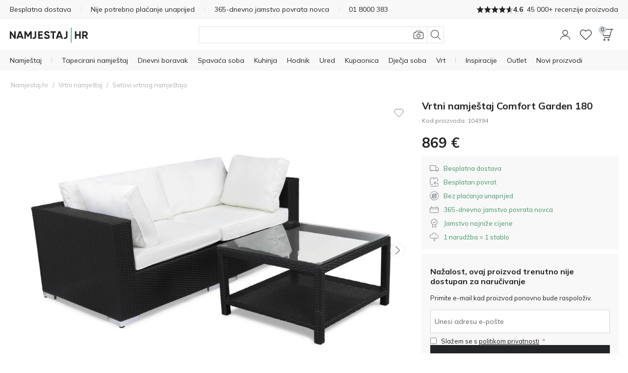

--- FILE ---
content_type: text/html; charset=utf-8
request_url: https://www.namjestaj.hr/vrtni-namjestaj/setovi-vrtnog-namjestaja/vrtni-namjestaj-comfort-garden-180.html
body_size: 48488
content:
<!DOCTYPE html>
<html 
    lang="hr"
    dir="ltr"
    class=" "
>
<head>
<title>Vrtni namještaj Comfort Garden 180 - Vrtni namještaj | Namjestaj.hr</title>
<base href="https://www.namjestaj.hr/" />
<meta http-equiv="Content-Type" content="text/html; charset=utf-8" data-ca-mode="" />
<meta name="viewport" content="initial-scale=1.0, width=device-width" />
<meta name="description" content="" />

<meta name="keywords" content="" />
<meta name="format-detection" content="telephone=no">

<link rel="canonical" href="https://www.namjestaj.hr/vrtni-namjestaj/setovi-vrtnog-namjestaja/vrtni-namjestaj-comfort-garden-180.html"/>


    <!-- Inline script moved to the bottom of the page -->
    <meta property="og:title" content="Vrtni namještaj Comfort Garden 180"/><meta property="og:description" content="Brza i besplatna dostava. Tisuće modela namještaja u 72 sata u Vašem domu u Zagrebu. U ostatku Hrvatske u 96 sati. Naručite sada - platite kasnije"/><meta property="og:image" content="https://img.namjestaj.hr/detailed/2768/vrtni-namjestaj-comfort-garden-180_2768827.jpg"/><meta property="og:image:type" content="image/jpeg"/><meta property="og:url" content="https://www.namjestaj.hr/vrtni-namjestaj/setovi-vrtnog-namjestaja/vrtni-namjestaj-comfort-garden-180.html"/><meta property="product:brand" content="furniture1.eu"/><meta property="product:availability" content="preorder"/><meta property="product:condition" content="new"/><meta property="product:price:amount" content="869"/><meta property="product:price:currency" content="EUR"/><meta property="product:retailer_item_id" content="104394"/><meta property="og:type" content="website"/>
<meta name="format-detection" content="telephone=no">
<meta name="format-detection" content="email=no" />
<script async src="https://js.testfreaks.com/onpage/namjestaj.hr/head.js" type="9a11a9a921864800b07233ed-text/javascript"></script>
    <link href="https://www.namjestaj.hr/images/logos/894/favicon_N.ico" rel="shortcut icon" type="image/vnd.microsoft.icon" />

<link rel="preload" crossorigin="anonymous" as="font" href="https://www.namjestaj.hr/design/themes/responsive/media/fonts/opensans.woff?1768827044" type="font/woff" />
<link type="text/css" rel="stylesheet" href="https://www.namjestaj.hr/var/cache/misc/assets/design/themes/responsive/css/standalone.b531130b06f80cfbc35f7faa4632964c1768827044.css?1768827044" />

        
                <!-- Google Tag Manager -->
<script type="9a11a9a921864800b07233ed-text/javascript" data-no-defer>(function(w,d,s,l,i){w[l]=w[l]||[];w[l].push({'gtm.start':new Date().getTime(),event:'gtm.js'});var f=d.getElementsByTagName(s)[0],j=d.createElement(s);j.async=true;j.src="https://sst.namjestaj.hr/d3tjddqusdvp.js?"+i;f.parentNode.insertBefore(j,f);})(window,document,'script','dataLayer','al5i=GRJZNCE8STMkNVAnN1cSWUJYVVURH1kKERsOFgYFBQ5eHhY%3D');</script>
<!-- End Google Tag Manager -->
    
        
<link rel="preconnect" href="https://fonts.googleapis.com">
<link rel="preconnect" href="https://fonts.gstatic.com" crossorigin>
<link rel="preload" as="style"
      href="https://fonts.googleapis.com/css2?family=Mulish:wght@300..800&display=swap">
<link rel="stylesheet"
      href="https://fonts.googleapis.com/css2?family=Mulish:wght@300..800&display=swap">
<link rel="preload" as="style" href="https://fonts.googleapis.com/css2?family=Barlow+Semi+Condensed:wght@400;600;700&display=swap">
<link rel="stylesheet" href="https://fonts.googleapis.com/css2?family=Barlow+Semi+Condensed:wght@400;600;700&display=swap">

    <link href="https://cdn.lupasearch.com/client/lupa/style-1.14.13.css" rel="stylesheet">
    <!-- Inline script moved to the bottom of the page -->

            
    
    
    <!-- Inline script moved to the bottom of the page -->
</head>

<body>
    <div id="tygh_settings" class="hidden" data-ca-current-location="https://www.namjestaj.hr" data-ca-area="C" ></div>
                <!-- Google Tag Manager (noscript) -->
<noscript><iframe src="https://sst.namjestaj.hr/ns.html?id=GTM-WTC4TB" height="0" width="0" style="display:none;visibility:hidden"></iframe></noscript>
<!-- End Google Tag Manager (noscript) -->
    
<!-- Inline script moved to the bottom of the page -->

        
        <div class="ty-tygh  " data-ca-element="mainContainer" id="tygh_container">

        <div id="ajax_overlay" class="ty-ajax-overlay"></div>
<div id="ajax_loading_box" class="ty-ajax-loading-box"></div>
        <div class="cm-notification-container notification-container">
</div>
        <div class="ty-helper-container "
                    id="tygh_main_container">
            <div style="position:absolute"><span class="copy-bubble">Kopirano!</span></div>

                                     <div class="tygh-top-panel clearfix">
                    <div class="container-fluid  top-grid">
                            
                
                
                
    	    		    <section class="grid-section unity-top-section">
			    <div class="grid-container clearfix grid-container-fw">
			    	<div class="row-fluid  grid-container-fw-content">
			        		        <div class="span16 " >
											<div class="unity-tkp">
    <div class="unity-tkp-block-vertical unity-tkp-slick ">
                                <a href="/dostava.html">Besplatna dostava</a>
                                <a href="/placanje.html">Nije potrebno plaćanje unaprijed</a>
                                <a href="/jamstvo-i-povrat-robe.html">365-dnevno jamstvo povrata novca</a>
                                                            
            <a href="tel:+385 1 8000 383"><span class="unity-tkp-block-phone-vertical">01 8000 383</span></a>
                            <a class="trustvoice-reviews-container unity-tkp-scroll-link" href="https://www.namjestaj.hr/recenzije/?reviews=trustvoice">
                    <div class="trustvoice-tkp-star-rating">
                                <div class="trustvoice-tkp-star" style="--fill: 100%"></div>
                                <div class="trustvoice-tkp-star" style="--fill: 100%"></div>
                                <div class="trustvoice-tkp-star" style="--fill: 100%"></div>
                                <div class="trustvoice-tkp-star" style="--fill: 100%"></div>
                                <div class="trustvoice-tkp-star" style="--fill: 60%"></div>
            </div>

    <div class="trustvoice-reviews-rating">4.6</div>
    <div class="trustvoice-reviews-total"><span>45 000+ recenzije proizvoda</span></div>

            </a>
            </div>
    <div class="unity-tkp-flex-block">
        <div class="trustvoice-reviews-container">
                            <a class="unity-tkp-desktop-link" href="https://www.namjestaj.hr/recenzije/?reviews=trustvoice">
                        <div class="trustvoice-tkp-star-rating">
                                <div class="trustvoice-tkp-star" style="--fill: 100%"></div>
                                <div class="trustvoice-tkp-star" style="--fill: 100%"></div>
                                <div class="trustvoice-tkp-star" style="--fill: 100%"></div>
                                <div class="trustvoice-tkp-star" style="--fill: 100%"></div>
                                <div class="trustvoice-tkp-star" style="--fill: 60%"></div>
            </div>

    <div class="trustvoice-reviews-rating">4.6</div>
    <div class="trustvoice-reviews-total"><span>45 000+ recenzije proizvoda</span></div>

                </a>
                        </div>
</div>
							        </div>
    	    	</div>
	    				    </div>
	    </section>
	        
        </div>
    

    </div>
        
        <header class="tygh-header clearfix">
                    <div class="container-fluid  header-grid">
                            
                
    	    		    <section class="grid-section ">
			    <div class="grid-container clearfix">
			    	<div class="row-fluid ">
			        		        <div class="span16 " >
											<div class="unity-header__container unity-header__container-nav-row" id="unityHeaderWrapper_406"><div class="unity-header__nav" id="MegaMenu_406"><div class="unity-header__openmenu unity-header__icon"><a class="unity-header__item-link" id="UnityMenuOpenBtn"><span class="unity-header__item-link-svg-icon"><svg xmlns="http://www.w3.org/2000/svg" viewBox="0 0 20 20"><rect y="3.5" width="20" height="1"/><rect y="9.5" width="20" height="1"/><rect y="15.5" width="20" height="1"/></svg></span></a></div><div class="unity-header__nav-logo"><div class="unity-header__logo"><a href="https://www.namjestaj.hr/" class="unity-header__logo-link" style=max-width:px ><img src="https://www.namjestaj.hr/images/companies/1/logo/HR_no_padding_2.svg" alt="" title="" class="header__logo-img" id="header_logo_black"></a></div> 

</div><button title="Pretraživanje" class="unity-header_click_search_icon" id="unity_header_open_search_mob"><svg xmlns="http://www.w3.org/2000/svg" viewBox="0 0 20 20"><path d="M8.16,16.32a8.16,8.16,0,1,1,8.16-8.16A8.17,8.17,0,0,1,8.16,16.32ZM8.16,1a7.16,7.16,0,1,0,7.15,7.16A7.17,7.17,0,0,0,8.16,1Z"/><rect x="16.27" y="12.71" width="1" height="8.12" transform="translate(-6.95 16.77) rotate(-45)"/></svg></button><div class="unity_mega-menu-mask" id="Menu_Search_Mask"></div><div class="unity-header__nav-icon unity-header__nav-icon-search mega-search-button list-item-right list"><div class="unity-header__search-container">
    <button id="search_back_btn" class="search-back-btn" aria-label="Nazad"><svg xmlns="https://www.w3.org/2000/svg" viewBox="0 0 20 20"><path d="M.24,9.43a.79.79,0,0,0,0,1.13h0l5.09,5.09a.8.8,0,0,0,1.13,0,.81.81,0,0,0,0-1.14L1.93,10,6.46,5.48a.81.81,0,0,0,0-1.14.8.8,0,0,0-1.13,0ZM20,9.2H.8v1.6H20Z"/></svg></button>
    <form action="https://www.namjestaj.hr/pretraga/" name="search_form" method="get">
        
        <div class="my-search"><input type="text" aria-label="Pretraživanje"  value="" id="search_input" title="" class="unity-header__search-input cm-hint"  autocomplete="off" autocomplete="off" /></div><span title="Pretraživanje" id="n_search_input_btn" class="n-search-input-btn"><svg xmlns="http://www.w3.org/2000/svg" viewBox="0 0 20 20"><path d="M8.16,16.32a8.16,8.16,0,1,1,8.16-8.16A8.17,8.17,0,0,1,8.16,16.32ZM8.16,1a7.16,7.16,0,1,0,7.15,7.16A7.17,7.17,0,0,0,8.16,1Z"/><rect x="16.27" y="12.71" width="1" height="8.12" transform="translate(-6.95 16.77) rotate(-45)"/></svg></span>    <input type="hidden" name="security_hash" class="cm-no-hide-input" value="ac5951f2f4d679e0885c911291b47516" /></form>

            <button title="Vizualna tražilica"
            class="eb-visualsearch get-visual-search-view cm-ajax"
            title=Dodajte fotografiju><svg xmlns="https://www.w3.org/2000/svg" viewBox="0 0 20 20"><path d="M10,15.54a3.85,3.85,0,1,1,3.84-3.85A3.85,3.85,0,0,1,10,15.54Zm0-6.69a2.85,2.85,0,1,0,2.85,2.84A2.85,2.85,0,0,0,10,8.85Z"/><path d="M17.77,5H16.19L16,3.57A2.23,2.23,0,0,0,13.8,1.7H6.29A2.22,2.22,0,0,0,4.1,3.55L3.79,5H2.23a2.23,2.23,0,0,0-1.57.65A2.18,2.18,0,0,0,0,7.31v8.77A2.22,2.22,0,0,0,2.23,18.3H17.78A2.21,2.21,0,0,0,20,16.08V7.32A2.24,2.24,0,0,0,17.77,5ZM19,16.09a1.19,1.19,0,0,1-1.24,1.22H2.22A1.23,1.23,0,0,1,1,16.08V7.25a1.2,1.2,0,0,1,.36-.86A1.23,1.23,0,0,1,2.22,6H4.6l.48-2.3a1.23,1.23,0,0,1,1.21-1h7.52a1.2,1.2,0,0,1,1.24,1L15.19,5H8.3V6h9.52A1.24,1.24,0,0,1,19,7.31Z"/></svg></button>
        <button class="search-clear hidden"><svg xmlns="https://www.w3.org/2000/svg" viewBox="0 0 20 20"><rect x="-3.65" y="9.5" width="27.29" height="0.99" transform="translate(-4.14 10) rotate(-45)"/><rect x="9.5" y="-3.65" width="0.99" height="27.29" transform="translate(-4.14 10) rotate(-45)"/></svg></button>
</div>
</div><div class="unity-header__nav-icon unity-header__nav-icon-profile list-item-right list">
    <div class="profiles-modal hide-mob not-logged-in">
            <div id="unity_modal_profiles_opener" class="unity-modal-opener" data-open="unity_modal_profiles" tabindex="0" role="button" aria-label="Pozdrav!">
        <span>
            <svg xmlns="https://www.w3.org/2000/svg" viewBox="0 0 20 20"><path d="M10,11.08a5.54,5.54,0,1,1,5.54-5.53A5.54,5.54,0,0,1,10,11.08ZM10,1a4.54,4.54,0,1,0,4.54,4.54A4.54,4.54,0,0,0,10,1Z"/><path d="M20,20H19c0-4.05-3.5-7.24-7.81-7.24H8.81C4.5,12.76,1,16,1,20H0a8.51,8.51,0,0,1,8.81-8.24h2.38A8.51,8.51,0,0,1,20,20Z"/></svg>
        </span>
            </div>

<div class="unity-modal" id="unity_modal_profiles" aria-hidden="true" role="dialog">
            <div class="unity-modal-mask" data-close="unity_modal_profiles">
                <button type="button" aria-label="Zatvori">
                    <svg xmlns="http://www.w3.org/2000/svg" viewBox="0 0 20 20"><line x2="20" y2="20"/><line x1="20" y2="20"/></svg>                </button>
            </div>
            <div class="unity-modal-container">
                <div class="unity-modal-body">
                    <div class="unity-modal-header">
                        <h3 class="unity-modal-title">Pozdrav!</h3>
                    </div>
                    <div class="unity-modal-content">
                            <div id="account_info_729" class="account-info-content">
            <div class="profiles-wrapper">
            <div class="profiles-description-block"><p class="profile_description">Prijavite se ili se registrirajte i vidite sve svoje narudžbe na jednom mjestu</p></div>
            <div class="profiles-buttons-block">
                <a href="https://www.namjestaj.hr/login/" rel="nofollow" class="ty-btn ty-btn__secondary">Prijavite se</a>
                <a href="https://www.namjestaj.hr/registrirajte/" rel="nofollow" class="ty-btn ty-btn__primary">Registriraj se</a>
            </div>
        </div>
    
    
    <ul class="ty-account-info">
                            <li class="ty-account-info__item ty-dropdown-box__item"><a class="ty-account-info__a underlined" href="https://www.namjestaj.hr/pracenje-narudzbe/" rel="nofollow"><svg xmlns="http://www.w3.org/2000/svg" viewBox="0 0 20 20"><path d="M20,16.67,14.62,20,10,16.67,5.38,20,0,16.67V0L5.38,3.33,10,0l4.62,3.33L20,0ZM10.42,5.83H9.58V1.33L5.83,4V7.5H5V4.08L.83,1.5V16.2L5,18.78V13.33h.83v5.32l3.75-2.71V11.67h.84v4.27l3.75,2.71V14.17H15v4.61l4.17-2.58V1.5L15,4.08V6.67h-.83V4l-3.75-2.7Zm6.81,5.85-1.08-1.06,1.06-1.08L16.62,9,15.56,10,14.48,9l-.59.58L15,10.62,13.91,11.7l.59.59,1.06-1.08,1.08,1.06Zm-11.76-.5a2.52,2.52,0,0,1-.9-.17l.33-.92a1.65,1.65,0,0,0,.58.1,1.67,1.67,0,0,0,.62-.12l.38.91A2.67,2.67,0,0,1,5.47,11.18Zm-2.16-2a.81.81,0,1,0,.8.8A.8.8,0,0,0,3.31,9.2Zm9.39,1.32-1.38-.79.48-.85,1.39.79Zm-5.38,0-.5-.85,1.36-.81.51.84Zm3.27-1.18a1.63,1.63,0,0,0-1.2,0l-.34-.92a2.75,2.75,0,0,1,.9-.16,2.5,2.5,0,0,1,1,.21Z"/></svg>Praćenje narudžbe</a></li>
                        <li class="ty-account-info__item ty-dropdown-box__item"><a class="ty-account-info__a" href="https://www.namjestaj.hr/wishlist-view/" rel="nofollow"><svg xmlns="https://www.w3.org/2000/svg" viewBox="0 0 20 20"><path d="M10,18.86a.51.51,0,0,1-.36-.15l-8.15-8.2A5.53,5.53,0,0,1,2,2.45a5.65,5.65,0,0,1,8,.73,5.65,5.65,0,0,1,8-.73,5.52,5.52,0,0,1,.57,8l0,0-8.15,8.2A.51.51,0,0,1,10,18.86ZM5.6,2.15A4.64,4.64,0,0,0,2.67,3.22a4.51,4.51,0,0,0-.44,6.62L10,17.65l7.78-7.83a4.49,4.49,0,0,0-.45-6.6c-1.72-1.43-4.64-1.72-6.95,1a.5.5,0,0,1-.76,0A5.25,5.25,0,0,0,5.6,2.15Z"/></svg>Lista želja</a></li>
    </ul>

    
<!--account_info_729--></div>
                    </div>
                </div>
            </div>
    </div>
    </div>
</div><div class="unity-header__nav-icon unity-header__nav-icon-wishlist  list"><a href="https://www.namjestaj.hr/wishlist-view/" class="unity-header__nav-item-l1-link" aria-label="Popis želja"><span class="unity-header__nav-item-l1-link-svg-icon unity-header__nav-item-link-ico unity-header__nav-item-link-ico-default"><svg xmlns="http://www.w3.org/2000/svg" viewBox="0 0 20 20"><path d="M10,18.86a.47.47,0,0,1-.35-.15l-8.16-8.2A5.53,5.53,0,0,1,2,2.45a5.65,5.65,0,0,1,8,.73,5.65,5.65,0,0,1,8-.73,5.52,5.52,0,0,1,.57,8l0,0-8.16,8.2A.47.47,0,0,1,10,18.86ZM5.6,2.15A4.61,4.61,0,0,0,2.67,3.22a4.5,4.5,0,0,0-.44,6.62L10,17.65l7.79-7.83a4.5,4.5,0,0,0-.46-6.6c-1.72-1.43-4.64-1.72-6.95,1a.5.5,0,0,1-.76,0A5.25,5.25,0,0,0,5.6,2.15Z"/></svg><span class="" id="wishlist_status_icon_406l1991135"><span class="ty-wishlist__amount"  style="display: none;" >0</span><!--wishlist_status_icon_406l1991135--></span></span><span class="unity-header__nav-item-name-link">Popis želja</span></a></div><div class="unity-header__nav-icon unity-header__nav-icon-cart list-item-right list">
    

<div class="unity_cart-slide-oppener unity_slide_open_btn_cart_slide_id">
    <div class="unity-header__item-link">
                
            <div id="unity_modal_406_opener" class="unity-modal-opener" data-open="unity_modal_406" tabindex="0" role="button" aria-label="Košarica">
        <span>
                        <span class="unity-header__item-link-svg-icon" id="cart_status_icon_desktop_content">
                <svg xmlns="http://www.w3.org/2000/svg" viewBox="0 0 20 20"><path d="M1.46,0A1.41,1.41,0,0,0,.32.6,1.65,1.65,0,0,0,.08,2.07l2.36,8.7a1.49,1.49,0,0,0,1.4,1.09h9.84l-.52,1.89a.49.49,0,0,1-.44.37H4.16v1h8.56A1.47,1.47,0,0,0,14.11,14l3-10.93L17.72,1H20V0ZM13.62,10.86H3.84a.5.5,0,0,1-.44-.37L1,1.79a.74.74,0,0,1,.09-.6A.44.44,0,0,1,1.46,1H16.68l-2.63,9.48A.49.49,0,0,1,13.62,10.86Z"/><path d="M4.84,20a1.59,1.59,0,1,1,1.59-1.58A1.58,1.58,0,0,1,4.84,20Zm0-2.17a.59.59,0,1,0,.59.59A.59.59,0,0,0,4.84,17.83Z"/><path d="M11.91,20a1.59,1.59,0,1,1,1.58-1.58A1.59,1.59,0,0,1,11.91,20Zm0-2.17a.59.59,0,1,0,.59.59A.59.59,0,0,0,11.91,17.83Z"/></svg>                <span class="unity-header__nav-cart-counter nav-cart-empty">0</span>
            <!--cart_status_icon_desktop_content--></span>
        
        </span>
            </div>

<div class="unity-modal cart-popup" id="unity_modal_406" aria-hidden="true" role="dialog">
            <div class="unity-modal-mask" data-close="unity_modal_406">
                <button type="button" aria-label="Zatvori">
                    <svg xmlns="http://www.w3.org/2000/svg" viewBox="0 0 20 20"><line x2="20" y2="20"/><line x1="20" y2="20"/></svg>                </button>
            </div>
            <div class="unity-modal-container">
                <div class="unity-modal-body">
                    <div class="unity-modal-header">
                        <h3 class="unity-modal-title">Košarica</h3>
                    </div>
                    <div class="unity-modal-content">
                                    <!-- Inline script moved to the bottom of the page -->
<!-- Inline script moved to the bottom of the page -->

    
    

<div class="cart-popup-content-wrapper" id="cart_status_cart_slide_id_desktop_content">
                    <div class="cart-empty-wrapper">
    <div class="cart-empty-content">
        <div class="cart-empty-icon-wrapper">
            <span class="unity-header__item-link-svg-icon link">
                <svg xmlns="http://www.w3.org/2000/svg" viewBox="0 0 20 20"><path d="M1.46,0A1.41,1.41,0,0,0,.32.6,1.65,1.65,0,0,0,.08,2.07l2.36,8.7a1.49,1.49,0,0,0,1.4,1.09h9.84l-.52,1.89a.49.49,0,0,1-.44.37H4.16v1h8.56A1.47,1.47,0,0,0,14.11,14l3-10.93L17.72,1H20V0ZM13.62,10.86H3.84a.5.5,0,0,1-.44-.37L1,1.79a.74.74,0,0,1,.09-.6A.44.44,0,0,1,1.46,1H16.68l-2.63,9.48A.49.49,0,0,1,13.62,10.86Z"/><path d="M4.84,20a1.59,1.59,0,1,1,1.59-1.58A1.58,1.58,0,0,1,4.84,20Zm0-2.17a.59.59,0,1,0,.59.59A.59.59,0,0,0,4.84,17.83Z"/><path d="M11.91,20a1.59,1.59,0,1,1,1.58-1.58A1.59,1.59,0,0,1,11.91,20Zm0-2.17a.59.59,0,1,0,.59.59A.59.59,0,0,0,11.91,17.83Z"/></svg>                <span class="unity-header__nav-cart-counter nav-cart-empty">0</span>
            </span>
        </div>
        <p class="cart-empty-message">Tvoja košarica je prazna</p>
        <div class="buttons-container ty-cart-content__bottom-buttons clearfix">
            <div class="ty-float-left ty-cart-content__left-buttons">
                    
 
    <a href="https://www.namjestaj.hr/vrtni-namjestaj/setovi-vrtnog-namjestaja/vrtni-namjestaj-comfort-garden-180.html"  class="ty-btn ty-btn__secondary " >Nastavi kupnju</a>
            </div>
        </div>
    </div>
</div>    <!--cart_status_cart_slide_id_desktop_content--></div>
        
                    </div>
                </div>
            </div>
    </div>
    </div>
</div></div></div></div>

        <!-- Inline script moved to the bottom of the page --><div class="unity-header__desktop unity-header__container unity-header__container-fw" id="unityHeaderWrapper_430"><nav class="unity-header__nav-list-container"><ul class="unity-header__nav-items unity-header__nav-items-"><li class="unity-header__nav-item unity-header__nav-item-full_tree unity-header__nav-item-drop-down-Y mega-list-item list-item-left link-bold align-left list"><details><summary class="unity-header__nav-item-l1-link header-cursor-default"><span class="unity-header__nav-item-name-link">Namještaj</span></summary><div class="unity-header__nav-full-tree-wrapper" id="unityheaderNavFullTreeWrapper_991014"><ul class="unity-header__nav-full-tree"><li class="unity-header__nav-full-tree__l1 " aria-hidden="true"><details class="is-open always-open" open><summary class="unity-header__nav-full-tree-l1-link unity-header__nav-full-tree-l1-subcategories header-cursor-default" data-submenu-id="unity-header__nav-full-tree-l2-wrapper__991016"><span class="unity-header__nav-full-tree-link-name">Tapecirani namještaj</span><i class="ty-icon-right-open"></i></summary><div class="unity-header__nav-full-tree-l2-wrapper columns-l2-2 " id="unityheaderNavFullTreeWrapper_l2_991016"><div class="unity-header__nav-full-tree-l2-block"><div class="unity-header__nav-full-tree unity-header__nav-full-tree-l2"><span class="unity-header__nav-full-tree__l2 column-l2-2  "><a href="https://www.namjestaj.hr/tapecirani-namjestaj/kauci/" aria-hidden="true" class="unity-header__nav-full-tree-l2-link"><img src="/images/lazy_thumbs/1x1.jpg" data-src="https://img.namjestaj.hr/_f1_/images/category_icons/sofas.png?w=125&amp;h=125&amp;vh=13" alt="Kategorija Kauči" class="unity-header__nav-full-tree-l1__img lazy" /><span class="unity-header__nav-full-tree-link-name">Kauči</span></a></span><span class="unity-header__nav-full-tree__l2 column-l2-2  "><a href="https://www.namjestaj.hr/tapecirani-namjestaj/kutne-garniture/" aria-hidden="true" class="unity-header__nav-full-tree-l2-link"><img src="/images/lazy_thumbs/1x1.jpg" data-src="https://img.namjestaj.hr/_f1_/images/category_icons/corner_sofas.png?w=125&amp;h=125&amp;vh=13" alt="Kategorija Kutne garniture" class="unity-header__nav-full-tree-l1__img lazy" /><span class="unity-header__nav-full-tree-link-name">Kutne garniture</span></a></span><span class="unity-header__nav-full-tree__l2 column-l2-2  "><a href="https://www.namjestaj.hr/tapecirani-namjestaj/kauci-na-razvlacenje/" aria-hidden="true" class="unity-header__nav-full-tree-l2-link"><img src="/images/lazy_thumbs/1x1.jpg" data-src="https://img.namjestaj.hr/_f1_/images/category_icons/sofa_beds.png?w=125&amp;h=125&amp;vh=13" alt="Kategorija Kauči na razvlačenje" class="unity-header__nav-full-tree-l1__img lazy" /><span class="unity-header__nav-full-tree-link-name">Kauči na razvlačenje</span></a></span><span class="unity-header__nav-full-tree__l2 column-l2-2  "><a href="https://www.namjestaj.hr/tapecirani-namjestaj/setovi-tapeciranog-namjestaja/" aria-hidden="true" class="unity-header__nav-full-tree-l2-link"><img src="/images/lazy_thumbs/1x1.jpg" data-src="https://img.namjestaj.hr/_f1_/images/category_icons/upholstered_furniture.png?w=125&amp;h=125&amp;vh=13" alt="Kategorija Setovi tapeciranog namještaja" class="unity-header__nav-full-tree-l1__img lazy" /><span class="unity-header__nav-full-tree-link-name">Setovi tapeciranog namještaja</span></a></span><span class="unity-header__nav-full-tree__l2 column-l2-2  "><a href="https://www.namjestaj.hr/tapecirani-namjestaj/fotelje/" aria-hidden="true" class="unity-header__nav-full-tree-l2-link"><img src="/images/lazy_thumbs/1x1.jpg" data-src="https://img.namjestaj.hr/_f1_/images/category_icons/armchairs-menu.png?w=125&amp;h=125&amp;vh=13" alt="Kategorija Fotelje" class="unity-header__nav-full-tree-l1__img lazy" /><span class="unity-header__nav-full-tree-link-name">Fotelje</span></a></span><span class="unity-header__nav-full-tree__l2 column-l2-2  "><a href="https://www.namjestaj.hr/tapecirani-namjestaj/kutne-garniture/kutne-garniture-u-obliku-slova-u/" aria-hidden="true" class="unity-header__nav-full-tree-l2-link"><img src="/images/lazy_thumbs/1x1.jpg" data-src="https://img.namjestaj.hr/_f1_/images/category_icons/u_shaped_corner_sofas.png?w=125&amp;h=125&amp;vh=13" alt="Kategorija Kutne garniture u obliku slova U" class="unity-header__nav-full-tree-l1__img lazy" /><span class="unity-header__nav-full-tree-link-name">Kutne garniture u obliku slova U</span></a></span><span class="unity-header__nav-full-tree__l2 column-l2-2  "><a href="https://www.namjestaj.hr/tapecirani-namjestaj/modularni-tapecirani-namjestaj/" aria-hidden="true" class="unity-header__nav-full-tree-l2-link"><img src="/images/lazy_thumbs/1x1.jpg" data-src="https://img.namjestaj.hr/_f1_/images/category_icons/modular_furniture.png?w=125&amp;h=125&amp;vh=13" alt="Kategorija Modularni tapecirani namještaj" class="unity-header__nav-full-tree-l1__img lazy" /><span class="unity-header__nav-full-tree-link-name">Modularni tapecirani namještaj</span></a></span><span class="unity-header__nav-full-tree__l2 column-l2-2  "><a href="https://www.namjestaj.hr/tapecirani-namjestaj/chesterfield-namjestaj/" aria-hidden="true" class="unity-header__nav-full-tree-l2-link"><img src="/images/lazy_thumbs/1x1.jpg" data-src="https://img.namjestaj.hr/_f1_/images/category_icons/chesterfield_furniture.png?w=125&amp;h=125&amp;vh=13" alt="Kategorija Chesterfield namještaj" class="unity-header__nav-full-tree-l1__img lazy" /><span class="unity-header__nav-full-tree-link-name">Chesterfield namještaj</span></a></span><span class="unity-header__nav-full-tree__l2 column-l2-2  "><a href="https://www.namjestaj.hr/tapecirani-namjestaj/lezajevi/" aria-hidden="true" class="unity-header__nav-full-tree-l2-link"><img src="/images/lazy_thumbs/1x1.jpg" data-src="https://img.namjestaj.hr/_f1_/images/category_icons/chaise_lounges.png?w=125&amp;h=125&amp;vh=13" alt="Kategorija Ležajevi" class="unity-header__nav-full-tree-l1__img lazy" /><span class="unity-header__nav-full-tree-link-name">Ležajevi</span></a></span><span class="unity-header__nav-full-tree__l2 column-l2-2  "><a href="https://www.namjestaj.hr/tapecirane-klupe/" aria-hidden="true" class="unity-header__nav-full-tree-l2-link"><img src="/images/lazy_thumbs/1x1.jpg" data-src="https://img.namjestaj.hr/_f1_/images/category_icons/upholstered_benches.png?w=125&amp;h=125&amp;vh=13" alt="Kategorija Tapecirane klupe" class="unity-header__nav-full-tree-l1__img lazy" /><span class="unity-header__nav-full-tree-link-name">Tapecirane klupe</span></a></span><span class="unity-header__nav-full-tree__l2 column-l2-2  "><a href="https://www.namjestaj.hr/tapecirani-namjestaj/taburei/" aria-hidden="true" class="unity-header__nav-full-tree-l2-link"><img src="/images/lazy_thumbs/1x1.jpg" data-src="https://img.namjestaj.hr/_f1_/images/category_icons/pouffes.png?w=125&amp;h=125&amp;vh=13" alt="Kategorija Taburei" class="unity-header__nav-full-tree-l1__img lazy" /><span class="unity-header__nav-full-tree-link-name">Taburei</span></a></span><span class="unity-header__nav-full-tree__l2 column-l2-2  menu-col-break"><a href="https://www.namjestaj.hr/podesive-fotelje/" aria-hidden="true" class="unity-header__nav-full-tree-l2-link"><img src="/images/lazy_thumbs/1x1.jpg" data-src="https://img.namjestaj.hr/_f1_/images/category_icons/recliners.png?w=125&amp;h=125&amp;vh=13" alt="Kategorija Podesive fotelje" class="unity-header__nav-full-tree-l1__img lazy" /><span class="unity-header__nav-full-tree-link-name">Podesive fotelje</span></a></span><span class="unity-header__nav-full-tree__l2 column-l2-2  "><a href="https://www.namjestaj.hr/tapecirani-namjestaj/" aria-hidden="true" class="unity-header__nav-full-tree-l2-link"><img src="/images/lazy_thumbs/1x1.jpg" data-src="https://img.namjestaj.hr/_f1_/images/category_icons/all_furniture.png?w=125&amp;h=125&amp;vh=13" alt="Kategorija Sav tapecirani namještaj" class="unity-header__nav-full-tree-l1__img lazy" /><span class="unity-header__nav-full-tree-link-name">Sav tapecirani namještaj</span></a></span></div></div></div></details></li><li class="unity-header__nav-full-tree__l1 " aria-hidden="true"><details ><summary class="unity-header__nav-full-tree-l1-link unity-header__nav-full-tree-l1-subcategories header-cursor-default" data-submenu-id="unity-header__nav-full-tree-l2-wrapper__991017"><span class="unity-header__nav-full-tree-link-name">Namještaj za odlaganje</span><i class="ty-icon-right-open"></i></summary><div class="unity-header__nav-full-tree-l2-wrapper columns-l2-2 " id="unityheaderNavFullTreeWrapper_l2_991017"><div class="unity-header__nav-full-tree-l2-block"><div class="unity-header__nav-full-tree unity-header__nav-full-tree-l2"><span class="unity-header__nav-full-tree__l2 column-l2-2  "><a href="https://www.namjestaj.hr/namjestaj-za-dnevni-boravak/setovi-za-dnevni-boravak-hr/" aria-hidden="true" class="unity-header__nav-full-tree-l2-link"><img src="/images/lazy_thumbs/1x1.jpg" data-src="https://img.namjestaj.hr/_f1_/images/category_icons/wall_units.png?w=125&amp;h=125&amp;vh=13" alt="Kategorija Setovi za dnevni boravak" class="unity-header__nav-full-tree-l1__img lazy" /><span class="unity-header__nav-full-tree-link-name">Setovi za dnevni boravak</span></a></span><span class="unity-header__nav-full-tree__l2 column-l2-2  "><a href="https://www.namjestaj.hr/komode/" aria-hidden="true" class="unity-header__nav-full-tree-l2-link"><img src="/images/lazy_thumbs/1x1.jpg" data-src="https://img.namjestaj.hr/_f1_/images/category_icons/chest_of_drawers.png?w=125&amp;h=125&amp;vh=13" alt="Kategorija Komode" class="unity-header__nav-full-tree-l1__img lazy" /><span class="unity-header__nav-full-tree-link-name">Komode</span></a></span><span class="unity-header__nav-full-tree__l2 column-l2-2  "><a href="https://www.namjestaj.hr/police/" aria-hidden="true" class="unity-header__nav-full-tree-l2-link"><img src="/images/lazy_thumbs/1x1.jpg" data-src="https://img.namjestaj.hr/_f1_/images/category_icons/shelves.png?w=125&amp;h=125&amp;vh=13" alt="Kategorija Police" class="unity-header__nav-full-tree-l1__img lazy" /><span class="unity-header__nav-full-tree-link-name">Police</span></a></span><span class="unity-header__nav-full-tree__l2 column-l2-2  "><a href="https://www.namjestaj.hr/ormarici/" aria-hidden="true" class="unity-header__nav-full-tree-l2-link"><img src="/images/lazy_thumbs/1x1.jpg" data-src="https://img.namjestaj.hr/_f1_/images/category_icons/cabinets.png?w=125&amp;h=125&amp;vh=13" alt="Kategorija Ormarići" class="unity-header__nav-full-tree-l1__img lazy" /><span class="unity-header__nav-full-tree-link-name">Ormarići</span></a></span><span class="unity-header__nav-full-tree__l2 column-l2-2  "><a href="https://www.namjestaj.hr/ormari/" aria-hidden="true" class="unity-header__nav-full-tree-l2-link"><img src="/images/lazy_thumbs/1x1.jpg" data-src="https://img.namjestaj.hr/_f1_/images/category_icons/wardrobes.png?w=125&amp;h=125&amp;vh=13" alt="Kategorija Ormari" class="unity-header__nav-full-tree-l1__img lazy" /><span class="unity-header__nav-full-tree-link-name">Ormari</span></a></span><span class="unity-header__nav-full-tree__l2 column-l2-2  "><a href="https://www.namjestaj.hr/tv-stolovi/" aria-hidden="true" class="unity-header__nav-full-tree-l2-link"><img src="/images/lazy_thumbs/1x1.jpg" data-src="https://img.namjestaj.hr/_f1_/images/category_icons/tv_tables.png?w=125&amp;h=125&amp;vh=13" alt="Kategorija TV stolovi" class="unity-header__nav-full-tree-l1__img lazy" /><span class="unity-header__nav-full-tree-link-name">TV stolovi</span></a></span><span class="unity-header__nav-full-tree__l2 column-l2-2  "><a href="https://www.namjestaj.hr/police/zidne-police/" aria-hidden="true" class="unity-header__nav-full-tree-l2-link"><img src="/images/lazy_thumbs/1x1.jpg" data-src="https://img.namjestaj.hr/_f1_/images/category_icons/hanging_shelves.png?w=125&amp;h=125&amp;vh=13" alt="Kategorija Zidne police" class="unity-header__nav-full-tree-l1__img lazy" /><span class="unity-header__nav-full-tree-link-name">Zidne police</span></a></span><span class="unity-header__nav-full-tree__l2 column-l2-2  "><a href="https://www.namjestaj.hr/namjestaj-za-hodnik/setovi-za-hodnik/" aria-hidden="true" class="unity-header__nav-full-tree-l2-link"><img src="/images/lazy_thumbs/1x1.jpg" data-src="https://img.namjestaj.hr/_f1_/images/category_icons/hallway_sets.png?w=125&amp;h=125&amp;vh=13" alt="Kategorija Setovi za hodnik" class="unity-header__nav-full-tree-l1__img lazy" /><span class="unity-header__nav-full-tree-link-name">Setovi za hodnik</span></a></span><span class="unity-header__nav-full-tree__l2 column-l2-2  "><a href="https://www.namjestaj.hr/ormarici-za-cipele/" aria-hidden="true" class="unity-header__nav-full-tree-l2-link"><img src="/images/lazy_thumbs/1x1.jpg" data-src="https://img.namjestaj.hr/_f1_/images/category_icons/shoe_cabinets.png?w=125&amp;h=125&amp;vh=13" alt="Kategorija Ormarići za cipele" class="unity-header__nav-full-tree-l1__img lazy" /><span class="unity-header__nav-full-tree-link-name">Ormarići za cipele</span></a></span><span class="unity-header__nav-full-tree__l2 column-l2-2  "><a href="https://www.namjestaj.hr/nocni-omarici/" aria-hidden="true" class="unity-header__nav-full-tree-l2-link"><img src="/images/lazy_thumbs/1x1.jpg" data-src="https://img.namjestaj.hr/_f1_/images/category_icons/bedside_tables.png?w=125&amp;h=125&amp;vh=13" alt="Kategorija Noćni omarići" class="unity-header__nav-full-tree-l1__img lazy" /><span class="unity-header__nav-full-tree-link-name">Noćni omarići</span></a></span><span class="unity-header__nav-full-tree__l2 column-l2-2  menu-col-break"><a href="https://www.namjestaj.hr/ladicari/" aria-hidden="true" class="unity-header__nav-full-tree-l2-link"><img src="/images/lazy_thumbs/1x1.jpg" data-src="https://img.namjestaj.hr/_f1_/images/category_icons/drawer_blocks.png?w=125&amp;h=125&amp;vh=13" alt="Kategorija Ladičari" class="unity-header__nav-full-tree-l1__img lazy" /><span class="unity-header__nav-full-tree-link-name">Ladičari</span></a></span><span class="unity-header__nav-full-tree__l2 column-l2-2  "><a href="https://www.namjestaj.hr/kuhinjski-i-blagovaonski-namjestaj/kuhinjski-setovi/" aria-hidden="true" class="unity-header__nav-full-tree-l2-link"><img src="/images/lazy_thumbs/1x1.jpg" data-src="https://img.namjestaj.hr/_f1_/images/category_icons/kitchen_sets.png?w=125&amp;h=125&amp;vh=13" alt="Kategorija Kuhinjski setovi" class="unity-header__nav-full-tree-l1__img lazy" /><span class="unity-header__nav-full-tree-link-name">Kuhinjski setovi</span></a></span><span class="unity-header__nav-full-tree__l2 column-l2-2  "><a href="https://www.namjestaj.hr/namjestaj-za-kucni-ured/setovi-za-kucni-ured/" aria-hidden="true" class="unity-header__nav-full-tree-l2-link"><img src="/images/lazy_thumbs/1x1.jpg" data-src="https://img.namjestaj.hr/_f1_/images/category_icons/office_furniture_sets.png?w=125&amp;h=125&amp;vh=13" alt="Kategorija Uredski setovi" class="unity-header__nav-full-tree-l1__img lazy" /><span class="unity-header__nav-full-tree-link-name">Uredski setovi</span></a></span><span class="unity-header__nav-full-tree__l2 column-l2-2  "><a href="https://www.namjestaj.hr/kupaonski-namjestaj/setovi-kupaonskog-namjestaja/" aria-hidden="true" class="unity-header__nav-full-tree-l2-link"><img src="/images/lazy_thumbs/1x1.jpg" data-src="https://img.namjestaj.hr/_f1_/images/category_icons/bathroom_sets.png?w=125&amp;h=125&amp;vh=13" alt="Kategorija Setovi kupaonskog namještaja" class="unity-header__nav-full-tree-l1__img lazy" /><span class="unity-header__nav-full-tree-link-name">Setovi kupaonskog namještaja</span></a></span></div></div></div></details></li><li class="unity-header__nav-full-tree__l1 " aria-hidden="true"><details ><summary class="unity-header__nav-full-tree-l1-link unity-header__nav-full-tree-l1-subcategories header-cursor-default" data-submenu-id="unity-header__nav-full-tree-l2-wrapper__991018"><span class="unity-header__nav-full-tree-link-name">Stolovi i stolice</span><i class="ty-icon-right-open"></i></summary><div class="unity-header__nav-full-tree-l2-wrapper columns-l2-2 " id="unityheaderNavFullTreeWrapper_l2_991018"><div class="unity-header__nav-full-tree-l2-block"><div class="unity-header__nav-full-tree unity-header__nav-full-tree-l2"><span class="unity-header__nav-full-tree__l2 column-l2-2  "><a href="https://www.namjestaj.hr/stolovi/" aria-hidden="true" class="unity-header__nav-full-tree-l2-link"><img src="/images/lazy_thumbs/1x1.jpg" data-src="https://img.namjestaj.hr/_f1_/images/category_icons/oval_table.png?w=125&amp;h=125&amp;vh=13" alt="Kategorija Stolovi" class="unity-header__nav-full-tree-l1__img lazy" /><span class="unity-header__nav-full-tree-link-name">Stolovi</span></a></span><span class="unity-header__nav-full-tree__l2 column-l2-2  "><a href="https://www.namjestaj.hr/blagovaonski-setovi/" aria-hidden="true" class="unity-header__nav-full-tree-l2-link"><img src="/images/lazy_thumbs/1x1.jpg" data-src="https://img.namjestaj.hr/_f1_/images/category_icons/dining_sets.png?w=125&amp;h=125&amp;vh=13" alt="Kategorija Blagovaonski setovi" class="unity-header__nav-full-tree-l1__img lazy" /><span class="unity-header__nav-full-tree-link-name">Blagovaonski setovi</span></a></span><span class="unity-header__nav-full-tree__l2 column-l2-2  "><a href="https://www.namjestaj.hr/stolici-za-kavu/" aria-hidden="true" class="unity-header__nav-full-tree-l2-link"><img src="/images/lazy_thumbs/1x1.jpg" data-src="https://img.namjestaj.hr/_f1_/images/category_icons/coffee_tables.png?w=125&amp;h=125&amp;vh=13" alt="Kategorija Stolići" class="unity-header__nav-full-tree-l1__img lazy" /><span class="unity-header__nav-full-tree-link-name">Stolići</span></a></span><span class="unity-header__nav-full-tree__l2 column-l2-2  "><a href="https://www.namjestaj.hr/konzolni-stolici/" aria-hidden="true" class="unity-header__nav-full-tree-l2-link"><img src="/images/lazy_thumbs/1x1.jpg" data-src="https://img.namjestaj.hr/_f1_/images/category_icons/console_tables.png?w=125&amp;h=125&amp;vh=13" alt="Kategorija Konzolni stolići" class="unity-header__nav-full-tree-l1__img lazy" /><span class="unity-header__nav-full-tree-link-name">Konzolni stolići</span></a></span><span class="unity-header__nav-full-tree__l2 column-l2-2  "><a href="https://www.namjestaj.hr/barski-stolovi/" aria-hidden="true" class="unity-header__nav-full-tree-l2-link"><img src="/images/lazy_thumbs/1x1.jpg" data-src="https://img.namjestaj.hr/_f1_/images/category_icons/bar_tables.png?w=125&amp;h=125&amp;vh=13" alt="Kategorija Barski stolovi" class="unity-header__nav-full-tree-l1__img lazy" /><span class="unity-header__nav-full-tree-link-name">Barski stolovi</span></a></span><span class="unity-header__nav-full-tree__l2 column-l2-2  "><a href="https://www.namjestaj.hr/uredski-stolovi/" aria-hidden="true" class="unity-header__nav-full-tree-l2-link"><img src="/images/lazy_thumbs/1x1.jpg" data-src="https://img.namjestaj.hr/_f1_/images/category_icons/office_tables.png?w=125&amp;h=125&amp;vh=13" alt="Kategorija Uredski stolovi" class="unity-header__nav-full-tree-l1__img lazy" /><span class="unity-header__nav-full-tree-link-name">Uredski stolovi</span></a></span><span class="unity-header__nav-full-tree__l2 column-l2-2  menu-col-break"><a href="https://www.namjestaj.hr/uredski-stolovi/kutni-uredski-stolovi/" aria-hidden="true" class="unity-header__nav-full-tree-l2-link"><img src="/images/lazy_thumbs/1x1.jpg" data-src="https://img.namjestaj.hr/_f1_/images/category_icons/corner_tables.png?w=125&amp;h=125&amp;vh=13" alt="Kategorija Kutni uredski stolovi" class="unity-header__nav-full-tree-l1__img lazy" /><span class="unity-header__nav-full-tree-link-name">Kutni uredski stolovi</span></a></span><span class="unity-header__nav-full-tree__l2 column-l2-2  "><a href="https://www.namjestaj.hr/stolice/" aria-hidden="true" class="unity-header__nav-full-tree-l2-link"><img src="/images/lazy_thumbs/1x1.jpg" data-src="https://img.namjestaj.hr/_f1_/images/category_icons/chairs_new_1.png?w=125&amp;h=125&amp;vh=13" alt="Kategorija Stolice" class="unity-header__nav-full-tree-l1__img lazy" /><span class="unity-header__nav-full-tree-link-name">Stolice</span></a></span><span class="unity-header__nav-full-tree__l2 column-l2-2  "><a href="https://www.namjestaj.hr/barske-stolice/" aria-hidden="true" class="unity-header__nav-full-tree-l2-link"><img src="/images/lazy_thumbs/1x1.jpg" data-src="https://img.namjestaj.hr/_f1_/images/category_icons/bar_chair.png?w=125&amp;h=125&amp;vh=13" alt="Kategorija Barske stolice" class="unity-header__nav-full-tree-l1__img lazy" /><span class="unity-header__nav-full-tree-link-name">Barske stolice</span></a></span><span class="unity-header__nav-full-tree__l2 column-l2-2  "><a href="https://www.namjestaj.hr/barske-stolice/polubarske-stolice/" aria-hidden="true" class="unity-header__nav-full-tree-l2-link"><img src="/images/lazy_thumbs/1x1.jpg" data-src="https://img.namjestaj.hr/_f1_/images/category_icons/half_bar_chairs.png?w=125&amp;h=125&amp;vh=13" alt="Kategorija Polubarske stolice" class="unity-header__nav-full-tree-l1__img lazy" /><span class="unity-header__nav-full-tree-link-name">Polubarske stolice</span></a></span><span class="unity-header__nav-full-tree__l2 column-l2-2  "><a href="https://www.namjestaj.hr/namjestaj-za-kucni-ured/uredske-stolice/" aria-hidden="true" class="unity-header__nav-full-tree-l2-link"><img src="/images/lazy_thumbs/1x1.jpg" data-src="https://img.namjestaj.hr/_f1_/images/category_icons/office_chairs.png?w=125&amp;h=125&amp;vh=13" alt="Kategorija Uredske stolice" class="unity-header__nav-full-tree-l1__img lazy" /><span class="unity-header__nav-full-tree-link-name">Uredske stolice</span></a></span><span class="unity-header__nav-full-tree__l2 column-l2-2  "><a href="https://www.namjestaj.hr/gaming-stolice/" aria-hidden="true" class="unity-header__nav-full-tree-l2-link"><img src="/images/lazy_thumbs/1x1.jpg" data-src="https://img.namjestaj.hr/_f1_/images/category_icons/gaming_chairs.png?w=125&amp;h=125&amp;vh=13" alt="Kategorija Gaming stolice" class="unity-header__nav-full-tree-l1__img lazy" /><span class="unity-header__nav-full-tree-link-name">Gaming stolice</span></a></span></div></div></div></details></li><li class="unity-header__nav-full-tree__l1 " aria-hidden="true"><details ><summary class="unity-header__nav-full-tree-l1-link unity-header__nav-full-tree-l1-subcategories header-cursor-default" data-submenu-id="unity-header__nav-full-tree-l2-wrapper__991130"><span class="unity-header__nav-full-tree-link-name">Kreveti</span><i class="ty-icon-right-open"></i></summary><div class="unity-header__nav-full-tree-l2-wrapper columns-l2-2 " id="unityheaderNavFullTreeWrapper_l2_991130"><div class="unity-header__nav-full-tree-l2-block"><div class="unity-header__nav-full-tree unity-header__nav-full-tree-l2"><span class="unity-header__nav-full-tree__l2 column-l2-2  "><a href="https://www.namjestaj.hr/kreveti/" aria-hidden="true" class="unity-header__nav-full-tree-l2-link"><img src="/images/lazy_thumbs/1x1.jpg" data-src="https://img.namjestaj.hr/_f1_/images/category_icons/bed-menu.png?w=125&amp;h=125&amp;vh=13" alt="Kategorija Kreveti" class="unity-header__nav-full-tree-l1__img lazy" /><span class="unity-header__nav-full-tree-link-name">Kreveti</span></a></span><span class="unity-header__nav-full-tree__l2 column-l2-2  "><a href="https://www.namjestaj.hr/kreveti/bracni-kreveti/" aria-hidden="true" class="unity-header__nav-full-tree-l2-link"><img src="/images/lazy_thumbs/1x1.jpg" data-src="https://img.namjestaj.hr/_f1_/images/category_icons/double_beds.png?w=125&amp;h=125&amp;vh=13" alt="Kategorija Bračni kreveti" class="unity-header__nav-full-tree-l1__img lazy" /><span class="unity-header__nav-full-tree-link-name">Bračni kreveti</span></a></span><span class="unity-header__nav-full-tree__l2 column-l2-2  "><a href="https://www.namjestaj.hr/kreveti/jednostruki-kreveti/" aria-hidden="true" class="unity-header__nav-full-tree-l2-link"><img src="/images/lazy_thumbs/1x1.jpg" data-src="https://img.namjestaj.hr/_f1_/images/category_icons/single_beds.png?w=125&amp;h=125&amp;vh=13" alt="Kategorija Jednostruki kreveti" class="unity-header__nav-full-tree-l1__img lazy" /><span class="unity-header__nav-full-tree-link-name">Jednostruki kreveti</span></a></span><span class="unity-header__nav-full-tree__l2 column-l2-2  "><a href="https://www.namjestaj.hr/kreveti/boxspring-kreveti/" aria-hidden="true" class="unity-header__nav-full-tree-l2-link"><img src="/images/lazy_thumbs/1x1.jpg" data-src="https://img.namjestaj.hr/_f1_/images/category_icons/continental_beds.png?w=125&amp;h=125&amp;vh=13" alt="Kategorija Boxspring kreveti" class="unity-header__nav-full-tree-l1__img lazy" /><span class="unity-header__nav-full-tree-link-name">Boxspring kreveti</span></a></span><span class="unity-header__nav-full-tree__l2 column-l2-2  "><a href="https://www.namjestaj.hr/kreveti-na-kat/" aria-hidden="true" class="unity-header__nav-full-tree-l2-link"><img src="/images/lazy_thumbs/1x1.jpg" data-src="https://img.namjestaj.hr/_f1_/images/category_icons/bunk_beds.png?w=125&amp;h=125&amp;vh=13" alt="Kategorija Kreveti na kat" class="unity-header__nav-full-tree-l1__img lazy" /><span class="unity-header__nav-full-tree-link-name">Kreveti na kat</span></a></span><span class="unity-header__nav-full-tree__l2 column-l2-2  "><a href="https://www.namjestaj.hr/inspiracije/zidni-kreveti/" aria-hidden="true" class="unity-header__nav-full-tree-l2-link"><img src="/images/lazy_thumbs/1x1.jpg" data-src="https://img.namjestaj.hr/_f1_/images/category_icons/bed-wardrobe.png?w=125&amp;h=125&amp;vh=13" alt="Kategorija Zidni kreveti" class="unity-header__nav-full-tree-l1__img lazy" /><span class="unity-header__nav-full-tree-link-name">Zidni kreveti</span></a></span><span class="unity-header__nav-full-tree__l2 column-l2-2  "><a href="https://www.namjestaj.hr/madraci/" aria-hidden="true" class="unity-header__nav-full-tree-l2-link"><img src="/images/lazy_thumbs/1x1.jpg" data-src="https://img.namjestaj.hr/_f1_/images/category_icons/mattresses.png?w=125&amp;h=125&amp;vh=13" alt="Kategorija Madraci" class="unity-header__nav-full-tree-l1__img lazy" /><span class="unity-header__nav-full-tree-link-name">Madraci</span></a></span><span class="unity-header__nav-full-tree__l2 column-l2-2  "><a href="https://www.namjestaj.hr/podnice/" aria-hidden="true" class="unity-header__nav-full-tree-l2-link"><img src="/images/lazy_thumbs/1x1.jpg" data-src="https://img.namjestaj.hr/_f1_/images/category_icons/bed_slats.png?w=125&amp;h=125&amp;vh=13" alt="Kategorija Podnice za krevet" class="unity-header__nav-full-tree-l1__img lazy" /><span class="unity-header__nav-full-tree-link-name">Podnice za krevet</span></a></span><span class="unity-header__nav-full-tree__l2 column-l2-2  "><a href="https://www.namjestaj.hr/kreveti/kreveti-s-prostorom-za-pohranu/" aria-hidden="true" class="unity-header__nav-full-tree-l2-link"><img src="/images/lazy_thumbs/1x1.jpg" data-src="https://img.namjestaj.hr/_f1_/images/category_icons/beds_with_bedding_box.png?w=125&amp;h=125&amp;vh=13" alt="Kategorija Kreveti s prostorom za pohranu" class="unity-header__nav-full-tree-l1__img lazy" /><span class="unity-header__nav-full-tree-link-name">Kreveti s prostorom za pohranu</span></a></span><span class="unity-header__nav-full-tree__l2 column-l2-2  "><a href="https://www.namjestaj.hr/kreveti/kreveti-s-madracima/" aria-hidden="true" class="unity-header__nav-full-tree-l2-link"><img src="/images/lazy_thumbs/1x1.jpg" data-src="https://img.namjestaj.hr/_f1_/images/category_icons/beds_with_mattress.png?w=125&amp;h=125&amp;vh=13" alt="Kategorija Kreveti sa madracima" class="unity-header__nav-full-tree-l1__img lazy" /><span class="unity-header__nav-full-tree-link-name">Kreveti sa madracima</span></a></span><span class="unity-header__nav-full-tree__l2 column-l2-2  "><a href="https://www.namjestaj.hr/namjestaj-za-spavacu-sobu/kreveti-za-spavacu-sobu/?features_hash=82-10-173" aria-hidden="true" class="unity-header__nav-full-tree-l2-link"><img src="/images/lazy_thumbs/1x1.jpg" data-src="https://img.namjestaj.hr/_f1_/images/category_icons/robot_vacuum_bed.png?w=125&amp;h=125&amp;vh=13" alt="Kategorija Prilagođeno robotskim usisavačima" class="unity-header__nav-full-tree-l1__img lazy" /><span class="unity-header__nav-full-tree-link-name">Prilagođeno robotskim usisavačima</span></a></span></div></div></div></details></li><li class="unity-header__nav-full-tree__l1 " aria-hidden="true"><details ><summary class="unity-header__nav-full-tree-l1-link unity-header__nav-full-tree-l1-subcategories header-cursor-default" data-submenu-id="unity-header__nav-full-tree-l2-wrapper__991134"><span class="unity-header__nav-full-tree-link-name">Ostali namještaj</span><i class="ty-icon-right-open"></i></summary><div class="unity-header__nav-full-tree-l2-wrapper columns-l2-2 " id="unityheaderNavFullTreeWrapper_l2_991134"><div class="unity-header__nav-full-tree-l2-block"><div class="unity-header__nav-full-tree unity-header__nav-full-tree-l2"><span class="unity-header__nav-full-tree__l2 column-l2-2  "><a href="https://www.namjestaj.hr/namjestaj-za-spavacu-sobu/setovi-za-spavacu-sobu/" aria-hidden="true" class="unity-header__nav-full-tree-l2-link"><img src="/images/lazy_thumbs/1x1.jpg" data-src="https://img.namjestaj.hr/_f1_/images/category_icons/bedroom_sets.png?w=125&amp;h=125&amp;vh=13" alt="Kategorija Setovi za spavaću sobu" class="unity-header__nav-full-tree-l1__img lazy" /><span class="unity-header__nav-full-tree-link-name">Setovi za spavaću sobu</span></a></span><span class="unity-header__nav-full-tree__l2 column-l2-2  "><a href="https://www.namjestaj.hr/namjestaj-za-djecju-sobu/setovi-namjestaja-za-djecju-sobu/" aria-hidden="true" class="unity-header__nav-full-tree-l2-link"><img src="/images/lazy_thumbs/1x1.jpg" data-src="https://img.namjestaj.hr/_f1_/images/category_icons/children_room_sets.png?w=125&amp;h=125&amp;vh=13" alt="Kategorija Setovi za dječju sobu" class="unity-header__nav-full-tree-l1__img lazy" /><span class="unity-header__nav-full-tree-link-name">Setovi za dječju sobu</span></a></span><span class="unity-header__nav-full-tree__l2 column-l2-2  "><a href="https://www.namjestaj.hr/namjestaj-za-kucni-ured/setovi-za-kucni-ured/" aria-hidden="true" class="unity-header__nav-full-tree-l2-link"><img src="/images/lazy_thumbs/1x1.jpg" data-src="https://img.namjestaj.hr/_f1_/images/category_icons/office_furniture_sets.png?w=125&amp;h=125&amp;vh=13" alt="Kategorija Uredski setovi" class="unity-header__nav-full-tree-l1__img lazy" /><span class="unity-header__nav-full-tree-link-name">Uredski setovi</span></a></span><span class="unity-header__nav-full-tree__l2 column-l2-2  "><a href="https://www.namjestaj.hr/kupaonski-namjestaj/setovi-kupaonskog-namjestaja/" aria-hidden="true" class="unity-header__nav-full-tree-l2-link"><img src="/images/lazy_thumbs/1x1.jpg" data-src="https://img.namjestaj.hr/_f1_/images/category_icons/bathroom_sets.png?w=125&amp;h=125&amp;vh=13" alt="Kategorija Setovi kupaonskog namještaja" class="unity-header__nav-full-tree-l1__img lazy" /><span class="unity-header__nav-full-tree-link-name">Setovi kupaonskog namještaja</span></a></span><span class="unity-header__nav-full-tree__l2 column-l2-2  "><a href="https://www.namjestaj.hr/vrtni-namjestaj/" aria-hidden="true" class="unity-header__nav-full-tree-l2-link"><img src="/images/lazy_thumbs/1x1.jpg" data-src="https://img.namjestaj.hr/_f1_/images/category_icons/outdoor_furniture_sets.png?w=125&amp;h=125&amp;vh=13" alt="Kategorija Vrtni namještaj" class="unity-header__nav-full-tree-l1__img lazy" /><span class="unity-header__nav-full-tree-link-name">Vrtni namještaj</span></a></span><span class="unity-header__nav-full-tree__l2 column-l2-2  "><a href="https://www.namjestaj.hr/namjestaj-za-dnevni-boravak/setovi-za-dnevni-boravak-hr/" aria-hidden="true" class="unity-header__nav-full-tree-l2-link"><img src="/images/lazy_thumbs/1x1.jpg" data-src="https://img.namjestaj.hr/_f1_/images/category_icons/living_room_sets.png?w=125&amp;h=125&amp;vh=13" alt="Kategorija Setovi za dnevni boravak" class="unity-header__nav-full-tree-l1__img lazy" /><span class="unity-header__nav-full-tree-link-name">Setovi za dnevni boravak</span></a></span></div></div></div></details></li><li class="unity-header__nav-full-tree__l1 seperator" aria-hidden="true"><details ><summary class="unity-header__nav-full-tree-l1-link header-cursor-default" data-submenu-id="unity-header__nav-full-tree-l2-wrapper__991312"><a href="https://www.namjestaj.hr/sav-namjestaj/" class="unity-header__nav-full-tree-link-name link-clickable">Sav namještaj</a></summary><div class="unity-header__nav-full-tree-l2-wrapper subcategory-menu-image__wrapper"><div class="unity-header__nav-full-tree-l2-block"><div class="unity-header__nav-full-tree unity-header__nav-full-tree-l2"><div class="unity-header__nav-full-tree__l2 subcategory-menu-image__container"><span><p class="subcategory-menu-image__name">Sav namještaj</p><p class="subcategory-menu-image__description">Od udobnog tapeciranog namještaja do funkcionalnih rješenja za dnevni boravak, od blagovaonice do udobnog namještaja za spavaću sobu.</p><a class="subcategory-menu-image__link" href="https://www.namjestaj.hr/sav-namjestaj/">Pretraži</a></span><img src="/images/lazy_thumbs/860x347.jpg" data-src="https://img.namjestaj.hr/_f1_/images/desktop_menu/banner_all-furniture_2508.jpg?w=860&h=347" alt="Kategorija Sav namještaj"class="unity-header__nav-full-tree-l1__img lazy subcategory-menu-image__image" /></div></div></div></div>



</details></li><li class="unity-header__nav-full-tree__l1 fast-delivery-cl" aria-hidden="true"><details ><summary class="unity-header__nav-full-tree-l1-link header-cursor-default" data-submenu-id="unity-header__nav-full-tree-l2-wrapper__991336"><a href="https://www.namjestaj.hr/brza-dostava/" class="unity-header__nav-full-tree-link-name link-clickable">Brza dostava</a></summary><div class="unity-header__nav-full-tree-l2-wrapper subcategory-menu-image__wrapper"><div class="unity-header__nav-full-tree-l2-block"><div class="unity-header__nav-full-tree unity-header__nav-full-tree-l2"><div class="unity-header__nav-full-tree__l2 subcategory-menu-image__container"><span><p class="subcategory-menu-image__name">Brza dostava</p><p class="subcategory-menu-image__description">Tisuće komada namještaja u Vašem domu u Zagrebu u 72 sata. Za ostatak Hrvatske kroz 5 radnih dana.</p><a class="subcategory-menu-image__link" href="https://www.namjestaj.hr/brza-dostava/">Pretraži</a></span><img src="/images/lazy_thumbs/860x347.jpg" data-src="https://img.namjestaj.hr/_f1_/images/desktop_menu/banner_menu_fast_free_delivery_2507.jpg?w=860&h=347" alt="Kategorija Brza dostava"class="unity-header__nav-full-tree-l1__img lazy subcategory-menu-image__image" /></div></div></div></div>



</details></li></ul></div>
</details></li><div class="expand-desktop-delim"></div><li class="unity-header__nav-item unity-header__nav-item-full_tree unity-header__nav-item-drop-down-Y mega-list-item list-item-left list expand-tree align-left" ><details><summary class="unity-header__nav-item-l1-link"><span class="unity-header__nav-item-name-link">Tapecirani namještaj</span></summary><div class="header-containers-full-wrapper"><div class="unity-header__nav-full-tree-wrapper"><div class="unity-header__nav-container"><span class="unity-header__nav-full-tree__item "><a href="https://www.namjestaj.hr/tapecirani-namjestaj/kutne-garniture/" class="unity-header__nav-full-tree__item-link" aria-hidden="true"><img src="/images/lazy_thumbs/1x1.jpg" data-src="https://img.namjestaj.hr/_f1_/images/category_icons/corner_sofas.png?w=125&h=125&amp;vh=13" alt="Kategorija Kutne garniture" class="unity_mega-menu__full_tree__l1__img lazy" /><span class="unity-header__nav-full-tree-link-name">Kutne garniture</span></a></span><span class="unity-header__nav-full-tree__item "><a href="https://www.namjestaj.hr/tapecirani-namjestaj/kauci/" class="unity-header__nav-full-tree__item-link" aria-hidden="true"><img src="/images/lazy_thumbs/1x1.jpg" data-src="https://img.namjestaj.hr/_f1_/images/category_icons/sofas.png?w=125&h=125&amp;vh=13" alt="Kategorija Kauči" class="unity_mega-menu__full_tree__l1__img lazy" /><span class="unity-header__nav-full-tree-link-name">Kauči</span></a></span><span class="unity-header__nav-full-tree__item "><a href="https://www.namjestaj.hr/tapecirani-namjestaj/kauci-na-razvlacenje/" class="unity-header__nav-full-tree__item-link" aria-hidden="true"><img src="/images/lazy_thumbs/1x1.jpg" data-src="https://img.namjestaj.hr/_f1_/images/category_icons/sofa_beds.png?w=125&h=125&amp;vh=13" alt="Kategorija Kauči na razvlačenje" class="unity_mega-menu__full_tree__l1__img lazy" /><span class="unity-header__nav-full-tree-link-name">Kauči na razvlačenje</span></a></span><span class="unity-header__nav-full-tree__item "><a href="https://www.namjestaj.hr/tapecirani-namjestaj/kutne-garniture/kutne-garniture-u-obliku-slova-u/" class="unity-header__nav-full-tree__item-link" aria-hidden="true"><img src="/images/lazy_thumbs/1x1.jpg" data-src="https://img.namjestaj.hr/_f1_/images/category_icons/u_shaped_corner_sofas.png?w=125&h=125&amp;vh=13" alt="Kategorija Kutne garniture u obliku slova U" class="unity_mega-menu__full_tree__l1__img lazy" /><span class="unity-header__nav-full-tree-link-name">Kutne garniture u obliku slova U</span></a></span><span class="unity-header__nav-full-tree__item "><a href="https://www.namjestaj.hr/tapecirani-namjestaj/fotelje/" class="unity-header__nav-full-tree__item-link" aria-hidden="true"><img src="/images/lazy_thumbs/1x1.jpg" data-src="https://img.namjestaj.hr/_f1_/images/category_icons/armchairs-menu.png?w=125&h=125&amp;vh=13" alt="Kategorija Fotelje" class="unity_mega-menu__full_tree__l1__img lazy" /><span class="unity-header__nav-full-tree-link-name">Fotelje</span></a></span><span class="unity-header__nav-full-tree__item "><a href="https://www.namjestaj.hr/tapecirani-namjestaj/setovi-tapeciranog-namjestaja/" class="unity-header__nav-full-tree__item-link" aria-hidden="true"><img src="/images/lazy_thumbs/1x1.jpg" data-src="https://img.namjestaj.hr/_f1_/images/category_icons/upholstered_furniture.png?w=125&h=125&amp;vh=13" alt="Kategorija Setovi tapeciranog namještaja" class="unity_mega-menu__full_tree__l1__img lazy" /><span class="unity-header__nav-full-tree-link-name">Setovi tapeciranog namještaja</span></a></span><span class="unity-header__nav-full-tree__item "><a href="https://www.namjestaj.hr/podesive-fotelje/" class="unity-header__nav-full-tree__item-link" aria-hidden="true"><img src="/images/lazy_thumbs/1x1.jpg" data-src="https://img.namjestaj.hr/_f1_/images/category_icons/recliners.png?w=125&h=125&amp;vh=13" alt="Kategorija Podesive fotelje" class="unity_mega-menu__full_tree__l1__img lazy" /><span class="unity-header__nav-full-tree-link-name">Podesive fotelje</span></a></span><span class="unity-header__nav-full-tree__item "><a href="https://www.namjestaj.hr/tapecirani-namjestaj/chesterfield-namjestaj/" class="unity-header__nav-full-tree__item-link" aria-hidden="true"><img src="/images/lazy_thumbs/1x1.jpg" data-src="https://img.namjestaj.hr/_f1_/images/category_icons/chesterfield_furniture.png?w=125&h=125&amp;vh=13" alt="Kategorija Chesterfield namještaj" class="unity_mega-menu__full_tree__l1__img lazy" /><span class="unity-header__nav-full-tree-link-name">Chesterfield namještaj</span></a></span><span class="unity-header__nav-full-tree__item "><a href="https://www.namjestaj.hr/tapecirane-klupe/" class="unity-header__nav-full-tree__item-link" aria-hidden="true"><img src="/images/lazy_thumbs/1x1.jpg" data-src="https://img.namjestaj.hr/_f1_/images/category_icons/upholstered_benches.png?w=125&h=125&amp;vh=13" alt="Kategorija Tapecirane klupe" class="unity_mega-menu__full_tree__l1__img lazy" /><span class="unity-header__nav-full-tree-link-name">Tapecirane klupe</span></a></span><span class="unity-header__nav-full-tree__item "><a href="https://www.namjestaj.hr/tapecirani-namjestaj/taburei/" class="unity-header__nav-full-tree__item-link" aria-hidden="true"><img src="/images/lazy_thumbs/1x1.jpg" data-src="https://img.namjestaj.hr/_f1_/images/category_icons/pouffes.png?w=125&h=125&amp;vh=13" alt="Kategorija Taburei" class="unity_mega-menu__full_tree__l1__img lazy" /><span class="unity-header__nav-full-tree-link-name">Taburei</span></a></span><span class="unity-header__nav-full-tree__item "><a href="https://www.namjestaj.hr/tapecirani-namjestaj/lezajevi/" class="unity-header__nav-full-tree__item-link" aria-hidden="true"><img src="/images/lazy_thumbs/1x1.jpg" data-src="https://img.namjestaj.hr/_f1_/images/category_icons/chaise_lounges.png?w=125&h=125&amp;vh=13" alt="Kategorija Ležajevi" class="unity_mega-menu__full_tree__l1__img lazy" /><span class="unity-header__nav-full-tree-link-name">Ležajevi</span></a></span><span class="unity-header__nav-full-tree__item "><a href="https://www.namjestaj.hr/tapecirani-namjestaj/modularni-tapecirani-namjestaj/" class="unity-header__nav-full-tree__item-link" aria-hidden="true"><img src="/images/lazy_thumbs/1x1.jpg" data-src="https://img.namjestaj.hr/_f1_/images/category_icons/modular_furniture.png?w=125&h=125&amp;vh=13" alt="Kategorija Modularni tapecirani namještaj" class="unity_mega-menu__full_tree__l1__img lazy" /><span class="unity-header__nav-full-tree-link-name">Modularni tapecirani namještaj</span></a></span><span class="unity-header__nav-full-tree__item "><a href="https://www.namjestaj.hr/tapecirani-namjestaj/" class="unity-header__nav-full-tree__item-link" aria-hidden="true"><img src="/images/lazy_thumbs/1x1.jpg" data-src="https://img.namjestaj.hr/_f1_/images/category_icons/all_furniture.png?w=125&h=125&amp;vh=13" alt="Kategorija Sav tapecirani namještaj" class="unity_mega-menu__full_tree__l1__img lazy" /><span class="unity-header__nav-full-tree-link-name">Sav tapecirani namještaj</span></a></span><span class="unity-header__nav-full-tree__item side-category-image"><a href="https://www.namjestaj.hr/" class="unity-header__nav-full-tree__item-link" aria-hidden="true"><img src="/images/lazy_thumbs/1x1.jpg" data-src="https://img.namjestaj.hr/_f1_/images/desktop_menu/menu-upholstered-side-image.jpg?q=100&amp;vh=13" alt="Kategorija Tapecirani namještaj" class="unity_mega-menu__full_tree__l1__img lazy" /><span class="unity-header__nav-full-tree-link-category-image-name">Tapecirani namještaj</span></a></span></div></div></div></details></li><li class="unity-header__nav-item unity-header__nav-item-full_tree unity-header__nav-item-drop-down-Y mega-list-item list-item-left list expand-tree align-left" ><details><summary class="unity-header__nav-item-l1-link"><span class="unity-header__nav-item-name-link">Dnevni boravak</span></summary><div class="header-containers-full-wrapper"><div class="unity-header__nav-full-tree-wrapper"><div class="unity-header__nav-container"><span class="unity-header__nav-full-tree__item "><a href="https://www.namjestaj.hr/namjestaj-za-dnevni-boravak/setovi-za-dnevni-boravak-hr/" class="unity-header__nav-full-tree__item-link" aria-hidden="true"><img src="/images/lazy_thumbs/1x1.jpg" data-src="https://img.namjestaj.hr/_f1_/images/category_icons/wall_units.png?w=125&h=125&amp;vh=13" alt="Kategorija Setovi za dnevni boravak" class="unity_mega-menu__full_tree__l1__img lazy" /><span class="unity-header__nav-full-tree-link-name">Setovi za dnevni boravak</span></a></span><span class="unity-header__nav-full-tree__item "><a href="https://www.namjestaj.hr/namjestaj-za-dnevni-boravak/komode-za-dnevni-boravak/" class="unity-header__nav-full-tree__item-link" aria-hidden="true"><img src="/images/lazy_thumbs/1x1.jpg" data-src="https://img.namjestaj.hr/_f1_/images/category_icons/chest_of_drawers.png?w=125&h=125&amp;vh=13" alt="Kategorija Komode" class="unity_mega-menu__full_tree__l1__img lazy" /><span class="unity-header__nav-full-tree-link-name">Komode</span></a></span><span class="unity-header__nav-full-tree__item "><a href="https://www.namjestaj.hr/namjestaj-za-dnevni-boravak/stolici-za-kavu-za-dnevni-boravak/" class="unity-header__nav-full-tree__item-link" aria-hidden="true"><img src="/images/lazy_thumbs/1x1.jpg" data-src="https://img.namjestaj.hr/_f1_/images/category_icons/coffee_tables.png?w=125&h=125&amp;vh=13" alt="Kategorija Stolići" class="unity_mega-menu__full_tree__l1__img lazy" /><span class="unity-header__nav-full-tree-link-name">Stolići</span></a></span><span class="unity-header__nav-full-tree__item "><a href="https://www.namjestaj.hr/namjestaj-za-dnevni-boravak/tv-stolovi-za-dnevni-boravak/" class="unity-header__nav-full-tree__item-link" aria-hidden="true"><img src="/images/lazy_thumbs/1x1.jpg" data-src="https://img.namjestaj.hr/_f1_/images/category_icons/tv_tables.png?w=125&h=125&amp;vh=13" alt="Kategorija TV stolovi" class="unity_mega-menu__full_tree__l1__img lazy" /><span class="unity-header__nav-full-tree-link-name">TV stolovi</span></a></span><span class="unity-header__nav-full-tree__item "><a href="https://www.namjestaj.hr/namjestaj-za-dnevni-boravak/ormari-za-dnevni-boravak/" class="unity-header__nav-full-tree__item-link" aria-hidden="true"><img src="/images/lazy_thumbs/1x1.jpg" data-src="https://img.namjestaj.hr/_f1_/images/category_icons/wardrobes.png?w=125&h=125&amp;vh=13" alt="Kategorija Ormari" class="unity_mega-menu__full_tree__l1__img lazy" /><span class="unity-header__nav-full-tree-link-name">Ormari</span></a></span><span class="unity-header__nav-full-tree__item "><a href="https://www.namjestaj.hr/namjestaj-za-dnevni-boravak/ormarici-za-dnevni-boravak/" class="unity-header__nav-full-tree__item-link" aria-hidden="true"><img src="/images/lazy_thumbs/1x1.jpg" data-src="https://img.namjestaj.hr/_f1_/images/category_icons/cabinets.png?w=125&h=125&amp;vh=13" alt="Kategorija Ormarići" class="unity_mega-menu__full_tree__l1__img lazy" /><span class="unity-header__nav-full-tree-link-name">Ormarići</span></a></span><span class="unity-header__nav-full-tree__item "><a href="https://www.namjestaj.hr/namjestaj-za-dnevni-boravak/police-za-dnevni-boravak/" class="unity-header__nav-full-tree__item-link" aria-hidden="true"><img src="/images/lazy_thumbs/1x1.jpg" data-src="https://img.namjestaj.hr/_f1_/images/category_icons/shelves.png?w=125&h=125&amp;vh=13" alt="Kategorija Police" class="unity_mega-menu__full_tree__l1__img lazy" /><span class="unity-header__nav-full-tree-link-name">Police</span></a></span><span class="unity-header__nav-full-tree__item "><a href="https://www.namjestaj.hr/namjestaj-za-dnevni-boravak/blagovaonski-setovi-za-dnevni-boravak/" class="unity-header__nav-full-tree__item-link" aria-hidden="true"><img src="/images/lazy_thumbs/1x1.jpg" data-src="https://img.namjestaj.hr/_f1_/images/category_icons/dining_sets.png?w=125&h=125&amp;vh=13" alt="Kategorija Blagovaonski setovi" class="unity_mega-menu__full_tree__l1__img lazy" /><span class="unity-header__nav-full-tree-link-name">Blagovaonski setovi</span></a></span><span class="unity-header__nav-full-tree__item "><a href="https://www.namjestaj.hr/namjestaj-za-dnevni-boravak/stolovi-za-dnevni-boravak/" class="unity-header__nav-full-tree__item-link" aria-hidden="true"><img src="/images/lazy_thumbs/1x1.jpg" data-src="https://img.namjestaj.hr/_f1_/images/category_icons/oval_table.png?w=125&h=125&amp;vh=13" alt="Kategorija Stolovi" class="unity_mega-menu__full_tree__l1__img lazy" /><span class="unity-header__nav-full-tree-link-name">Stolovi</span></a></span><span class="unity-header__nav-full-tree__item menu-col-break"><a href="https://www.namjestaj.hr/namjestaj-za-dnevni-boravak/stolice-za-dnevni-boravak/" class="unity-header__nav-full-tree__item-link" aria-hidden="true"><img src="/images/lazy_thumbs/1x1.jpg" data-src="https://img.namjestaj.hr/_f1_/images/category_icons/chairs_new_1.png?w=125&h=125&amp;vh=13" alt="Kategorija Stolice" class="unity_mega-menu__full_tree__l1__img lazy" /><span class="unity-header__nav-full-tree-link-name menu-col-break">Stolice</span></a></span><span class="unity-header__nav-full-tree__item "><a href="https://www.namjestaj.hr/namjestaj-za-dnevni-boravak/" class="unity-header__nav-full-tree__item-link" aria-hidden="true"><img src="/images/lazy_thumbs/1x1.jpg" data-src="https://img.namjestaj.hr/_f1_/images/category_icons/all_furniture.png?w=125&h=125&amp;vh=13" alt="Kategorija Sav namještaj za dnevni boravak" class="unity_mega-menu__full_tree__l1__img lazy" /><span class="unity-header__nav-full-tree-link-name">Sav namještaj za dnevni boravak</span></a></span><span class="unity-header__nav-full-tree__item side-category-image"><a href="https://www.namjestaj.hr/" class="unity-header__nav-full-tree__item-link" aria-hidden="true"><img src="/images/lazy_thumbs/1x1.jpg" data-src="https://img.namjestaj.hr/_f1_/images/desktop_menu/menu-living-room-side-image.jpg?q=100&amp;vh=13" alt="Kategorija Namještaj za dnevni boravak" class="unity_mega-menu__full_tree__l1__img lazy" /><span class="unity-header__nav-full-tree-link-category-image-name">Namještaj za dnevni boravak</span></a></span></div></div></div></details></li><li class="unity-header__nav-item unity-header__nav-item-full_tree unity-header__nav-item-drop-down-Y mega-list-item list-item-left list expand-tree align-left" ><details><summary class="unity-header__nav-item-l1-link"><span class="unity-header__nav-item-name-link">Spavaća soba</span></summary><div class="header-containers-full-wrapper"><div class="unity-header__nav-full-tree-wrapper"><div class="unity-header__nav-container"><span class="unity-header__nav-full-tree__item "><a href="https://www.namjestaj.hr/namjestaj-za-spavacu-sobu/kreveti-za-spavacu-sobu/" class="unity-header__nav-full-tree__item-link" aria-hidden="true"><img src="/images/lazy_thumbs/1x1.jpg" data-src="https://img.namjestaj.hr/_f1_/images/category_icons/bed-menu.png?w=125&h=125&amp;vh=13" alt="Kategorija Kreveti" class="unity_mega-menu__full_tree__l1__img lazy" /><span class="unity-header__nav-full-tree-link-name">Kreveti</span></a></span><span class="unity-header__nav-full-tree__item "><a href="https://www.namjestaj.hr/namjestaj-za-spavacu-sobu/setovi-za-spavacu-sobu/" class="unity-header__nav-full-tree__item-link" aria-hidden="true"><img src="/images/lazy_thumbs/1x1.jpg" data-src="https://img.namjestaj.hr/_f1_/images/category_icons/bedroom_sets.png?w=125&h=125&amp;vh=13" alt="Kategorija Setovi za spavaću sobu" class="unity_mega-menu__full_tree__l1__img lazy" /><span class="unity-header__nav-full-tree-link-name">Setovi za spavaću sobu</span></a></span><span class="unity-header__nav-full-tree__item "><a href="https://www.namjestaj.hr/namjestaj-za-spavacu-sobu/ormari-za-spavacu-sobu/" class="unity-header__nav-full-tree__item-link" aria-hidden="true"><img src="/images/lazy_thumbs/1x1.jpg" data-src="https://img.namjestaj.hr/_f1_/images/category_icons/wardrobes.png?w=125&h=125&amp;vh=13" alt="Kategorija Ormari" class="unity_mega-menu__full_tree__l1__img lazy" /><span class="unity-header__nav-full-tree-link-name">Ormari</span></a></span><span class="unity-header__nav-full-tree__item "><a href="https://www.namjestaj.hr/namjestaj-za-spavacu-sobu/komode-za-spavacu-sobu/" class="unity-header__nav-full-tree__item-link" aria-hidden="true"><img src="/images/lazy_thumbs/1x1.jpg" data-src="https://img.namjestaj.hr/_f1_/images/category_icons/chest_of_drawers.png?w=125&h=125&amp;vh=13" alt="Kategorija Komode" class="unity_mega-menu__full_tree__l1__img lazy" /><span class="unity-header__nav-full-tree-link-name">Komode</span></a></span><span class="unity-header__nav-full-tree__item "><a href="https://www.namjestaj.hr/namjestaj-za-spavacu-sobu/madraci-za-spavacu-sobu/" class="unity-header__nav-full-tree__item-link" aria-hidden="true"><img src="/images/lazy_thumbs/1x1.jpg" data-src="https://img.namjestaj.hr/_f1_/images/category_icons/mattresses.png?w=125&h=125&amp;vh=13" alt="Kategorija Madraci" class="unity_mega-menu__full_tree__l1__img lazy" /><span class="unity-header__nav-full-tree-link-name">Madraci</span></a></span><span class="unity-header__nav-full-tree__item "><a href="https://www.namjestaj.hr/namjestaj-za-spavacu-sobu/nocni-ormarici-za-spavacu-sobu/" class="unity-header__nav-full-tree__item-link" aria-hidden="true"><img src="/images/lazy_thumbs/1x1.jpg" data-src="https://img.namjestaj.hr/_f1_/images/category_icons/bedside_tables.png?w=125&h=125&amp;vh=13" alt="Kategorija Noćni omarići" class="unity_mega-menu__full_tree__l1__img lazy" /><span class="unity-header__nav-full-tree-link-name">Noćni omarići</span></a></span><span class="unity-header__nav-full-tree__item "><a href="https://www.namjestaj.hr/namjestaj-za-spavacu-sobu/toaletni-stolici-za-spavacu-sobu/" class="unity-header__nav-full-tree__item-link" aria-hidden="true"><img src="/images/lazy_thumbs/1x1.jpg" data-src="https://img.namjestaj.hr/_f1_/images/category_icons/makeup_tables.png?w=125&h=125&amp;vh=13" alt="Kategorija Toaletni stolići" class="unity_mega-menu__full_tree__l1__img lazy" /><span class="unity-header__nav-full-tree-link-name">Toaletni stolići</span></a></span><span class="unity-header__nav-full-tree__item "><a href="https://www.namjestaj.hr/namjestaj-za-spavacu-sobu/ormarici-za-spavacu-sobu/" class="unity-header__nav-full-tree__item-link" aria-hidden="true"><img src="/images/lazy_thumbs/1x1.jpg" data-src="https://img.namjestaj.hr/_f1_/images/category_icons/cabinets.png?w=125&h=125&amp;vh=13" alt="Kategorija Ormarići" class="unity_mega-menu__full_tree__l1__img lazy" /><span class="unity-header__nav-full-tree-link-name">Ormarići</span></a></span><span class="unity-header__nav-full-tree__item "><a href="https://www.namjestaj.hr/namjestaj-za-spavacu-sobu/police-za-spavacu-sobu/" class="unity-header__nav-full-tree__item-link" aria-hidden="true"><img src="/images/lazy_thumbs/1x1.jpg" data-src="https://img.namjestaj.hr/_f1_/images/category_icons/shelves.png?w=125&h=125&amp;vh=13" alt="Kategorija Police" class="unity_mega-menu__full_tree__l1__img lazy" /><span class="unity-header__nav-full-tree-link-name">Police</span></a></span><span class="unity-header__nav-full-tree__item "><a href="https://www.namjestaj.hr/inspiracije/meki-zidni-paneli/" class="unity-header__nav-full-tree__item-link" aria-hidden="true"><img src="/images/lazy_thumbs/1x1.jpg" data-src="https://img.namjestaj.hr/_f1_/images/category_icons/soft_wall_panels.png?w=125&h=125&amp;vh=13" alt="Kategorija Meke zidne ploče" class="unity_mega-menu__full_tree__l1__img lazy" /><span class="unity-header__nav-full-tree-link-name">Meke zidne ploče</span></a></span><span class="unity-header__nav-full-tree__item "><a href="https://www.namjestaj.hr/podnice/" class="unity-header__nav-full-tree__item-link" aria-hidden="true"><img src="/images/lazy_thumbs/1x1.jpg" data-src="https://img.namjestaj.hr/_f1_/images/category_icons/bed_slats.png?w=125&h=125&amp;vh=13" alt="Kategorija Podnice" class="unity_mega-menu__full_tree__l1__img lazy" /><span class="unity-header__nav-full-tree-link-name">Podnice</span></a></span><span class="unity-header__nav-full-tree__item menu-col-break"><a href="https://www.namjestaj.hr/konzolni-stolici/" class="unity-header__nav-full-tree__item-link" aria-hidden="true"><img src="/images/lazy_thumbs/1x1.jpg" data-src="https://img.namjestaj.hr/_f1_/images/category_icons/console_tables.png?w=125&h=125&amp;vh=13" alt="Kategorija Konzolni stolići" class="unity_mega-menu__full_tree__l1__img lazy" /><span class="unity-header__nav-full-tree-link-name menu-col-break">Konzolni stolići</span></a></span><span class="unity-header__nav-full-tree__item "><a href="https://www.namjestaj.hr/namjestaj-za-spavacu-sobu/" class="unity-header__nav-full-tree__item-link" aria-hidden="true"><img src="/images/lazy_thumbs/1x1.jpg" data-src="https://img.namjestaj.hr/_f1_/images/category_icons/all_furniture.png?w=125&h=125&amp;vh=13" alt="Kategorija Sav namještaj za spavaću sobu" class="unity_mega-menu__full_tree__l1__img lazy" /><span class="unity-header__nav-full-tree-link-name">Sav namještaj za spavaću sobu</span></a></span><span class="unity-header__nav-full-tree__item side-category-image"><a href="https://www.namjestaj.hr/" class="unity-header__nav-full-tree__item-link" aria-hidden="true"><img src="/images/lazy_thumbs/1x1.jpg" data-src="https://img.namjestaj.hr/_f1_/images/desktop_menu/menu-bedroom-side-image.jpg?q=100&amp;vh=13" alt="Kategorija Namještaj za spavaću sobu" class="unity_mega-menu__full_tree__l1__img lazy" /><span class="unity-header__nav-full-tree-link-category-image-name">Namještaj za spavaću sobu</span></a></span></div></div></div></details></li><li class="unity-header__nav-item unity-header__nav-item-full_tree unity-header__nav-item-drop-down-Y mega-list-item list-item-left list expand-tree align-left" ><details><summary class="unity-header__nav-item-l1-link"><span class="unity-header__nav-item-name-link">Kuhinja</span></summary><div class="header-containers-full-wrapper"><div class="unity-header__nav-full-tree-wrapper"><div class="unity-header__nav-container"><span class="unity-header__nav-full-tree__item "><a href="https://www.namjestaj.hr/kuhinjski-i-blagovaonski-namjestaj/kuhinjski-setovi/" class="unity-header__nav-full-tree__item-link" aria-hidden="true"><img src="/images/lazy_thumbs/1x1.jpg" data-src="https://img.namjestaj.hr/_f1_/images/category_icons/kitchen_sets.png?w=125&h=125&amp;vh=13" alt="Kategorija Kuhinjski setovi" class="unity_mega-menu__full_tree__l1__img lazy" /><span class="unity-header__nav-full-tree-link-name">Kuhinjski setovi</span></a></span><span class="unity-header__nav-full-tree__item "><a href="https://www.namjestaj.hr/modularni-kuhinjski-ormarici/" class="unity-header__nav-full-tree__item-link" aria-hidden="true"><img src="/images/lazy_thumbs/1x1.jpg" data-src="https://img.namjestaj.hr/_f1_/images/category_icons/modular_kitchen.png?w=125&h=125&amp;vh=13" alt="Kategorija Modularni kuhinjski ormarići" class="unity_mega-menu__full_tree__l1__img lazy" /><span class="unity-header__nav-full-tree-link-name">Modularni kuhinjski ormarići</span></a></span><span class="unity-header__nav-full-tree__item "><a href="https://www.namjestaj.hr/kuhinjski-i-blagovaonski-namjestaj/kuhinjski-i-blagovaonski-setovi/" class="unity-header__nav-full-tree__item-link" aria-hidden="true"><img src="/images/lazy_thumbs/1x1.jpg" data-src="https://img.namjestaj.hr/_f1_/images/category_icons/dining_sets.png?w=125&h=125&amp;vh=13" alt="Kategorija Blagovaonski setovi" class="unity_mega-menu__full_tree__l1__img lazy" /><span class="unity-header__nav-full-tree-link-name">Blagovaonski setovi</span></a></span><span class="unity-header__nav-full-tree__item "><a href="https://www.namjestaj.hr/kuhinjski-i-blagovaonski-namjestaj/kuhinjski-i-blagovaonski-stolovi/" class="unity-header__nav-full-tree__item-link" aria-hidden="true"><img src="/images/lazy_thumbs/1x1.jpg" data-src="https://img.namjestaj.hr/_f1_/images/category_icons/kitchen_tables.png?w=125&h=125&amp;vh=13" alt="Kategorija Stolovi" class="unity_mega-menu__full_tree__l1__img lazy" /><span class="unity-header__nav-full-tree-link-name">Stolovi</span></a></span><span class="unity-header__nav-full-tree__item "><a href="https://www.namjestaj.hr/kuhinjski-i-blagovaonski-namjestaj/kuhinjske-i-blagovaonske-stolice/" class="unity-header__nav-full-tree__item-link" aria-hidden="true"><img src="/images/lazy_thumbs/1x1.jpg" data-src="https://img.namjestaj.hr/_f1_/images/category_icons/chairs_new_1.png?w=125&h=125&amp;vh=13" alt="Kategorija Stolice" class="unity_mega-menu__full_tree__l1__img lazy" /><span class="unity-header__nav-full-tree-link-name">Stolice</span></a></span><span class="unity-header__nav-full-tree__item "><a href="https://www.namjestaj.hr/kuhinjski-i-blagovaonski-namjestaj/kuhinjski-barski-stolovi/" class="unity-header__nav-full-tree__item-link" aria-hidden="true"><img src="/images/lazy_thumbs/1x1.jpg" data-src="https://img.namjestaj.hr/_f1_/images/category_icons/bar_tables.png?w=125&h=125&amp;vh=13" alt="Kategorija Barski stolovi" class="unity_mega-menu__full_tree__l1__img lazy" /><span class="unity-header__nav-full-tree-link-name">Barski stolovi</span></a></span><span class="unity-header__nav-full-tree__item "><a href="https://www.namjestaj.hr/kuhinjski-i-blagovaonski-namjestaj/kuhinjske-barske-stolice/" class="unity-header__nav-full-tree__item-link" aria-hidden="true"><img src="/images/lazy_thumbs/1x1.jpg" data-src="https://img.namjestaj.hr/_f1_/images/category_icons/bar_chair.png?w=125&h=125&amp;vh=13" alt="Kategorija Barske stolice" class="unity_mega-menu__full_tree__l1__img lazy" /><span class="unity-header__nav-full-tree-link-name">Barske stolice</span></a></span><span class="unity-header__nav-full-tree__item "><a href="https://www.namjestaj.hr/barske-stolice/polubarske-stolice/" class="unity-header__nav-full-tree__item-link" aria-hidden="true"><img src="/images/lazy_thumbs/1x1.jpg" data-src="https://img.namjestaj.hr/_f1_/images/category_icons/half_bar_chairs.png?w=125&h=125&amp;vh=13" alt="Kategorija Polubarske stolice" class="unity_mega-menu__full_tree__l1__img lazy" /><span class="unity-header__nav-full-tree-link-name">Polubarske stolice</span></a></span><span class="unity-header__nav-full-tree__item "><a href="https://www.namjestaj.hr/kuhinjski-i-blagovaonski-namjestaj/kutni-blagovaonski-setovi/" class="unity-header__nav-full-tree__item-link" aria-hidden="true"><img src="/images/lazy_thumbs/1x1.jpg" data-src="https://img.namjestaj.hr/_f1_/images/category_icons/kitchen_corners.png?w=125&h=125&amp;vh=13" alt="Kategorija Kutni blagovaonski setovi" class="unity_mega-menu__full_tree__l1__img lazy" /><span class="unity-header__nav-full-tree-link-name">Kutni blagovaonski setovi</span></a></span><span class="unity-header__nav-full-tree__item "><a href="https://www.namjestaj.hr/kuhinjski-i-blagovaonski-namjestaj/" class="unity-header__nav-full-tree__item-link" aria-hidden="true"><img src="/images/lazy_thumbs/1x1.jpg" data-src="https://img.namjestaj.hr/_f1_/images/category_icons/all_furniture.png?w=125&h=125&amp;vh=13" alt="Kategorija Sav kuhinjski i blagovaonski namještaj" class="unity_mega-menu__full_tree__l1__img lazy" /><span class="unity-header__nav-full-tree-link-name">Sav kuhinjski i blagovaonski namještaj</span></a></span><span class="unity-header__nav-full-tree__item side-category-image"><a href="https://www.namjestaj.hr/" class="unity-header__nav-full-tree__item-link" aria-hidden="true"><img src="/images/lazy_thumbs/1x1.jpg" data-src="https://img.namjestaj.hr/_f1_/images/desktop_menu/menu-kitchen-side-image.jpg?q=100&amp;vh=13" alt="Kategorija Kuhinjski i blagovaonski namještaj" class="unity_mega-menu__full_tree__l1__img lazy" /><span class="unity-header__nav-full-tree-link-category-image-name">Kuhinjski i blagovaonski namještaj</span></a></span></div></div></div></details></li><li class="unity-header__nav-item unity-header__nav-item-full_tree unity-header__nav-item-drop-down-Y mega-list-item list-item-left list expand-tree align-left" ><details><summary class="unity-header__nav-item-l1-link"><span class="unity-header__nav-item-name-link">Hodnik</span></summary><div class="header-containers-full-wrapper"><div class="unity-header__nav-full-tree-wrapper"><div class="unity-header__nav-container"><span class="unity-header__nav-full-tree__item "><a href="https://www.namjestaj.hr/namjestaj-za-hodnik/setovi-za-hodnik/" class="unity-header__nav-full-tree__item-link" aria-hidden="true"><img src="/images/lazy_thumbs/1x1.jpg" data-src="https://img.namjestaj.hr/_f1_/images/category_icons/hallway_sets.png?w=125&h=125&amp;vh=13" alt="Kategorija Setovi za hodnik" class="unity_mega-menu__full_tree__l1__img lazy" /><span class="unity-header__nav-full-tree-link-name">Setovi za hodnik</span></a></span><span class="unity-header__nav-full-tree__item "><a href="https://www.namjestaj.hr/namjestaj-za-hodnik/ormarici-za-cipele-za-hodnik/" class="unity-header__nav-full-tree__item-link" aria-hidden="true"><img src="/images/lazy_thumbs/1x1.jpg" data-src="https://img.namjestaj.hr/_f1_/images/category_icons/shoe_cabinets.png?w=125&h=125&amp;vh=13" alt="Kategorija Ormarići za cipele" class="unity_mega-menu__full_tree__l1__img lazy" /><span class="unity-header__nav-full-tree-link-name">Ormarići za cipele</span></a></span><span class="unity-header__nav-full-tree__item "><a href="https://www.namjestaj.hr/namjestaj-za-hodnik/ormari-za-hodnik/" class="unity-header__nav-full-tree__item-link" aria-hidden="true"><img src="/images/lazy_thumbs/1x1.jpg" data-src="https://img.namjestaj.hr/_f1_/images/category_icons/wardrobes.png?w=125&h=125&amp;vh=13" alt="Kategorija Ormari" class="unity_mega-menu__full_tree__l1__img lazy" /><span class="unity-header__nav-full-tree-link-name">Ormari</span></a></span><span class="unity-header__nav-full-tree__item "><a href="https://www.namjestaj.hr/namjestaj-za-hodnik/vjesalice-za-hodnik/" class="unity-header__nav-full-tree__item-link" aria-hidden="true"><img src="/images/lazy_thumbs/1x1.jpg" data-src="https://img.namjestaj.hr/_f1_/images/category_icons/racks1.png?w=125&h=125&amp;vh=13" alt="Kategorija Vješalice" class="unity_mega-menu__full_tree__l1__img lazy" /><span class="unity-header__nav-full-tree-link-name">Vješalice</span></a></span><span class="unity-header__nav-full-tree__item "><a href="https://www.namjestaj.hr/namjestaj-za-hodnik/komode-za-hodnik/" class="unity-header__nav-full-tree__item-link" aria-hidden="true"><img src="/images/lazy_thumbs/1x1.jpg" data-src="https://img.namjestaj.hr/_f1_/images/category_icons/chest_of_drawers.png?w=125&h=125&amp;vh=13" alt="Kategorija Komode" class="unity_mega-menu__full_tree__l1__img lazy" /><span class="unity-header__nav-full-tree-link-name">Komode</span></a></span><span class="unity-header__nav-full-tree__item "><a href="https://www.namjestaj.hr/namjestaj-za-hodnik/police-za-hodnik/" class="unity-header__nav-full-tree__item-link" aria-hidden="true"><img src="/images/lazy_thumbs/1x1.jpg" data-src="https://img.namjestaj.hr/_f1_/images/category_icons/shelves.png?w=125&h=125&amp;vh=13" alt="Kategorija Police" class="unity_mega-menu__full_tree__l1__img lazy" /><span class="unity-header__nav-full-tree-link-name">Police</span></a></span><span class="unity-header__nav-full-tree__item "><a href="https://www.namjestaj.hr/namjestaj-za-hodnik/ormarici-za-hodnik/" class="unity-header__nav-full-tree__item-link" aria-hidden="true"><img src="/images/lazy_thumbs/1x1.jpg" data-src="https://img.namjestaj.hr/_f1_/images/category_icons/cabinets.png?w=125&h=125&amp;vh=13" alt="Kategorija Ormarići" class="unity_mega-menu__full_tree__l1__img lazy" /><span class="unity-header__nav-full-tree-link-name">Ormarići</span></a></span><span class="unity-header__nav-full-tree__item "><a href="https://www.namjestaj.hr/inspiracije/meki-zidni-paneli/" class="unity-header__nav-full-tree__item-link" aria-hidden="true"><img src="/images/lazy_thumbs/1x1.jpg" data-src="https://img.namjestaj.hr/_f1_/images/category_icons/soft_wall_panels.png?w=125&h=125&amp;vh=13" alt="Kategorija Meke zidne ploče" class="unity_mega-menu__full_tree__l1__img lazy" /><span class="unity-header__nav-full-tree-link-name">Meke zidne ploče</span></a></span><span class="unity-header__nav-full-tree__item "><a href="https://www.namjestaj.hr/konzolni-stolici/" class="unity-header__nav-full-tree__item-link" aria-hidden="true"><img src="/images/lazy_thumbs/1x1.jpg" data-src="https://img.namjestaj.hr/_f1_/images/category_icons/console_tables.png?w=125&h=125&amp;vh=13" alt="Kategorija Konzolni stolići" class="unity_mega-menu__full_tree__l1__img lazy" /><span class="unity-header__nav-full-tree-link-name">Konzolni stolići</span></a></span><span class="unity-header__nav-full-tree__item "><a href="https://www.namjestaj.hr/tapecirane-klupe/" class="unity-header__nav-full-tree__item-link" aria-hidden="true"><img src="/images/lazy_thumbs/1x1.jpg" data-src="https://img.namjestaj.hr/_f1_/images/category_icons/Upholstered-bench.png?w=125&h=125&amp;vh=13" alt="Kategorija Tapecirane klupe" class="unity_mega-menu__full_tree__l1__img lazy" /><span class="unity-header__nav-full-tree-link-name">Tapecirane klupe</span></a></span><span class="unity-header__nav-full-tree__item "><a href="https://www.namjestaj.hr/namjestaj-za-hodnik/" class="unity-header__nav-full-tree__item-link" aria-hidden="true"><img src="/images/lazy_thumbs/1x1.jpg" data-src="https://img.namjestaj.hr/_f1_/images/category_icons/all_furniture.png?w=125&h=125&amp;vh=13" alt="Kategorija Sav namještaj za hodnik" class="unity_mega-menu__full_tree__l1__img lazy" /><span class="unity-header__nav-full-tree-link-name">Sav namještaj za hodnik</span></a></span><span class="unity-header__nav-full-tree__item side-category-image"><a href="https://www.namjestaj.hr/" class="unity-header__nav-full-tree__item-link" aria-hidden="true"><img src="/images/lazy_thumbs/1x1.jpg" data-src="https://img.namjestaj.hr/_f1_/images/desktop_menu/menu-hallway-side-image.jpg?q=100&amp;vh=13" alt="Kategorija Namještaj za hodnik" class="unity_mega-menu__full_tree__l1__img lazy" /><span class="unity-header__nav-full-tree-link-category-image-name">Namještaj za hodnik</span></a></span></div></div></div></details></li><li class="unity-header__nav-item unity-header__nav-item-full_tree unity-header__nav-item-drop-down-Y mega-list-item list-item-left list expand-tree align-right" ><details><summary class="unity-header__nav-item-l1-link"><span class="unity-header__nav-item-name-link">Ured</span></summary><div class="header-containers-full-wrapper"><div class="unity-header__nav-full-tree-wrapper"><div class="unity-header__nav-container"><span class="unity-header__nav-full-tree__item "><a href="https://www.namjestaj.hr/namjestaj-za-kucni-ured/setovi-za-kucni-ured/" class="unity-header__nav-full-tree__item-link" aria-hidden="true"><img src="/images/lazy_thumbs/1x1.jpg" data-src="https://img.namjestaj.hr/_f1_/images/category_icons/office_furniture_sets.png?w=125&h=125&amp;vh=13" alt="Kategorija Setovi za kućni ured" class="unity_mega-menu__full_tree__l1__img lazy" /><span class="unity-header__nav-full-tree-link-name">Setovi za kućni ured</span></a></span><span class="unity-header__nav-full-tree__item "><a href="https://www.namjestaj.hr/namjestaj-za-kucni-ured/stolovi-za-kucni-ured/" class="unity-header__nav-full-tree__item-link" aria-hidden="true"><img src="/images/lazy_thumbs/1x1.jpg" data-src="https://img.namjestaj.hr/_f1_/images/category_icons/office_tables.png?w=125&h=125&amp;vh=13" alt="Kategorija Uredski stolovi" class="unity_mega-menu__full_tree__l1__img lazy" /><span class="unity-header__nav-full-tree-link-name">Uredski stolovi</span></a></span><span class="unity-header__nav-full-tree__item "><a href="https://www.namjestaj.hr/namjestaj-za-kucni-ured/uredske-stolice/" class="unity-header__nav-full-tree__item-link" aria-hidden="true"><img src="/images/lazy_thumbs/1x1.jpg" data-src="https://img.namjestaj.hr/_f1_/images/category_icons/office_chairs.png?w=125&h=125&amp;vh=13" alt="Kategorija Uredske stolice" class="unity_mega-menu__full_tree__l1__img lazy" /><span class="unity-header__nav-full-tree-link-name">Uredske stolice</span></a></span><span class="unity-header__nav-full-tree__item "><a href="https://www.namjestaj.hr/namjestaj-za-kucni-ured/police-za-knjige-za-kucni-ured/" class="unity-header__nav-full-tree__item-link" aria-hidden="true"><img src="/images/lazy_thumbs/1x1.jpg" data-src="https://img.namjestaj.hr/_f1_/images/category_icons/shelves.png?w=125&h=125&amp;vh=13" alt="Kategorija Police" class="unity_mega-menu__full_tree__l1__img lazy" /><span class="unity-header__nav-full-tree-link-name">Police</span></a></span><span class="unity-header__nav-full-tree__item "><a href="https://www.namjestaj.hr/namjestaj-za-kucni-ured/ormari-za-kucni-ured/" class="unity-header__nav-full-tree__item-link" aria-hidden="true"><img src="/images/lazy_thumbs/1x1.jpg" data-src="https://img.namjestaj.hr/_f1_/images/category_icons/wardrobes.png?w=125&h=125&amp;vh=13" alt="Kategorija Ormari" class="unity_mega-menu__full_tree__l1__img lazy" /><span class="unity-header__nav-full-tree-link-name">Ormari</span></a></span><span class="unity-header__nav-full-tree__item "><a href="https://www.namjestaj.hr/namjestaj-za-kucni-ured/komode-za-kucni-ured/" class="unity-header__nav-full-tree__item-link" aria-hidden="true"><img src="/images/lazy_thumbs/1x1.jpg" data-src="https://img.namjestaj.hr/_f1_/images/category_icons/cabinets.png?w=125&h=125&amp;vh=13" alt="Kategorija Ormarići" class="unity_mega-menu__full_tree__l1__img lazy" /><span class="unity-header__nav-full-tree-link-name">Ormarići</span></a></span><span class="unity-header__nav-full-tree__item "><a href="https://www.namjestaj.hr/namjestaj-za-kucni-ured/ormarici-s-ladicama-za-kucni-ured/" class="unity-header__nav-full-tree__item-link" aria-hidden="true"><img src="/images/lazy_thumbs/1x1.jpg" data-src="https://img.namjestaj.hr/_f1_/images/category_icons/chest_of_drawers.png?w=125&h=125&amp;vh=13" alt="Kategorija Komode" class="unity_mega-menu__full_tree__l1__img lazy" /><span class="unity-header__nav-full-tree-link-name">Komode</span></a></span><span class="unity-header__nav-full-tree__item "><a href="https://www.namjestaj.hr/namjestaj-za-kucni-ured/ladicari-za-kucni-ured/" class="unity-header__nav-full-tree__item-link" aria-hidden="true"><img src="/images/lazy_thumbs/1x1.jpg" data-src="https://img.namjestaj.hr/_f1_/images/category_icons/drawer_blocks.png?w=125&h=125&amp;vh=13" alt="Kategorija Ladičari" class="unity_mega-menu__full_tree__l1__img lazy" /><span class="unity-header__nav-full-tree-link-name">Ladičari</span></a></span><span class="unity-header__nav-full-tree__item "><a href="https://www.namjestaj.hr/uredski-stolovi/kutni-uredski-stolovi/" class="unity-header__nav-full-tree__item-link" aria-hidden="true"><img src="/images/lazy_thumbs/1x1.jpg" data-src="https://img.namjestaj.hr/_f1_/images/category_icons/corner_tables.png?w=125&h=125&amp;vh=13" alt="Kategorija Kutni uredski stolovi" class="unity_mega-menu__full_tree__l1__img lazy" /><span class="unity-header__nav-full-tree-link-name">Kutni uredski stolovi</span></a></span><span class="unity-header__nav-full-tree__item "><a href="https://www.namjestaj.hr/uredski-stolovi/radni-stolovi-podesivi-po-visini/" class="unity-header__nav-full-tree__item-link" aria-hidden="true"><img src="/images/lazy_thumbs/1x1.jpg" data-src="https://img.namjestaj.hr/_f1_/images/category_icons/adjusting_tables.png?w=125&h=125&amp;vh=13" alt="Kategorija Radni stolovi podesivi po visini" class="unity_mega-menu__full_tree__l1__img lazy" /><span class="unity-header__nav-full-tree-link-name">Radni stolovi podesivi po visini</span></a></span><span class="unity-header__nav-full-tree__item "><a href="https://www.namjestaj.hr/namjestaj-za-kucni-ured/" class="unity-header__nav-full-tree__item-link" aria-hidden="true"><img src="/images/lazy_thumbs/1x1.jpg" data-src="https://img.namjestaj.hr/_f1_/images/category_icons/all_furniture.png?w=125&h=125&amp;vh=13" alt="Kategorija Sav namještaj za kućni ured" class="unity_mega-menu__full_tree__l1__img lazy" /><span class="unity-header__nav-full-tree-link-name">Sav namještaj za kućni ured</span></a></span><span class="unity-header__nav-full-tree__item side-category-image"><a href="https://www.namjestaj.hr/" class="unity-header__nav-full-tree__item-link" aria-hidden="true"><img src="/images/lazy_thumbs/1x1.jpg" data-src="https://img.namjestaj.hr/_f1_/images/desktop_menu/menu-office-side-image.jpg?q=100&amp;vh=13" alt="Kategorija Namještaj za kućni ured" class="unity_mega-menu__full_tree__l1__img lazy" /><span class="unity-header__nav-full-tree-link-category-image-name">Namještaj za kućni ured</span></a></span></div></div></div></details></li><li class="unity-header__nav-item unity-header__nav-item-full_tree unity-header__nav-item-drop-down-Y mega-list-item list-item-left list expand-tree align-right" ><details><summary class="unity-header__nav-item-l1-link"><span class="unity-header__nav-item-name-link">Kupaonica</span></summary><div class="header-containers-full-wrapper"><div class="unity-header__nav-full-tree-wrapper"><div class="unity-header__nav-container"><span class="unity-header__nav-full-tree__item "><a href="https://www.namjestaj.hr/kupaonski-namjestaj/setovi-kupaonskog-namjestaja/" class="unity-header__nav-full-tree__item-link" aria-hidden="true"><img src="/images/lazy_thumbs/1x1.jpg" data-src="https://img.namjestaj.hr/_f1_/images/category_icons/bathroom_sets.png?w=125&h=125&amp;vh=13" alt="Kategorija Setovi kupaonskog namještaja" class="unity_mega-menu__full_tree__l1__img lazy" /><span class="unity-header__nav-full-tree-link-name">Setovi kupaonskog namještaja</span></a></span><span class="unity-header__nav-full-tree__item "><a href="https://www.namjestaj.hr/kupaonski-namjestaj/kupaonski-ormarici/" class="unity-header__nav-full-tree__item-link" aria-hidden="true"><img src="/images/lazy_thumbs/1x1.jpg" data-src="https://img.namjestaj.hr/_f1_/images/category_icons/bathroom_standing_cabinets.png?w=125&h=125&amp;vh=13" alt="Kategorija Kupaonski ormarići" class="unity_mega-menu__full_tree__l1__img lazy" /><span class="unity-header__nav-full-tree-link-name">Kupaonski ormarići</span></a></span><span class="unity-header__nav-full-tree__item "><a href="https://www.namjestaj.hr/kupaonski-namjestaj/kupaonske-police/" class="unity-header__nav-full-tree__item-link" aria-hidden="true"><img src="/images/lazy_thumbs/1x1.jpg" data-src="https://img.namjestaj.hr/_f1_/images/category_icons/bathroom_shelves.png?w=125&h=125&amp;vh=13" alt="Kategorija Kupaonske police" class="unity_mega-menu__full_tree__l1__img lazy" /><span class="unity-header__nav-full-tree-link-name">Kupaonske police</span></a></span><span class="unity-header__nav-full-tree__item "><a href="https://www.namjestaj.hr/kupaonski-namjestaj/" class="unity-header__nav-full-tree__item-link" aria-hidden="true"><img src="/images/lazy_thumbs/1x1.jpg" data-src="https://img.namjestaj.hr/_f1_/images/category_icons/all_furniture.png?w=125&h=125&amp;vh=13" alt="Kategorija Sav kupaonski namještaj" class="unity_mega-menu__full_tree__l1__img lazy" /><span class="unity-header__nav-full-tree-link-name">Sav kupaonski namještaj</span></a></span><span class="unity-header__nav-full-tree__item side-category-image"><a href="https://www.namjestaj.hr/" class="unity-header__nav-full-tree__item-link" aria-hidden="true"><img src="/images/lazy_thumbs/1x1.jpg" data-src="https://img.namjestaj.hr/_f1_/images/desktop_menu/menu-bathroom-side-image.jpg?q=100&amp;vh=13" alt="Kategorija Kupaonski namještaj" class="unity_mega-menu__full_tree__l1__img lazy" /><span class="unity-header__nav-full-tree-link-category-image-name">Kupaonski namještaj</span></a></span></div></div></div></details></li><li class="unity-header__nav-item unity-header__nav-item-full_tree unity-header__nav-item-drop-down-Y mega-list-item list-item-left list expand-tree align-right" ><details><summary class="unity-header__nav-item-l1-link"><span class="unity-header__nav-item-name-link">Dječja soba</span></summary><div class="header-containers-full-wrapper"><div class="unity-header__nav-full-tree-wrapper"><div class="unity-header__nav-container"><span class="unity-header__nav-full-tree__item "><a href="https://www.namjestaj.hr/namjestaj-za-djecju-sobu/setovi-namjestaja-za-djecju-sobu/" class="unity-header__nav-full-tree__item-link" aria-hidden="true"><img src="/images/lazy_thumbs/1x1.jpg" data-src="https://img.namjestaj.hr/_f1_/images/category_icons/children_room_sets.png?w=125&h=125&amp;vh=13" alt="Kategorija Setovi za dječju sobu" class="unity_mega-menu__full_tree__l1__img lazy" /><span class="unity-header__nav-full-tree-link-name">Setovi za dječju sobu</span></a></span><span class="unity-header__nav-full-tree__item "><a href="https://www.namjestaj.hr/namjestaj-za-djecju-sobu/djecji-krevetici/" class="unity-header__nav-full-tree__item-link" aria-hidden="true"><img src="/images/lazy_thumbs/1x1.jpg" data-src="https://img.namjestaj.hr/_f1_/images/category_icons/children_beds.png?w=125&h=125&amp;vh=13" alt="Kategorija Kreveti" class="unity_mega-menu__full_tree__l1__img lazy" /><span class="unity-header__nav-full-tree-link-name">Kreveti</span></a></span><span class="unity-header__nav-full-tree__item "><a href="https://www.namjestaj.hr/namjestaj-za-djecju-sobu/kreveti-na-kat-za-djecju-sobu/" class="unity-header__nav-full-tree__item-link" aria-hidden="true"><img src="/images/lazy_thumbs/1x1.jpg" data-src="https://img.namjestaj.hr/_f1_/images/category_icons/bunk_beds.png?w=125&h=125&amp;vh=13" alt="Kategorija Kreveti na kat" class="unity_mega-menu__full_tree__l1__img lazy" /><span class="unity-header__nav-full-tree-link-name">Kreveti na kat</span></a></span><span class="unity-header__nav-full-tree__item "><a href="https://www.namjestaj.hr/namjestaj-za-djecju-sobu/ormari-za-djecju-sobu/" class="unity-header__nav-full-tree__item-link" aria-hidden="true"><img src="/images/lazy_thumbs/1x1.jpg" data-src="https://img.namjestaj.hr/_f1_/images/category_icons/children_wardrobes.png?w=125&h=125&amp;vh=13" alt="Kategorija Ormari" class="unity_mega-menu__full_tree__l1__img lazy" /><span class="unity-header__nav-full-tree-link-name">Ormari</span></a></span><span class="unity-header__nav-full-tree__item "><a href="https://www.namjestaj.hr/namjestaj-za-djecju-sobu/radni-stolovi-za-djecju-sobu/" class="unity-header__nav-full-tree__item-link" aria-hidden="true"><img src="/images/lazy_thumbs/1x1.jpg" data-src="https://img.namjestaj.hr/_f1_/images/category_icons/children_tables.png?w=125&h=125&amp;vh=13" alt="Kategorija Radni stolovi" class="unity_mega-menu__full_tree__l1__img lazy" /><span class="unity-header__nav-full-tree-link-name">Radni stolovi</span></a></span><span class="unity-header__nav-full-tree__item "><a href="https://www.namjestaj.hr/namjestaj-za-djecju-sobu/komode-za-djecju-sobu/" class="unity-header__nav-full-tree__item-link" aria-hidden="true"><img src="/images/lazy_thumbs/1x1.jpg" data-src="https://img.namjestaj.hr/_f1_/images/category_icons/chest_of_drawers.png?w=125&h=125&amp;vh=13" alt="Kategorija Komode" class="unity_mega-menu__full_tree__l1__img lazy" /><span class="unity-header__nav-full-tree-link-name">Komode</span></a></span><span class="unity-header__nav-full-tree__item "><a href="https://www.namjestaj.hr/namjestaj-za-djecju-sobu/police-za-djecju-sobu/" class="unity-header__nav-full-tree__item-link" aria-hidden="true"><img src="/images/lazy_thumbs/1x1.jpg" data-src="https://img.namjestaj.hr/_f1_/images/category_icons/shelves.png?w=125&h=125&amp;vh=13" alt="Kategorija Police" class="unity_mega-menu__full_tree__l1__img lazy" /><span class="unity-header__nav-full-tree-link-name">Police</span></a></span><span class="unity-header__nav-full-tree__item "><a href="https://www.namjestaj.hr/namjestaj-za-djecju-sobu/stolice-za-djecju-sobu/" class="unity-header__nav-full-tree__item-link" aria-hidden="true"><img src="/images/lazy_thumbs/1x1.jpg" data-src="https://img.namjestaj.hr/_f1_/images/category_icons/children_chairs.png?w=125&h=125&amp;vh=13" alt="Kategorija Stolice" class="unity_mega-menu__full_tree__l1__img lazy" /><span class="unity-header__nav-full-tree-link-name">Stolice</span></a></span><span class="unity-header__nav-full-tree__item "><a href="https://www.namjestaj.hr/namjestaj-za-djecju-sobu/ormarici-za-djecju-sobu/" class="unity-header__nav-full-tree__item-link" aria-hidden="true"><img src="/images/lazy_thumbs/1x1.jpg" data-src="https://img.namjestaj.hr/_f1_/images/category_icons/children_cabinets.png?w=125&h=125&amp;vh=13" alt="Kategorija Ormarići" class="unity_mega-menu__full_tree__l1__img lazy" /><span class="unity-header__nav-full-tree-link-name">Ormarići</span></a></span><span class="unity-header__nav-full-tree__item "><a href="https://www.namjestaj.hr/namjestaj-za-djecju-sobu/nocni-ormarici-za-djecju-sobu/" class="unity-header__nav-full-tree__item-link" aria-hidden="true"><img src="/images/lazy_thumbs/1x1.jpg" data-src="https://img.namjestaj.hr/_f1_/images/category_icons/children_bedside_tables.png?w=125&h=125&amp;vh=13" alt="Kategorija Noćni omarići" class="unity_mega-menu__full_tree__l1__img lazy" /><span class="unity-header__nav-full-tree-link-name">Noćni omarići</span></a></span><span class="unity-header__nav-full-tree__item "><a href="https://www.namjestaj.hr/vrece-za-sjedenje/" class="unity-header__nav-full-tree__item-link" aria-hidden="true"><img src="/images/lazy_thumbs/1x1.jpg" data-src="https://img.namjestaj.hr/_f1_/images/category_icons/bean_bags.png?w=125&h=125&amp;vh=13" alt="Kategorija Vreće za sjedenje" class="unity_mega-menu__full_tree__l1__img lazy" /><span class="unity-header__nav-full-tree-link-name">Vreće za sjedenje</span></a></span><span class="unity-header__nav-full-tree__item "><a href="https://www.namjestaj.hr/namjestaj-za-djecju-sobu/" class="unity-header__nav-full-tree__item-link" aria-hidden="true"><img src="/images/lazy_thumbs/1x1.jpg" data-src="https://img.namjestaj.hr/_f1_/images/category_icons/all_furniture.png?w=125&h=125&amp;vh=13" alt="Kategorija Sav namještaj za dječju sobu" class="unity_mega-menu__full_tree__l1__img lazy" /><span class="unity-header__nav-full-tree-link-name">Sav namještaj za dječju sobu</span></a></span><span class="unity-header__nav-full-tree__item side-category-image"><a href="https://www.namjestaj.hr/" class="unity-header__nav-full-tree__item-link" aria-hidden="true"><img src="/images/lazy_thumbs/1x1.jpg" data-src="https://img.namjestaj.hr/_f1_/images/desktop_menu/menu-childrens-room-side-image.jpg?q=100&amp;vh=13" alt="Kategorija Namještaj za dječje sobe" class="unity_mega-menu__full_tree__l1__img lazy" /><span class="unity-header__nav-full-tree-link-category-image-name">Namještaj za dječje sobe</span></a></span></div></div></div></details></li><li class="unity-header__nav-item unity-header__nav-item-full_tree unity-header__nav-item-drop-down-Y mega-list-item list-item-left list expand-tree align-right" style="padding-right:10px;"><details><summary class="unity-header__nav-item-l1-link"><span class="unity-header__nav-item-name-link">Vrt</span></summary><div class="header-containers-full-wrapper"><div class="unity-header__nav-full-tree-wrapper"><div class="unity-header__nav-container"><span class="unity-header__nav-full-tree__item "><a href="https://www.namjestaj.hr/vrtni-namjestaj/setovi-vrtnog-namjestaja/" class="unity-header__nav-full-tree__item-link" aria-hidden="true"><img src="/images/lazy_thumbs/1x1.jpg" data-src="https://img.namjestaj.hr/_f1_/images/category_icons/outdoor_furniture_sets.png?w=125&h=125&amp;vh=13" alt="Kategorija Setovi vrtnog namještaja" class="unity_mega-menu__full_tree__l1__img lazy" /><span class="unity-header__nav-full-tree-link-name">Setovi vrtnog namještaja</span></a></span><span class="unity-header__nav-full-tree__item "><a href="https://www.namjestaj.hr/vrtni-namjestaj/setovi-stola-i-stolica/" class="unity-header__nav-full-tree__item-link" aria-hidden="true"><img src="/images/lazy_thumbs/1x1.jpg" data-src="https://img.namjestaj.hr/_f1_/images/category_icons/outdoor_table_and_chairs_sets.png?w=125&h=125&amp;vh=13" alt="Kategorija Setovi stola i stolica" class="unity_mega-menu__full_tree__l1__img lazy" /><span class="unity-header__nav-full-tree-link-name">Setovi stola i stolica</span></a></span><span class="unity-header__nav-full-tree__item "><a href="https://www.namjestaj.hr/vrtni-namjestaj/vrtne-sofe/" class="unity-header__nav-full-tree__item-link" aria-hidden="true"><img src="/images/lazy_thumbs/1x1.jpg" data-src="https://img.namjestaj.hr/_f1_/images/category_icons/outdoor_sofas.png?w=125&h=125&amp;vh=13" alt="Kategorija Vrtne sofe" class="unity_mega-menu__full_tree__l1__img lazy" /><span class="unity-header__nav-full-tree-link-name">Vrtne sofe</span></a></span><span class="unity-header__nav-full-tree__item "><a href="https://www.namjestaj.hr/vrtni-namjestaj/vrtne-visece-stolice/" class="unity-header__nav-full-tree__item-link" aria-hidden="true"><img src="/images/lazy_thumbs/1x1.jpg" data-src="https://img.namjestaj.hr/_f1_/images/category_icons/outdoor_swings.png?w=125&h=125&amp;vh=13" alt="Kategorija Viseće stolice" class="unity_mega-menu__full_tree__l1__img lazy" /><span class="unity-header__nav-full-tree-link-name">Viseće stolice</span></a></span><span class="unity-header__nav-full-tree__item "><a href="https://www.namjestaj.hr/vrtni-namjestaj/balkonske-garniture/" class="unity-header__nav-full-tree__item-link" aria-hidden="true"><img src="/images/lazy_thumbs/1x1.jpg" data-src="https://img.namjestaj.hr/_f1_/images/category_icons/outdoor_balcony_sets.png?w=125&h=125&amp;vh=13" alt="Kategorija Balkonske garniture" class="unity_mega-menu__full_tree__l1__img lazy" /><span class="unity-header__nav-full-tree-link-name">Balkonske garniture</span></a></span><span class="unity-header__nav-full-tree__item "><a href="https://www.namjestaj.hr/vrtni-namjestaj/vrtne-fotelje/" class="unity-header__nav-full-tree__item-link" aria-hidden="true"><img src="/images/lazy_thumbs/1x1.jpg" data-src="https://img.namjestaj.hr/_f1_/images/category_icons/outdoor_armchairs.png?w=125&h=125&amp;vh=13" alt="Kategorija Vrtne fotelje" class="unity_mega-menu__full_tree__l1__img lazy" /><span class="unity-header__nav-full-tree-link-name">Vrtne fotelje</span></a></span><span class="unity-header__nav-full-tree__item "><a href="https://www.namjestaj.hr/vrtni-namjestaj/vrtne-stolice/" class="unity-header__nav-full-tree__item-link" aria-hidden="true"><img src="/images/lazy_thumbs/1x1.jpg" data-src="https://img.namjestaj.hr/_f1_/images/category_icons/outdoor_chairs.png?w=125&h=125&amp;vh=13" alt="Kategorija Vrtne stolice" class="unity_mega-menu__full_tree__l1__img lazy" /><span class="unity-header__nav-full-tree-link-name">Vrtne stolice</span></a></span><span class="unity-header__nav-full-tree__item "><a href="https://www.namjestaj.hr/vrtni-namjestaj/vrtni-stolovi/" class="unity-header__nav-full-tree__item-link" aria-hidden="true"><img src="/images/lazy_thumbs/1x1.jpg" data-src="https://img.namjestaj.hr/_f1_/images/category_icons/outdoor_tables.png?w=125&h=125&amp;vh=13" alt="Kategorija Vrtni stolovi" class="unity_mega-menu__full_tree__l1__img lazy" /><span class="unity-header__nav-full-tree-link-name">Vrtni stolovi</span></a></span><span class="unity-header__nav-full-tree__item "><a href="https://www.namjestaj.hr/vrtni-namjestaj/vrtni-stolici-za-kavu/" class="unity-header__nav-full-tree__item-link" aria-hidden="true"><img src="/images/lazy_thumbs/1x1.jpg" data-src="https://img.namjestaj.hr/_f1_/images/category_icons/outdoor_coffee_tables.png?w=125&h=125&amp;vh=13" alt="Kategorija Vrtni stolići za kavu" class="unity_mega-menu__full_tree__l1__img lazy" /><span class="unity-header__nav-full-tree-link-name">Vrtni stolići za kavu</span></a></span><span class="unity-header__nav-full-tree__item "><a href="https://www.namjestaj.hr/vrtni-namjestaj/vrtne-lezaljke/" class="unity-header__nav-full-tree__item-link" aria-hidden="true"><img src="/images/lazy_thumbs/1x1.jpg" data-src="https://img.namjestaj.hr/_f1_/images/category_icons/outdoor_sun_loungers.png?w=125&h=125&amp;vh=13" alt="Kategorija Vrtne ležaljke" class="unity_mega-menu__full_tree__l1__img lazy" /><span class="unity-header__nav-full-tree-link-name">Vrtne ležaljke</span></a></span><span class="unity-header__nav-full-tree__item "><a href="https://www.namjestaj.hr/vrtni-namjestaj/vrtne-klupe/" class="unity-header__nav-full-tree__item-link" aria-hidden="true"><img src="/images/lazy_thumbs/1x1.jpg" data-src="https://img.namjestaj.hr/_f1_/images/category_icons/outdoor_benches.png?w=125&h=125&amp;vh=13" alt="Kategorija Vrtne klupe" class="unity_mega-menu__full_tree__l1__img lazy" /><span class="unity-header__nav-full-tree-link-name">Vrtne klupe</span></a></span><span class="unity-header__nav-full-tree__item "><a href="https://www.namjestaj.hr/vrtni-namjestaj/drveni-vrtni-namjestaj/" class="unity-header__nav-full-tree__item-link" aria-hidden="true"><img src="/images/lazy_thumbs/1x1.jpg" data-src="https://img.namjestaj.hr/_f1_/images/category_icons/outdoor_wooden_furniture.png?w=125&h=125&amp;vh=13" alt="Kategorija Drveni namještaj" class="unity_mega-menu__full_tree__l1__img lazy" /><span class="unity-header__nav-full-tree-link-name">Drveni namještaj</span></a></span><span class="unity-header__nav-full-tree__item "><a href="https://www.namjestaj.hr/vrtni-namjestaj/" class="unity-header__nav-full-tree__item-link" aria-hidden="true"><img src="/images/lazy_thumbs/1x1.jpg" data-src="https://img.namjestaj.hr/_f1_/images/category_icons/all_furniture.png?w=125&h=125&amp;vh=13" alt="Kategorija Sav vrtni namještaj" class="unity_mega-menu__full_tree__l1__img lazy" /><span class="unity-header__nav-full-tree-link-name">Sav vrtni namještaj</span></a></span><span class="unity-header__nav-full-tree__item side-category-image"><a href="https://www.namjestaj.hr/" class="unity-header__nav-full-tree__item-link" aria-hidden="true"><img src="/images/lazy_thumbs/1x1.jpg" data-src="https://img.namjestaj.hr/_f1_/images/desktop_menu/menu-outdoors-side-image.jpg?q=100&amp;vh=13" alt="Kategorija Vrtni namještaj" class="unity_mega-menu__full_tree__l1__img lazy" /><span class="unity-header__nav-full-tree-link-category-image-name">Vrtni namještaj</span></a></span></div></div></div></details></li><div class="expand-desktop-delim"></div><li class="unity-header__nav-item unity-header__nav-item-full_tree unity-header__nav-item-drop-down-Y  align-right dropdown-adj list"><details><summary class="unity-header__nav-item-l1-link header-cursor-default"><span class="unity-header__nav-item-name-link">Inspiracije</span></summary><div class="unity-header__nav-full-tree-wrapper" id="unityheaderNavFullTreeWrapper_991019"><ul class="unity-header__nav-full-tree"><li class="unity-header__nav-full-tree__l1 larger-icons" aria-hidden="true"><details class="is-open always-open" open><summary class="unity-header__nav-full-tree-l1-link unity-header__nav-full-tree-l1-subcategories header-cursor-default" data-submenu-id="unity-header__nav-full-tree-l2-wrapper__991347"><span class="unity-header__nav-full-tree-link-name">Inspiracije</span><i class="ty-icon-right-open"></i></summary><div class="unity-header__nav-full-tree-l2-wrapper columns-l2-2 " id="unityheaderNavFullTreeWrapper_l2_991347"><div class="unity-header__nav-full-tree-l2-block"><div class="unity-header__nav-full-tree unity-header__nav-full-tree-l2"><span class="unity-header__nav-full-tree__l2 column-l2-2  "><a href="https://www.namjestaj.hr/inspiracije/namjestaj-od-boucle-tkanine/" aria-hidden="true" class="unity-header__nav-full-tree-l2-link"><img src="/images/lazy_thumbs/1x1.jpg" data-src="https://img.namjestaj.hr/_f1_/images/category_icons/boucle-fabric-furniture.jpg?w=190&amp;h=160&amp;vh=13" alt="Kategorija Namještaj od boucle tkanine" class="unity-header__nav-full-tree-l1__img lazy" /><span class="unity-header__nav-full-tree-link-name">Namještaj od boucle tkanine</span></a></span><span class="unity-header__nav-full-tree__l2 column-l2-2  "><a href="https://www.namjestaj.hr/inspiracije/namjestaj-od-teddy-tkanine/" aria-hidden="true" class="unity-header__nav-full-tree-l2-link"><img src="/images/lazy_thumbs/1x1.jpg" data-src="https://img.namjestaj.hr/_f1_/images/inspiration/teddy-1x1.jpg?w=190&amp;h=160&amp;vh=13" alt="Kategorija Namještaj od Teddy tkanine" class="unity-header__nav-full-tree-l1__img lazy" /><span class="unity-header__nav-full-tree-link-name">Namještaj od Teddy tkanine</span></a></span><span class="unity-header__nav-full-tree__l2 column-l2-2  "><a href="https://www.namjestaj.hr/inspiracije/namjestaj-sa-mogucnoscu-transformiranja/" aria-hidden="true" class="unity-header__nav-full-tree-l2-link"><img src="/images/lazy_thumbs/1x1.jpg" data-src="https://img.namjestaj.hr/_f1_/images/category_icons/4-transformers.jpg?w=190&amp;h=160&amp;vh=13" alt="Kategorija Namještaj sa mogućnošću transformiranja" class="unity-header__nav-full-tree-l1__img lazy" /><span class="unity-header__nav-full-tree-link-name">Namještaj sa mogućnošću transformiranja</span></a></span><span class="unity-header__nav-full-tree__l2 column-l2-2  "><a href="https://www.namjestaj.hr/inspiracije/meki-zidni-paneli/" aria-hidden="true" class="unity-header__nav-full-tree-l2-link"><img src="/images/lazy_thumbs/1x1.jpg" data-src="https://img.namjestaj.hr/_f1_/images/category_icons/5-soft-wall-panel.jpg?w=190&amp;h=160&amp;vh=13" alt="Kategorija Meke zidne ploče" class="unity-header__nav-full-tree-l1__img lazy" /><span class="unity-header__nav-full-tree-link-name">Meke zidne ploče</span></a></span><span class="unity-header__nav-full-tree__l2 column-l2-2  "><a href="https://www.namjestaj.hr/inspiracije/klizna-vrata/" aria-hidden="true" class="unity-header__nav-full-tree-l2-link"><img src="/images/lazy_thumbs/1x1.jpg" data-src="https://img.namjestaj.hr/_f1_/images/category_icons/6-sliding-doors.jpg?w=190&amp;h=160&amp;vh=13" alt="Kategorija Klizna vrata" class="unity-header__nav-full-tree-l1__img lazy" /><span class="unity-header__nav-full-tree-link-name">Klizna vrata</span></a></span><span class="unity-header__nav-full-tree__l2 column-l2-2  "><a href="https://www.namjestaj.hr/inspiracije/namjestaj-od-ratana/" aria-hidden="true" class="unity-header__nav-full-tree-l2-link"><img src="/images/lazy_thumbs/1x1.jpg" data-src="https://img.namjestaj.hr/_f1_/images/category_icons/7-ratan-furniture.jpg?w=190&amp;h=160&amp;vh=13" alt="Kategorija Namještaj od ratana" class="unity-header__nav-full-tree-l1__img lazy" /><span class="unity-header__nav-full-tree-link-name">Namještaj od ratana</span></a></span><span class="unity-header__nav-full-tree__l2 column-l2-2  "><a href="https://www.namjestaj.hr/inspiracije/drveni-namjestaj/" aria-hidden="true" class="unity-header__nav-full-tree-l2-link"><img src="/images/lazy_thumbs/1x1.jpg" data-src="https://img.namjestaj.hr/_f1_/images/category_icons/8-wooden-furniture.jpg?w=190&amp;h=160&amp;vh=13" alt="Kategorija Drveni namještaj" class="unity-header__nav-full-tree-l1__img lazy" /><span class="unity-header__nav-full-tree-link-name">Drveni namještaj</span></a></span><span class="unity-header__nav-full-tree__l2 column-l2-2  "><a href="https://www.namjestaj.hr/inspiracije/namjestaj-za-ustedu-prostora/" aria-hidden="true" class="unity-header__nav-full-tree-l2-link"><img src="/images/lazy_thumbs/1x1.jpg" data-src="https://img.namjestaj.hr/_f1_/images/category_icons/9-space-saving-furniture.jpg?w=190&amp;h=160&amp;vh=13" alt="Kategorija Namještaj koji štedi prostor" class="unity-header__nav-full-tree-l1__img lazy" /><span class="unity-header__nav-full-tree-link-name">Namještaj koji štedi prostor</span></a></span><span class="unity-header__nav-full-tree__l2 column-l2-2  "><a href="https://www.namjestaj.hr/inspiracije/namjestaj-od-barsunaste-tkanine/" aria-hidden="true" class="unity-header__nav-full-tree-l2-link"><img src="/images/lazy_thumbs/1x1.jpg" data-src="https://img.namjestaj.hr/_f1_/images/category_icons/10-velvet.jpg?w=190&amp;h=160&amp;vh=13" alt="Kategorija Namještaj od baršunaste tkanine" class="unity-header__nav-full-tree-l1__img lazy" /><span class="unity-header__nav-full-tree-link-name">Namještaj od baršunaste tkanine</span></a></span><span class="unity-header__nav-full-tree__l2 column-l2-2  "><a href="https://www.namjestaj.hr/inspiracije/zidni-kreveti/" aria-hidden="true" class="unity-header__nav-full-tree-l2-link"><img src="/images/lazy_thumbs/1x1.jpg" data-src="https://img.namjestaj.hr/_f1_/images/category_icons/11-bed-wardrobe.jpg?w=190&amp;h=160&amp;vh=13" alt="Kategorija Zidni kreveti" class="unity-header__nav-full-tree-l1__img lazy" /><span class="unity-header__nav-full-tree-link-name">Zidni kreveti</span></a></span><span class="unity-header__nav-full-tree__l2 column-l2-2  menu-show-more"><a href="https://www.namjestaj.hr/inspiracije/" aria-hidden="true" class="unity-header__nav-full-tree-l2-link"><span class="unity-header__nav-full-tree-link-name">Prikaži više</span></a></span></div></div></div></details></li><li class="unity-header__nav-full-tree__l1 larger-icons" aria-hidden="true"><details ><summary class="unity-header__nav-full-tree-l1-link unity-header__nav-full-tree-l1-subcategories header-cursor-default" data-submenu-id="unity-header__nav-full-tree-l2-wrapper__991043"><span class="unity-header__nav-full-tree-link-name">Stilovi namještaja</span><i class="ty-icon-right-open"></i></summary><div class="unity-header__nav-full-tree-l2-wrapper columns-l2-2 " id="unityheaderNavFullTreeWrapper_l2_991043"><div class="unity-header__nav-full-tree-l2-block"><div class="unity-header__nav-full-tree unity-header__nav-full-tree-l2"><span class="unity-header__nav-full-tree__l2 column-l2-2  "><a href="https://www.namjestaj.hr/stilovi-namjestaja/namjestaj-u-skandinavskom-stilu/" aria-hidden="true" class="unity-header__nav-full-tree-l2-link"><img src="/images/lazy_thumbs/1x1.jpg" data-src="https://img.namjestaj.hr/_f1_/images/homepage/styles/styles_category/scandinavian_12.03.jpg?w=190&amp;h=160&amp;vh=13" alt="Kategorija Skandinavski" class="unity-header__nav-full-tree-l1__img lazy" /><span class="unity-header__nav-full-tree-link-name">Skandinavski</span></a></span><span class="unity-header__nav-full-tree__l2 column-l2-2  "><a href="https://www.namjestaj.hr/stilovi-namjestaja/namjestaj-u-industrijskom-stilu/" aria-hidden="true" class="unity-header__nav-full-tree-l2-link"><img src="/images/lazy_thumbs/1x1.jpg" data-src="https://img.namjestaj.hr/_f1_/images/homepage/styles/styles_category/industrial_12.03.jpg?w=190&amp;h=160&amp;vh=13" alt="Kategorija Industrijski" class="unity-header__nav-full-tree-l1__img lazy" /><span class="unity-header__nav-full-tree-link-name">Industrijski</span></a></span><span class="unity-header__nav-full-tree__l2 column-l2-2  "><a href="https://www.namjestaj.hr/stilovi-namjestaja/namjestaj-u-modernom-stilu/" aria-hidden="true" class="unity-header__nav-full-tree-l2-link"><img src="/images/lazy_thumbs/1x1.jpg" data-src="https://img.namjestaj.hr/_f1_/images/homepage/styles/styles_category/modern_12.03.jpg?w=190&amp;h=160&amp;vh=13" alt="Kategorija Moderni" class="unity-header__nav-full-tree-l1__img lazy" /><span class="unity-header__nav-full-tree-link-name">Moderni</span></a></span><span class="unity-header__nav-full-tree__l2 column-l2-2  "><a href="https://www.namjestaj.hr/stilovi-namjestaja/namjestaj-u-klasicnom-stilu/" aria-hidden="true" class="unity-header__nav-full-tree-l2-link"><img src="/images/lazy_thumbs/1x1.jpg" data-src="https://img.namjestaj.hr/_f1_/images/homepage/styles/styles_category/classic_12.03.jpg?w=190&amp;h=160&amp;vh=13" alt="Kategorija Klasični" class="unity-header__nav-full-tree-l1__img lazy" /><span class="unity-header__nav-full-tree-link-name">Klasični</span></a></span><span class="unity-header__nav-full-tree__l2 column-l2-2  "><a href="https://www.namjestaj.hr/stilovi-namjestaja/namjestaj-u-japandi-stilu/" aria-hidden="true" class="unity-header__nav-full-tree-l2-link"><img src="/images/lazy_thumbs/1x1.jpg" data-src="https://img.namjestaj.hr/_f1_/images/homepage/styles/styles_category/japandi_12.03.jpg?w=190&amp;h=160&amp;vh=13" alt="Kategorija Japandi" class="unity-header__nav-full-tree-l1__img lazy" /><span class="unity-header__nav-full-tree-link-name">Japandi</span></a></span><span class="unity-header__nav-full-tree__l2 column-l2-2  "><a href="https://www.namjestaj.hr/stilovi-namjestaja/namjestaj-u-modernom-klasicnom-stilu/" aria-hidden="true" class="unity-header__nav-full-tree-l2-link"><img src="/images/lazy_thumbs/1x1.jpg" data-src="https://img.namjestaj.hr/_f1_/images/homepage/styles/styles_category/modern-classic_12.03.jpg?w=190&amp;h=160&amp;vh=13" alt="Kategorija Moderno - klasični" class="unity-header__nav-full-tree-l1__img lazy" /><span class="unity-header__nav-full-tree-link-name">Moderno - klasični</span></a></span><span class="unity-header__nav-full-tree__l2 column-l2-2  "><a href="https://www.namjestaj.hr/stilovi-namjestaja/namjestaj-u-provansalskom-stilu/" aria-hidden="true" class="unity-header__nav-full-tree-l2-link"><img src="/images/lazy_thumbs/1x1.jpg" data-src="https://img.namjestaj.hr/_f1_/images/homepage/styles/styles_category/provence_12.03.jpg?w=190&amp;h=160&amp;vh=13" alt="Kategorija Provansalski" class="unity-header__nav-full-tree-l1__img lazy" /><span class="unity-header__nav-full-tree-link-name">Provansalski</span></a></span></div></div></div></details></li><li class="unity-header__nav-full-tree__l1 larger-icons" aria-hidden="true"><details ><summary class="unity-header__nav-full-tree-l1-link unity-header__nav-full-tree-l1-subcategories header-cursor-default" data-submenu-id="unity-header__nav-full-tree-l2-wrapper__991321"><span class="unity-header__nav-full-tree-link-name">Trendovi namještaja</span><i class="ty-icon-right-open"></i></summary><div class="unity-header__nav-full-tree-l2-wrapper columns-l2-2 " id="unityheaderNavFullTreeWrapper_l2_991321"><div class="unity-header__nav-full-tree-l2-block"><div class="unity-header__nav-full-tree unity-header__nav-full-tree-l2"><span class="unity-header__nav-full-tree__l2 column-l2-2  "><a href="https://www.namjestaj.hr/inspiracije/namjestaj-od-teddy-tkanine/" aria-hidden="true" class="unity-header__nav-full-tree-l2-link"><img src="/images/lazy_thumbs/1x1.jpg" data-src="https://img.namjestaj.hr/_f1_/images/inspiration/teddy-1x1.jpg?w=190&amp;h=160&amp;vh=13" alt="Kategorija Namještaj od Teddy tkanine" class="unity-header__nav-full-tree-l1__img lazy" /><span class="unity-header__nav-full-tree-link-name">Namještaj od Teddy tkanine</span></a></span><span class="unity-header__nav-full-tree__l2 column-l2-2  "><a href="https://www.namjestaj.hr/inspiracije/namjestaj-od-barsunaste-tkanine/" aria-hidden="true" class="unity-header__nav-full-tree-l2-link"><img src="/images/lazy_thumbs/1x1.jpg" data-src="https://img.namjestaj.hr/_f1_/images/category_icons/10-velvet.jpg?w=190&amp;h=160&amp;vh=13" alt="Kategorija Namještaj od baršunaste tkanine" class="unity-header__nav-full-tree-l1__img lazy" /><span class="unity-header__nav-full-tree-link-name">Namještaj od baršunaste tkanine</span></a></span><span class="unity-header__nav-full-tree__l2 column-l2-2  "><a href="https://www.namjestaj.hr/inspiracije/namjestaj-od-ratana/" aria-hidden="true" class="unity-header__nav-full-tree-l2-link"><img src="/images/lazy_thumbs/1x1.jpg" data-src="https://img.namjestaj.hr/_f1_/images/category_icons/7-ratan-furniture.jpg?w=190&amp;h=160&amp;vh=13" alt="Kategorija Namještaj od ratana" class="unity-header__nav-full-tree-l1__img lazy" /><span class="unity-header__nav-full-tree-link-name">Namještaj od ratana</span></a></span><span class="unity-header__nav-full-tree__l2 column-l2-2  "><a href="https://www.namjestaj.hr/inspiracije/namjestaj-s-utorima-ili-rebrastim-letvicama/" aria-hidden="true" class="unity-header__nav-full-tree-l2-link"><img src="/images/lazy_thumbs/1x1.jpg" data-src="https://img.namjestaj.hr/_f1_/images/category_icons/13-lamel%C4%97s.jpg?w=190&amp;h=160&amp;vh=13" alt="Kategorija Namještaj s utorima ili letvicama na frontama" class="unity-header__nav-full-tree-l1__img lazy" /><span class="unity-header__nav-full-tree-link-name">Namještaj s utorima ili letvicama na frontama</span></a></span><span class="unity-header__nav-full-tree__l2 column-l2-2  "><a href="https://www.namjestaj.hr/inspiracije/namjestaj-od-boucle-tkanine/" aria-hidden="true" class="unity-header__nav-full-tree-l2-link"><img src="/images/lazy_thumbs/1x1.jpg" data-src="https://img.namjestaj.hr/_f1_/images/category_icons/boucle-fabric-furniture.jpg?w=190&amp;h=160&amp;vh=13" alt="Kategorija Namještaj od boucle tkanine" class="unity-header__nav-full-tree-l1__img lazy" /><span class="unity-header__nav-full-tree-link-name">Namještaj od boucle tkanine</span></a></span></div></div></div></details></li><li class="unity-header__nav-full-tree__l1 " aria-hidden="true"><details ><summary class="unity-header__nav-full-tree-l1-link header-cursor-default" data-submenu-id="unity-header__nav-full-tree-l2-wrapper__991042"><a href="https://www.namjestaj.hr/kolekcije-namjestaja/" class="unity-header__nav-full-tree-link-name link-clickable">Kolekcije namještaja</a></summary><div class="unity-header__nav-full-tree-l2-wrapper subcategory-menu-image__wrapper"><div class="unity-header__nav-full-tree-l2-block"><div class="unity-header__nav-full-tree unity-header__nav-full-tree-l2"><div class="unity-header__nav-full-tree__l2 subcategory-menu-image__container"><span><p class="subcategory-menu-image__name">Kolekcije namještaja</p><p class="subcategory-menu-image__description">Pronađite ekskluzivne kolekcije namještaja koje kombiniraju stil, kvalitetu i funkcionalnost. Različit dizajn za različite ukuse.</p><a class="subcategory-menu-image__link" href="https://www.namjestaj.hr/kolekcije-namjestaja/">Pretraži</a></span><img src="/images/lazy_thumbs/860x347.jpg" data-src="https://img.namjestaj.hr/_f1_/images/desktop_menu/banner_menu_collections_2508.jpg?w=860&h=347" alt="Kategorija Kolekcije namještaja"class="unity-header__nav-full-tree-l1__img lazy subcategory-menu-image__image" /></div></div></div></div>



</details></li><li class="unity-header__nav-full-tree__l1 " aria-hidden="true"><details ><summary class="unity-header__nav-full-tree-l1-link header-cursor-default" data-submenu-id="unity-header__nav-full-tree-l2-wrapper__991334"><a href="https://www.namjestaj.hr/inspiracije/" class="unity-header__nav-full-tree-link-name link-clickable">Sve ideje za inspiraciju</a></summary><div class="unity-header__nav-full-tree-l2-wrapper subcategory-menu-image__wrapper"><div class="unity-header__nav-full-tree-l2-block"><div class="unity-header__nav-full-tree unity-header__nav-full-tree-l2"><div class="unity-header__nav-full-tree__l2 subcategory-menu-image__container"><span><p class="subcategory-menu-image__name">Sve ideje za inspiraciju</p><p class="subcategory-menu-image__description">Ovdje možete pronaći ideje za osvježenje interijera Vašeg doma.</p><a class="subcategory-menu-image__link" href="https://www.namjestaj.hr/inspiracije/">Pretraži</a></span><img src="/images/lazy_thumbs/860x347.jpg" data-src="https://img.namjestaj.hr/_f1_/images/desktop_menu/banner_menu_inspirations2508.jpg?w=860&h=347" alt="Kategorija Sve ideje za inspiraciju"class="unity-header__nav-full-tree-l1__img lazy subcategory-menu-image__image" /></div></div></div></div>



</details></li></ul></div>
</details></li><li class="unity-header__nav-item unity-header__nav-item-default unity-header__nav-item-drop-down-N  list"><a href="https://www.namjestaj.hr/outlet/" class="unity-header__nav-item-l1-link" aria-label="Outlet"><span class="unity-header__nav-item-name-link">Outlet</span></a></li><li class="unity-header__nav-item unity-header__nav-item-default unity-header__nav-item-drop-down-N  list"><a href="https://www.namjestaj.hr/novi-proizvodi/" class="unity-header__nav-item-l1-link" aria-label="Novi proizvodi"><span class="unity-header__nav-item-name-link">Novi proizvodi</span></a></li></ul></nav></div><div class="unity-header__nav-hover-mask"></div>
    
    <!-- Inline script moved to the bottom of the page --><div class="unity_mega-menu__main-container" id="MegaMenu_Main_405"><div class="unity_mega-menu-wrapper" id="MegaMenu_mob"><div class="unity_mega-menu-block"><ul class="unity_mega-menu "><li class="mm1 unity_mega-menu__l1 unity_mega-menu__l1--full_tree  unity_mega-menu__l1--drop-down-Y mega-list-item list-item-left link-bold align-left  list "><span class="unity_mega-menu__full_tree__l1__link unity_mega-menu__full_tree__l1--subcategories" data-submenu-id="unity_mega-menu__full_tree__l1-wrapper__991014"><span class="unity_mega-menu__name__link">Namještaj</span><i class="ty-icon-right-open unity_mega-menu__full_tree__l1__icon--child unity_mega-menu__mm1-active"></i></span><div class="unity_mega-menu__full_tree-wrapper-l1" id="unity_mega-menu__full_tree__l1-wrapper__991014"><div class="unity_mega-menu__full_tree__l1-block"><div class="unity_mega-menu__back l1">Namještaj</div><ul class="unity_mega-menu__full_tree"><li class="mm2 unity_mega-menu__full_tree__l1"><span class="unity_mega-menu__full_tree__l1__link unity_mega-menu__full_tree__l1--subcategories" data-submenu-id="unity_mega-menu__full_tree__l1-wrapper__991014"><img data-src="https://img.namjestaj.hr/_f1_/images/category_icons/corner_sofas.png?w=100&h=100&amp;vh=13" alt="Kategorija Tapecirani namještaj" class="unity_mega-menu__full_tree__l1__img l1 mm_lazy" />Tapecirani namještaj<i class="ty-icon-right-open unity_mega-menu__full_tree__l1__icon--child unity_mega-menu__mm2-active"></i></span><div aria-hidden="true" class="unity_mega-menu__full_tree__l2-wrapper unity_mega-menu__full_tree__l2-wrapper--columns-2 " id="unity_mega-menu__full_tree__l2-wrapper__991016"><div class="unity_mega-menu__full_tree__l2-block"><div class="unity_mega-menu__back l2">Tapecirani namještaj</div><div class="unity_mega-menu__full_tree__l2--categories_wrapper"><ul class="unity_mega-menu__full_tree__l2--categories"><li class="mm3 unity_mega-menu__full_tree__l2  unity_mega-menu__full_tree__l2--acolumn-2 th_mm-acolumn2"><div class="unity_mega-menu__full_tree__l2_inner"><a href="https://www.namjestaj.hr/tapecirani-namjestaj/kauci/" tabindex="-1" class="unity_mega-menu__full_tree__l2__link unity_mega-menu__full_tree__l2__link--alone unity_mega-menu__full_tree__l2__link--alone--no-img"><img data-src="https://img.namjestaj.hr/_f1_/images/category_icons/sofas.png?w=100&h=100&amp;vh=13" alt="Kategorija Kauči" class="unity_mega-menu__full_tree__l1__img l2 mm_lazy" />Kauči</a></div></li><li class="mm3 unity_mega-menu__full_tree__l2  unity_mega-menu__full_tree__l2--acolumn-2 th_mm-acolumn2"><div class="unity_mega-menu__full_tree__l2_inner"><a href="https://www.namjestaj.hr/tapecirani-namjestaj/kutne-garniture/" tabindex="-1" class="unity_mega-menu__full_tree__l2__link unity_mega-menu__full_tree__l2__link--alone unity_mega-menu__full_tree__l2__link--alone--no-img"><img data-src="https://img.namjestaj.hr/_f1_/images/category_icons/corner_sofas.png?w=100&h=100&amp;vh=13" alt="Kategorija Kutne garniture" class="unity_mega-menu__full_tree__l1__img l2 mm_lazy" />Kutne garniture</a></div></li><li class="mm3 unity_mega-menu__full_tree__l2  unity_mega-menu__full_tree__l2--acolumn-2 th_mm-acolumn2"><div class="unity_mega-menu__full_tree__l2_inner"><a href="https://www.namjestaj.hr/tapecirani-namjestaj/kauci-na-razvlacenje/" tabindex="-1" class="unity_mega-menu__full_tree__l2__link unity_mega-menu__full_tree__l2__link--alone unity_mega-menu__full_tree__l2__link--alone--no-img"><img data-src="https://img.namjestaj.hr/_f1_/images/category_icons/sofa_beds.png?w=100&h=100&amp;vh=13" alt="Kategorija Kauči na razvlačenje" class="unity_mega-menu__full_tree__l1__img l2 mm_lazy" />Kauči na razvlačenje</a></div></li><li class="mm3 unity_mega-menu__full_tree__l2  unity_mega-menu__full_tree__l2--acolumn-2 th_mm-acolumn2"><div class="unity_mega-menu__full_tree__l2_inner"><a href="https://www.namjestaj.hr/tapecirani-namjestaj/setovi-tapeciranog-namjestaja/" tabindex="-1" class="unity_mega-menu__full_tree__l2__link unity_mega-menu__full_tree__l2__link--alone unity_mega-menu__full_tree__l2__link--alone--no-img"><img data-src="https://img.namjestaj.hr/_f1_/images/category_icons/upholstered_furniture.png?w=100&h=100&amp;vh=13" alt="Kategorija Setovi tapeciranog namještaja" class="unity_mega-menu__full_tree__l1__img l2 mm_lazy" />Setovi tapeciranog namještaja</a></div></li><li class="mm3 unity_mega-menu__full_tree__l2  unity_mega-menu__full_tree__l2--acolumn-2 th_mm-acolumn2"><div class="unity_mega-menu__full_tree__l2_inner"><a href="https://www.namjestaj.hr/tapecirani-namjestaj/fotelje/" tabindex="-1" class="unity_mega-menu__full_tree__l2__link unity_mega-menu__full_tree__l2__link--alone unity_mega-menu__full_tree__l2__link--alone--no-img"><img data-src="https://img.namjestaj.hr/_f1_/images/category_icons/armchairs-menu.png?w=100&h=100&amp;vh=13" alt="Kategorija Fotelje" class="unity_mega-menu__full_tree__l1__img l2 mm_lazy" />Fotelje</a></div></li><li class="mm3 unity_mega-menu__full_tree__l2  unity_mega-menu__full_tree__l2--acolumn-2 th_mm-acolumn2"><div class="unity_mega-menu__full_tree__l2_inner"><a href="https://www.namjestaj.hr/tapecirani-namjestaj/kutne-garniture/kutne-garniture-u-obliku-slova-u/" tabindex="-1" class="unity_mega-menu__full_tree__l2__link unity_mega-menu__full_tree__l2__link--alone unity_mega-menu__full_tree__l2__link--alone--no-img"><img data-src="https://img.namjestaj.hr/_f1_/images/category_icons/u_shaped_corner_sofas.png?w=100&h=100&amp;vh=13" alt="Kategorija Kutne garniture u obliku slova U" class="unity_mega-menu__full_tree__l1__img l2 mm_lazy" />Kutne garniture u obliku slova U</a></div></li><li class="mm3 unity_mega-menu__full_tree__l2  unity_mega-menu__full_tree__l2--acolumn-2 th_mm-acolumn2"><div class="unity_mega-menu__full_tree__l2_inner"><a href="https://www.namjestaj.hr/tapecirani-namjestaj/modularni-tapecirani-namjestaj/" tabindex="-1" class="unity_mega-menu__full_tree__l2__link unity_mega-menu__full_tree__l2__link--alone unity_mega-menu__full_tree__l2__link--alone--no-img"><img data-src="https://img.namjestaj.hr/_f1_/images/category_icons/modular_furniture.png?w=100&h=100&amp;vh=13" alt="Kategorija Modularni tapecirani namještaj" class="unity_mega-menu__full_tree__l1__img l2 mm_lazy" />Modularni tapecirani namještaj</a></div></li><li class="mm3 unity_mega-menu__full_tree__l2  unity_mega-menu__full_tree__l2--acolumn-2 th_mm-acolumn2"><div class="unity_mega-menu__full_tree__l2_inner"><a href="https://www.namjestaj.hr/tapecirani-namjestaj/chesterfield-namjestaj/" tabindex="-1" class="unity_mega-menu__full_tree__l2__link unity_mega-menu__full_tree__l2__link--alone unity_mega-menu__full_tree__l2__link--alone--no-img"><img data-src="https://img.namjestaj.hr/_f1_/images/category_icons/chesterfield_furniture.png?w=100&h=100&amp;vh=13" alt="Kategorija Chesterfield namještaj" class="unity_mega-menu__full_tree__l1__img l2 mm_lazy" />Chesterfield namještaj</a></div></li><li class="mm3 unity_mega-menu__full_tree__l2  unity_mega-menu__full_tree__l2--acolumn-2 th_mm-acolumn2"><div class="unity_mega-menu__full_tree__l2_inner"><a href="https://www.namjestaj.hr/tapecirani-namjestaj/lezajevi/" tabindex="-1" class="unity_mega-menu__full_tree__l2__link unity_mega-menu__full_tree__l2__link--alone unity_mega-menu__full_tree__l2__link--alone--no-img"><img data-src="https://img.namjestaj.hr/_f1_/images/category_icons/chaise_lounges.png?w=100&h=100&amp;vh=13" alt="Kategorija Ležajevi" class="unity_mega-menu__full_tree__l1__img l2 mm_lazy" />Ležajevi</a></div></li><li class="mm3 unity_mega-menu__full_tree__l2  unity_mega-menu__full_tree__l2--acolumn-2 th_mm-acolumn2"><div class="unity_mega-menu__full_tree__l2_inner"><a href="https://www.namjestaj.hr/tapecirane-klupe/" tabindex="-1" class="unity_mega-menu__full_tree__l2__link unity_mega-menu__full_tree__l2__link--alone unity_mega-menu__full_tree__l2__link--alone--no-img"><img data-src="https://img.namjestaj.hr/_f1_/images/category_icons/upholstered_benches.png?w=100&h=100&amp;vh=13" alt="Kategorija Tapecirane klupe" class="unity_mega-menu__full_tree__l1__img l2 mm_lazy" />Tapecirane klupe</a></div></li><li class="mm3 unity_mega-menu__full_tree__l2  unity_mega-menu__full_tree__l2--acolumn-2 th_mm-acolumn2"><div class="unity_mega-menu__full_tree__l2_inner"><a href="https://www.namjestaj.hr/tapecirani-namjestaj/taburei/" tabindex="-1" class="unity_mega-menu__full_tree__l2__link unity_mega-menu__full_tree__l2__link--alone unity_mega-menu__full_tree__l2__link--alone--no-img"><img data-src="https://img.namjestaj.hr/_f1_/images/category_icons/pouffes.png?w=100&h=100&amp;vh=13" alt="Kategorija Taburei" class="unity_mega-menu__full_tree__l1__img l2 mm_lazy" />Taburei</a></div></li><li class="mm3 unity_mega-menu__full_tree__l2 menu-col-break unity_mega-menu__full_tree__l2--acolumn-2 th_mm-acolumn2"><div class="unity_mega-menu__full_tree__l2_inner"><a href="https://www.namjestaj.hr/podesive-fotelje/" tabindex="-1" class="unity_mega-menu__full_tree__l2__link unity_mega-menu__full_tree__l2__link--alone unity_mega-menu__full_tree__l2__link--alone--no-img"><img data-src="https://img.namjestaj.hr/_f1_/images/category_icons/recliners.png?w=100&h=100&amp;vh=13" alt="Kategorija Podesive fotelje" class="unity_mega-menu__full_tree__l1__img l2 mm_lazy" />Podesive fotelje</a></div></li><li class="mm3 unity_mega-menu__full_tree__l2  unity_mega-menu__full_tree__l2--acolumn-2 th_mm-acolumn2"><div class="unity_mega-menu__full_tree__l2_inner"><a href="https://www.namjestaj.hr/tapecirani-namjestaj/" tabindex="-1" class="unity_mega-menu__full_tree__l2__link unity_mega-menu__full_tree__l2__link--alone unity_mega-menu__full_tree__l2__link--alone--no-img"><img data-src="https://img.namjestaj.hr/_f1_/images/category_icons/all_furniture.png?w=100&h=100&amp;vh=13" alt="Kategorija Sav tapecirani namještaj" class="unity_mega-menu__full_tree__l1__img l2 mm_lazy" />Sav tapecirani namještaj</a></div></li></ul></div></div></div></li><li class="mm2 unity_mega-menu__full_tree__l1"><span class="unity_mega-menu__full_tree__l1__link unity_mega-menu__full_tree__l1--subcategories" data-submenu-id="unity_mega-menu__full_tree__l1-wrapper__991014"><img data-src="https://img.namjestaj.hr/_f1_/images/category_icons/cabinet_furniture.png?w=100&amp;h=100?w=100&h=100&amp;vh=13" alt="Kategorija Namještaj za odlaganje" class="unity_mega-menu__full_tree__l1__img l1 mm_lazy" />Namještaj za odlaganje<i class="ty-icon-right-open unity_mega-menu__full_tree__l1__icon--child unity_mega-menu__mm2-active"></i></span><div aria-hidden="true" class="unity_mega-menu__full_tree__l2-wrapper unity_mega-menu__full_tree__l2-wrapper--columns-2 " id="unity_mega-menu__full_tree__l2-wrapper__991017"><div class="unity_mega-menu__full_tree__l2-block"><div class="unity_mega-menu__back l2">Namještaj za odlaganje</div><div class="unity_mega-menu__full_tree__l2--categories_wrapper"><ul class="unity_mega-menu__full_tree__l2--categories"><li class="mm3 unity_mega-menu__full_tree__l2  unity_mega-menu__full_tree__l2--acolumn-2 th_mm-acolumn2"><div class="unity_mega-menu__full_tree__l2_inner"><a href="https://www.namjestaj.hr/namjestaj-za-dnevni-boravak/setovi-za-dnevni-boravak-hr/" tabindex="-1" class="unity_mega-menu__full_tree__l2__link unity_mega-menu__full_tree__l2__link--alone unity_mega-menu__full_tree__l2__link--alone--no-img"><img data-src="https://img.namjestaj.hr/_f1_/images/category_icons/wall_units.png?w=100&h=100&amp;vh=13" alt="Kategorija Setovi za dnevni boravak" class="unity_mega-menu__full_tree__l1__img l2 mm_lazy" />Setovi za dnevni boravak</a></div></li><li class="mm3 unity_mega-menu__full_tree__l2  unity_mega-menu__full_tree__l2--acolumn-2 th_mm-acolumn2"><div class="unity_mega-menu__full_tree__l2_inner"><a href="https://www.namjestaj.hr/komode/" tabindex="-1" class="unity_mega-menu__full_tree__l2__link unity_mega-menu__full_tree__l2__link--alone unity_mega-menu__full_tree__l2__link--alone--no-img"><img data-src="https://img.namjestaj.hr/_f1_/images/category_icons/chest_of_drawers.png?w=100&h=100&amp;vh=13" alt="Kategorija Komode" class="unity_mega-menu__full_tree__l1__img l2 mm_lazy" />Komode</a></div></li><li class="mm3 unity_mega-menu__full_tree__l2  unity_mega-menu__full_tree__l2--acolumn-2 th_mm-acolumn2"><div class="unity_mega-menu__full_tree__l2_inner"><a href="https://www.namjestaj.hr/police/" tabindex="-1" class="unity_mega-menu__full_tree__l2__link unity_mega-menu__full_tree__l2__link--alone unity_mega-menu__full_tree__l2__link--alone--no-img"><img data-src="https://img.namjestaj.hr/_f1_/images/category_icons/shelves.png?w=100&h=100&amp;vh=13" alt="Kategorija Police" class="unity_mega-menu__full_tree__l1__img l2 mm_lazy" />Police</a></div></li><li class="mm3 unity_mega-menu__full_tree__l2  unity_mega-menu__full_tree__l2--acolumn-2 th_mm-acolumn2"><div class="unity_mega-menu__full_tree__l2_inner"><a href="https://www.namjestaj.hr/ormarici/" tabindex="-1" class="unity_mega-menu__full_tree__l2__link unity_mega-menu__full_tree__l2__link--alone unity_mega-menu__full_tree__l2__link--alone--no-img"><img data-src="https://img.namjestaj.hr/_f1_/images/category_icons/cabinets.png?w=100&h=100&amp;vh=13" alt="Kategorija Ormarići" class="unity_mega-menu__full_tree__l1__img l2 mm_lazy" />Ormarići</a></div></li><li class="mm3 unity_mega-menu__full_tree__l2  unity_mega-menu__full_tree__l2--acolumn-2 th_mm-acolumn2"><div class="unity_mega-menu__full_tree__l2_inner"><a href="https://www.namjestaj.hr/ormari/" tabindex="-1" class="unity_mega-menu__full_tree__l2__link unity_mega-menu__full_tree__l2__link--alone unity_mega-menu__full_tree__l2__link--alone--no-img"><img data-src="https://img.namjestaj.hr/_f1_/images/category_icons/wardrobes.png?w=100&h=100&amp;vh=13" alt="Kategorija Ormari" class="unity_mega-menu__full_tree__l1__img l2 mm_lazy" />Ormari</a></div></li><li class="mm3 unity_mega-menu__full_tree__l2  unity_mega-menu__full_tree__l2--acolumn-2 th_mm-acolumn2"><div class="unity_mega-menu__full_tree__l2_inner"><a href="https://www.namjestaj.hr/tv-stolovi/" tabindex="-1" class="unity_mega-menu__full_tree__l2__link unity_mega-menu__full_tree__l2__link--alone unity_mega-menu__full_tree__l2__link--alone--no-img"><img data-src="https://img.namjestaj.hr/_f1_/images/category_icons/tv_tables.png?w=100&h=100&amp;vh=13" alt="Kategorija TV stolovi" class="unity_mega-menu__full_tree__l1__img l2 mm_lazy" />TV stolovi</a></div></li><li class="mm3 unity_mega-menu__full_tree__l2  unity_mega-menu__full_tree__l2--acolumn-2 th_mm-acolumn2"><div class="unity_mega-menu__full_tree__l2_inner"><a href="https://www.namjestaj.hr/police/zidne-police/" tabindex="-1" class="unity_mega-menu__full_tree__l2__link unity_mega-menu__full_tree__l2__link--alone unity_mega-menu__full_tree__l2__link--alone--no-img"><img data-src="https://img.namjestaj.hr/_f1_/images/category_icons/hanging_shelves.png?w=100&h=100&amp;vh=13" alt="Kategorija Zidne police" class="unity_mega-menu__full_tree__l1__img l2 mm_lazy" />Zidne police</a></div></li><li class="mm3 unity_mega-menu__full_tree__l2  unity_mega-menu__full_tree__l2--acolumn-2 th_mm-acolumn2"><div class="unity_mega-menu__full_tree__l2_inner"><a href="https://www.namjestaj.hr/namjestaj-za-hodnik/setovi-za-hodnik/" tabindex="-1" class="unity_mega-menu__full_tree__l2__link unity_mega-menu__full_tree__l2__link--alone unity_mega-menu__full_tree__l2__link--alone--no-img"><img data-src="https://img.namjestaj.hr/_f1_/images/category_icons/hallway_sets.png?w=100&h=100&amp;vh=13" alt="Kategorija Setovi za hodnik" class="unity_mega-menu__full_tree__l1__img l2 mm_lazy" />Setovi za hodnik</a></div></li><li class="mm3 unity_mega-menu__full_tree__l2  unity_mega-menu__full_tree__l2--acolumn-2 th_mm-acolumn2"><div class="unity_mega-menu__full_tree__l2_inner"><a href="https://www.namjestaj.hr/ormarici-za-cipele/" tabindex="-1" class="unity_mega-menu__full_tree__l2__link unity_mega-menu__full_tree__l2__link--alone unity_mega-menu__full_tree__l2__link--alone--no-img"><img data-src="https://img.namjestaj.hr/_f1_/images/category_icons/shoe_cabinets.png?w=100&h=100&amp;vh=13" alt="Kategorija Ormarići za cipele" class="unity_mega-menu__full_tree__l1__img l2 mm_lazy" />Ormarići za cipele</a></div></li><li class="mm3 unity_mega-menu__full_tree__l2  unity_mega-menu__full_tree__l2--acolumn-2 th_mm-acolumn2"><div class="unity_mega-menu__full_tree__l2_inner"><a href="https://www.namjestaj.hr/nocni-omarici/" tabindex="-1" class="unity_mega-menu__full_tree__l2__link unity_mega-menu__full_tree__l2__link--alone unity_mega-menu__full_tree__l2__link--alone--no-img"><img data-src="https://img.namjestaj.hr/_f1_/images/category_icons/bedside_tables.png?w=100&h=100&amp;vh=13" alt="Kategorija Noćni omarići" class="unity_mega-menu__full_tree__l1__img l2 mm_lazy" />Noćni omarići</a></div></li><li class="mm3 unity_mega-menu__full_tree__l2 menu-col-break unity_mega-menu__full_tree__l2--acolumn-2 th_mm-acolumn2"><div class="unity_mega-menu__full_tree__l2_inner"><a href="https://www.namjestaj.hr/ladicari/" tabindex="-1" class="unity_mega-menu__full_tree__l2__link unity_mega-menu__full_tree__l2__link--alone unity_mega-menu__full_tree__l2__link--alone--no-img"><img data-src="https://img.namjestaj.hr/_f1_/images/category_icons/drawer_blocks.png?w=100&h=100&amp;vh=13" alt="Kategorija Ladičari" class="unity_mega-menu__full_tree__l1__img l2 mm_lazy" />Ladičari</a></div></li><li class="mm3 unity_mega-menu__full_tree__l2  unity_mega-menu__full_tree__l2--acolumn-2 th_mm-acolumn2"><div class="unity_mega-menu__full_tree__l2_inner"><a href="https://www.namjestaj.hr/kuhinjski-i-blagovaonski-namjestaj/kuhinjski-setovi/" tabindex="-1" class="unity_mega-menu__full_tree__l2__link unity_mega-menu__full_tree__l2__link--alone unity_mega-menu__full_tree__l2__link--alone--no-img"><img data-src="https://img.namjestaj.hr/_f1_/images/category_icons/kitchen_sets.png?w=100&h=100&amp;vh=13" alt="Kategorija Kuhinjski setovi" class="unity_mega-menu__full_tree__l1__img l2 mm_lazy" />Kuhinjski setovi</a></div></li><li class="mm3 unity_mega-menu__full_tree__l2  unity_mega-menu__full_tree__l2--acolumn-2 th_mm-acolumn2"><div class="unity_mega-menu__full_tree__l2_inner"><a href="https://www.namjestaj.hr/namjestaj-za-kucni-ured/setovi-za-kucni-ured/" tabindex="-1" class="unity_mega-menu__full_tree__l2__link unity_mega-menu__full_tree__l2__link--alone unity_mega-menu__full_tree__l2__link--alone--no-img"><img data-src="https://img.namjestaj.hr/_f1_/images/category_icons/office_furniture_sets.png?w=100&h=100&amp;vh=13" alt="Kategorija Uredski setovi" class="unity_mega-menu__full_tree__l1__img l2 mm_lazy" />Uredski setovi</a></div></li><li class="mm3 unity_mega-menu__full_tree__l2  unity_mega-menu__full_tree__l2--acolumn-2 th_mm-acolumn2"><div class="unity_mega-menu__full_tree__l2_inner"><a href="https://www.namjestaj.hr/kupaonski-namjestaj/setovi-kupaonskog-namjestaja/" tabindex="-1" class="unity_mega-menu__full_tree__l2__link unity_mega-menu__full_tree__l2__link--alone unity_mega-menu__full_tree__l2__link--alone--no-img"><img data-src="https://img.namjestaj.hr/_f1_/images/category_icons/bathroom_sets.png?w=100&h=100&amp;vh=13" alt="Kategorija Setovi kupaonskog namještaja" class="unity_mega-menu__full_tree__l1__img l2 mm_lazy" />Setovi kupaonskog namještaja</a></div></li></ul></div></div></div></li><li class="mm2 unity_mega-menu__full_tree__l1"><span class="unity_mega-menu__full_tree__l1__link unity_mega-menu__full_tree__l1--subcategories" data-submenu-id="unity_mega-menu__full_tree__l1-wrapper__991014"><img data-src="https://img.namjestaj.hr/_f1_/images/category_icons/dining_sets.png?w=100&h=100&amp;vh=13" alt="Kategorija Stolovi i stolice" class="unity_mega-menu__full_tree__l1__img l1 mm_lazy" />Stolovi i stolice<i class="ty-icon-right-open unity_mega-menu__full_tree__l1__icon--child unity_mega-menu__mm2-active"></i></span><div aria-hidden="true" class="unity_mega-menu__full_tree__l2-wrapper unity_mega-menu__full_tree__l2-wrapper--columns-2 " id="unity_mega-menu__full_tree__l2-wrapper__991018"><div class="unity_mega-menu__full_tree__l2-block"><div class="unity_mega-menu__back l2">Stolovi i stolice</div><div class="unity_mega-menu__full_tree__l2--categories_wrapper"><ul class="unity_mega-menu__full_tree__l2--categories"><li class="mm3 unity_mega-menu__full_tree__l2  unity_mega-menu__full_tree__l2--acolumn-2 th_mm-acolumn2"><div class="unity_mega-menu__full_tree__l2_inner"><a href="https://www.namjestaj.hr/stolovi/" tabindex="-1" class="unity_mega-menu__full_tree__l2__link unity_mega-menu__full_tree__l2__link--alone unity_mega-menu__full_tree__l2__link--alone--no-img"><img data-src="https://img.namjestaj.hr/_f1_/images/category_icons/oval_table.png?w=100&h=100&amp;vh=13" alt="Kategorija Stolovi" class="unity_mega-menu__full_tree__l1__img l2 mm_lazy" />Stolovi</a></div></li><li class="mm3 unity_mega-menu__full_tree__l2  unity_mega-menu__full_tree__l2--acolumn-2 th_mm-acolumn2"><div class="unity_mega-menu__full_tree__l2_inner"><a href="https://www.namjestaj.hr/blagovaonski-setovi/" tabindex="-1" class="unity_mega-menu__full_tree__l2__link unity_mega-menu__full_tree__l2__link--alone unity_mega-menu__full_tree__l2__link--alone--no-img"><img data-src="https://img.namjestaj.hr/_f1_/images/category_icons/dining_sets.png?w=100&h=100&amp;vh=13" alt="Kategorija Blagovaonski setovi" class="unity_mega-menu__full_tree__l1__img l2 mm_lazy" />Blagovaonski setovi</a></div></li><li class="mm3 unity_mega-menu__full_tree__l2  unity_mega-menu__full_tree__l2--acolumn-2 th_mm-acolumn2"><div class="unity_mega-menu__full_tree__l2_inner"><a href="https://www.namjestaj.hr/stolici-za-kavu/" tabindex="-1" class="unity_mega-menu__full_tree__l2__link unity_mega-menu__full_tree__l2__link--alone unity_mega-menu__full_tree__l2__link--alone--no-img"><img data-src="https://img.namjestaj.hr/_f1_/images/category_icons/coffee_tables.png?w=100&h=100&amp;vh=13" alt="Kategorija Stolići" class="unity_mega-menu__full_tree__l1__img l2 mm_lazy" />Stolići</a></div></li><li class="mm3 unity_mega-menu__full_tree__l2  unity_mega-menu__full_tree__l2--acolumn-2 th_mm-acolumn2"><div class="unity_mega-menu__full_tree__l2_inner"><a href="https://www.namjestaj.hr/konzolni-stolici/" tabindex="-1" class="unity_mega-menu__full_tree__l2__link unity_mega-menu__full_tree__l2__link--alone unity_mega-menu__full_tree__l2__link--alone--no-img"><img data-src="https://img.namjestaj.hr/_f1_/images/category_icons/console_tables.png?w=100&h=100&amp;vh=13" alt="Kategorija Konzolni stolići" class="unity_mega-menu__full_tree__l1__img l2 mm_lazy" />Konzolni stolići</a></div></li><li class="mm3 unity_mega-menu__full_tree__l2  unity_mega-menu__full_tree__l2--acolumn-2 th_mm-acolumn2"><div class="unity_mega-menu__full_tree__l2_inner"><a href="https://www.namjestaj.hr/barski-stolovi/" tabindex="-1" class="unity_mega-menu__full_tree__l2__link unity_mega-menu__full_tree__l2__link--alone unity_mega-menu__full_tree__l2__link--alone--no-img"><img data-src="https://img.namjestaj.hr/_f1_/images/category_icons/bar_tables.png?w=100&h=100&amp;vh=13" alt="Kategorija Barski stolovi" class="unity_mega-menu__full_tree__l1__img l2 mm_lazy" />Barski stolovi</a></div></li><li class="mm3 unity_mega-menu__full_tree__l2  unity_mega-menu__full_tree__l2--acolumn-2 th_mm-acolumn2"><div class="unity_mega-menu__full_tree__l2_inner"><a href="https://www.namjestaj.hr/uredski-stolovi/" tabindex="-1" class="unity_mega-menu__full_tree__l2__link unity_mega-menu__full_tree__l2__link--alone unity_mega-menu__full_tree__l2__link--alone--no-img"><img data-src="https://img.namjestaj.hr/_f1_/images/category_icons/office_tables.png?w=100&h=100&amp;vh=13" alt="Kategorija Uredski stolovi" class="unity_mega-menu__full_tree__l1__img l2 mm_lazy" />Uredski stolovi</a></div></li><li class="mm3 unity_mega-menu__full_tree__l2 menu-col-break unity_mega-menu__full_tree__l2--acolumn-2 th_mm-acolumn2"><div class="unity_mega-menu__full_tree__l2_inner"><a href="https://www.namjestaj.hr/uredski-stolovi/kutni-uredski-stolovi/" tabindex="-1" class="unity_mega-menu__full_tree__l2__link unity_mega-menu__full_tree__l2__link--alone unity_mega-menu__full_tree__l2__link--alone--no-img"><img data-src="https://img.namjestaj.hr/_f1_/images/category_icons/corner_tables.png?w=100&h=100&amp;vh=13" alt="Kategorija Kutni uredski stolovi" class="unity_mega-menu__full_tree__l1__img l2 mm_lazy" />Kutni uredski stolovi</a></div></li><li class="mm3 unity_mega-menu__full_tree__l2  unity_mega-menu__full_tree__l2--acolumn-2 th_mm-acolumn2"><div class="unity_mega-menu__full_tree__l2_inner"><a href="https://www.namjestaj.hr/stolice/" tabindex="-1" class="unity_mega-menu__full_tree__l2__link unity_mega-menu__full_tree__l2__link--alone unity_mega-menu__full_tree__l2__link--alone--no-img"><img data-src="https://img.namjestaj.hr/_f1_/images/category_icons/chairs_new_1.png?w=100&h=100&amp;vh=13" alt="Kategorija Stolice" class="unity_mega-menu__full_tree__l1__img l2 mm_lazy" />Stolice</a></div></li><li class="mm3 unity_mega-menu__full_tree__l2  unity_mega-menu__full_tree__l2--acolumn-2 th_mm-acolumn2"><div class="unity_mega-menu__full_tree__l2_inner"><a href="https://www.namjestaj.hr/barske-stolice/" tabindex="-1" class="unity_mega-menu__full_tree__l2__link unity_mega-menu__full_tree__l2__link--alone unity_mega-menu__full_tree__l2__link--alone--no-img"><img data-src="https://img.namjestaj.hr/_f1_/images/category_icons/bar_chair.png?w=100&h=100&amp;vh=13" alt="Kategorija Barske stolice" class="unity_mega-menu__full_tree__l1__img l2 mm_lazy" />Barske stolice</a></div></li><li class="mm3 unity_mega-menu__full_tree__l2  unity_mega-menu__full_tree__l2--acolumn-2 th_mm-acolumn2"><div class="unity_mega-menu__full_tree__l2_inner"><a href="https://www.namjestaj.hr/barske-stolice/polubarske-stolice/" tabindex="-1" class="unity_mega-menu__full_tree__l2__link unity_mega-menu__full_tree__l2__link--alone unity_mega-menu__full_tree__l2__link--alone--no-img"><img data-src="https://img.namjestaj.hr/_f1_/images/category_icons/half_bar_chairs.png?w=100&h=100&amp;vh=13" alt="Kategorija Polubarske stolice" class="unity_mega-menu__full_tree__l1__img l2 mm_lazy" />Polubarske stolice</a></div></li><li class="mm3 unity_mega-menu__full_tree__l2  unity_mega-menu__full_tree__l2--acolumn-2 th_mm-acolumn2"><div class="unity_mega-menu__full_tree__l2_inner"><a href="https://www.namjestaj.hr/namjestaj-za-kucni-ured/uredske-stolice/" tabindex="-1" class="unity_mega-menu__full_tree__l2__link unity_mega-menu__full_tree__l2__link--alone unity_mega-menu__full_tree__l2__link--alone--no-img"><img data-src="https://img.namjestaj.hr/_f1_/images/category_icons/office_chairs.png?w=100&h=100&amp;vh=13" alt="Kategorija Uredske stolice" class="unity_mega-menu__full_tree__l1__img l2 mm_lazy" />Uredske stolice</a></div></li><li class="mm3 unity_mega-menu__full_tree__l2  unity_mega-menu__full_tree__l2--acolumn-2 th_mm-acolumn2"><div class="unity_mega-menu__full_tree__l2_inner"><a href="https://www.namjestaj.hr/gaming-stolice/" tabindex="-1" class="unity_mega-menu__full_tree__l2__link unity_mega-menu__full_tree__l2__link--alone unity_mega-menu__full_tree__l2__link--alone--no-img"><img data-src="https://img.namjestaj.hr/_f1_/images/category_icons/gaming_chairs.png?w=100&h=100&amp;vh=13" alt="Kategorija Gaming stolice" class="unity_mega-menu__full_tree__l1__img l2 mm_lazy" />Gaming stolice</a></div></li></ul></div></div></div></li><li class="mm2 unity_mega-menu__full_tree__l1"><span class="unity_mega-menu__full_tree__l1__link unity_mega-menu__full_tree__l1--subcategories" data-submenu-id="unity_mega-menu__full_tree__l1-wrapper__991014"><img data-src="https://img.namjestaj.hr/_f1_/images/category_icons/beds.png?w=100&h=100&amp;vh=13" alt="Kategorija Kreveti" class="unity_mega-menu__full_tree__l1__img l1 mm_lazy" />Kreveti<i class="ty-icon-right-open unity_mega-menu__full_tree__l1__icon--child unity_mega-menu__mm2-active"></i></span><div aria-hidden="true" class="unity_mega-menu__full_tree__l2-wrapper unity_mega-menu__full_tree__l2-wrapper--columns-2 " id="unity_mega-menu__full_tree__l2-wrapper__991130"><div class="unity_mega-menu__full_tree__l2-block"><div class="unity_mega-menu__back l2">Kreveti</div><div class="unity_mega-menu__full_tree__l2--categories_wrapper"><ul class="unity_mega-menu__full_tree__l2--categories"><li class="mm3 unity_mega-menu__full_tree__l2  unity_mega-menu__full_tree__l2--acolumn-2 th_mm-acolumn2"><div class="unity_mega-menu__full_tree__l2_inner"><a href="https://www.namjestaj.hr/kreveti/" tabindex="-1" class="unity_mega-menu__full_tree__l2__link unity_mega-menu__full_tree__l2__link--alone unity_mega-menu__full_tree__l2__link--alone--no-img"><img data-src="https://img.namjestaj.hr/_f1_/images/category_icons/bed-menu.png?w=100&h=100&amp;vh=13" alt="Kategorija Kreveti" class="unity_mega-menu__full_tree__l1__img l2 mm_lazy" />Kreveti</a></div></li><li class="mm3 unity_mega-menu__full_tree__l2  unity_mega-menu__full_tree__l2--acolumn-2 th_mm-acolumn2"><div class="unity_mega-menu__full_tree__l2_inner"><a href="https://www.namjestaj.hr/kreveti/bracni-kreveti/" tabindex="-1" class="unity_mega-menu__full_tree__l2__link unity_mega-menu__full_tree__l2__link--alone unity_mega-menu__full_tree__l2__link--alone--no-img"><img data-src="https://img.namjestaj.hr/_f1_/images/category_icons/double_beds.png?w=100&h=100&amp;vh=13" alt="Kategorija Bračni kreveti" class="unity_mega-menu__full_tree__l1__img l2 mm_lazy" />Bračni kreveti</a></div></li><li class="mm3 unity_mega-menu__full_tree__l2  unity_mega-menu__full_tree__l2--acolumn-2 th_mm-acolumn2"><div class="unity_mega-menu__full_tree__l2_inner"><a href="https://www.namjestaj.hr/kreveti/jednostruki-kreveti/" tabindex="-1" class="unity_mega-menu__full_tree__l2__link unity_mega-menu__full_tree__l2__link--alone unity_mega-menu__full_tree__l2__link--alone--no-img"><img data-src="https://img.namjestaj.hr/_f1_/images/category_icons/single_beds.png?w=100&h=100&amp;vh=13" alt="Kategorija Jednostruki kreveti" class="unity_mega-menu__full_tree__l1__img l2 mm_lazy" />Jednostruki kreveti</a></div></li><li class="mm3 unity_mega-menu__full_tree__l2  unity_mega-menu__full_tree__l2--acolumn-2 th_mm-acolumn2"><div class="unity_mega-menu__full_tree__l2_inner"><a href="https://www.namjestaj.hr/kreveti/boxspring-kreveti/" tabindex="-1" class="unity_mega-menu__full_tree__l2__link unity_mega-menu__full_tree__l2__link--alone unity_mega-menu__full_tree__l2__link--alone--no-img"><img data-src="https://img.namjestaj.hr/_f1_/images/category_icons/continental_beds.png?w=100&h=100&amp;vh=13" alt="Kategorija Boxspring kreveti" class="unity_mega-menu__full_tree__l1__img l2 mm_lazy" />Boxspring kreveti</a></div></li><li class="mm3 unity_mega-menu__full_tree__l2  unity_mega-menu__full_tree__l2--acolumn-2 th_mm-acolumn2"><div class="unity_mega-menu__full_tree__l2_inner"><a href="https://www.namjestaj.hr/kreveti-na-kat/" tabindex="-1" class="unity_mega-menu__full_tree__l2__link unity_mega-menu__full_tree__l2__link--alone unity_mega-menu__full_tree__l2__link--alone--no-img"><img data-src="https://img.namjestaj.hr/_f1_/images/category_icons/bunk_beds.png?w=100&h=100&amp;vh=13" alt="Kategorija Kreveti na kat" class="unity_mega-menu__full_tree__l1__img l2 mm_lazy" />Kreveti na kat</a></div></li><li class="mm3 unity_mega-menu__full_tree__l2  unity_mega-menu__full_tree__l2--acolumn-2 th_mm-acolumn2"><div class="unity_mega-menu__full_tree__l2_inner"><a href="https://www.namjestaj.hr/inspiracije/zidni-kreveti/" tabindex="-1" class="unity_mega-menu__full_tree__l2__link unity_mega-menu__full_tree__l2__link--alone unity_mega-menu__full_tree__l2__link--alone--no-img"><img data-src="https://img.namjestaj.hr/_f1_/images/category_icons/bed-wardrobe.png?w=100&h=100&amp;vh=13" alt="Kategorija Zidni kreveti" class="unity_mega-menu__full_tree__l1__img l2 mm_lazy" />Zidni kreveti</a></div></li><li class="mm3 unity_mega-menu__full_tree__l2  unity_mega-menu__full_tree__l2--acolumn-2 th_mm-acolumn2"><div class="unity_mega-menu__full_tree__l2_inner"><a href="https://www.namjestaj.hr/madraci/" tabindex="-1" class="unity_mega-menu__full_tree__l2__link unity_mega-menu__full_tree__l2__link--alone unity_mega-menu__full_tree__l2__link--alone--no-img"><img data-src="https://img.namjestaj.hr/_f1_/images/category_icons/mattresses.png?w=100&h=100&amp;vh=13" alt="Kategorija Madraci" class="unity_mega-menu__full_tree__l1__img l2 mm_lazy" />Madraci</a></div></li><li class="mm3 unity_mega-menu__full_tree__l2  unity_mega-menu__full_tree__l2--acolumn-2 th_mm-acolumn2"><div class="unity_mega-menu__full_tree__l2_inner"><a href="https://www.namjestaj.hr/podnice/" tabindex="-1" class="unity_mega-menu__full_tree__l2__link unity_mega-menu__full_tree__l2__link--alone unity_mega-menu__full_tree__l2__link--alone--no-img"><img data-src="https://img.namjestaj.hr/_f1_/images/category_icons/bed_slats.png?w=100&h=100&amp;vh=13" alt="Kategorija Podnice za krevet" class="unity_mega-menu__full_tree__l1__img l2 mm_lazy" />Podnice za krevet</a></div></li><li class="mm3 unity_mega-menu__full_tree__l2  unity_mega-menu__full_tree__l2--acolumn-2 th_mm-acolumn2"><div class="unity_mega-menu__full_tree__l2_inner"><a href="https://www.namjestaj.hr/kreveti/kreveti-s-prostorom-za-pohranu/" tabindex="-1" class="unity_mega-menu__full_tree__l2__link unity_mega-menu__full_tree__l2__link--alone unity_mega-menu__full_tree__l2__link--alone--no-img"><img data-src="https://img.namjestaj.hr/_f1_/images/category_icons/beds_with_bedding_box.png?w=100&h=100&amp;vh=13" alt="Kategorija Kreveti s prostorom za pohranu" class="unity_mega-menu__full_tree__l1__img l2 mm_lazy" />Kreveti s prostorom za pohranu</a></div></li><li class="mm3 unity_mega-menu__full_tree__l2  unity_mega-menu__full_tree__l2--acolumn-2 th_mm-acolumn2"><div class="unity_mega-menu__full_tree__l2_inner"><a href="https://www.namjestaj.hr/kreveti/kreveti-s-madracima/" tabindex="-1" class="unity_mega-menu__full_tree__l2__link unity_mega-menu__full_tree__l2__link--alone unity_mega-menu__full_tree__l2__link--alone--no-img"><img data-src="https://img.namjestaj.hr/_f1_/images/category_icons/beds_with_mattress.png?w=100&h=100&amp;vh=13" alt="Kategorija Kreveti sa madracima" class="unity_mega-menu__full_tree__l1__img l2 mm_lazy" />Kreveti sa madracima</a></div></li><li class="mm3 unity_mega-menu__full_tree__l2  unity_mega-menu__full_tree__l2--acolumn-2 th_mm-acolumn2"><div class="unity_mega-menu__full_tree__l2_inner"><a href="https://www.namjestaj.hr/namjestaj-za-spavacu-sobu/kreveti-za-spavacu-sobu/?features_hash=82-10-173" tabindex="-1" class="unity_mega-menu__full_tree__l2__link unity_mega-menu__full_tree__l2__link--alone unity_mega-menu__full_tree__l2__link--alone--no-img"><img data-src="https://img.namjestaj.hr/_f1_/images/category_icons/robot_vacuum_bed.png?w=100&h=100&amp;vh=13" alt="Kategorija Prilagođeno robotskim usisavačima" class="unity_mega-menu__full_tree__l1__img l2 mm_lazy" />Prilagođeno robotskim usisavačima</a></div></li></ul></div></div></div></li><li class="mm2 unity_mega-menu__full_tree__l1"><span class="unity_mega-menu__full_tree__l1__link unity_mega-menu__full_tree__l1--subcategories" data-submenu-id="unity_mega-menu__full_tree__l1-wrapper__991014"><img data-src="https://img.namjestaj.hr/_f1_/images/category_icons/bedroom_sets.png?w=100&h=100&amp;vh=13" alt="Kategorija Ostali namještaj" class="unity_mega-menu__full_tree__l1__img l1 mm_lazy" />Ostali namještaj<i class="ty-icon-right-open unity_mega-menu__full_tree__l1__icon--child unity_mega-menu__mm2-active"></i></span><div aria-hidden="true" class="unity_mega-menu__full_tree__l2-wrapper unity_mega-menu__full_tree__l2-wrapper--columns-2 " id="unity_mega-menu__full_tree__l2-wrapper__991134"><div class="unity_mega-menu__full_tree__l2-block"><div class="unity_mega-menu__back l2">Ostali namještaj</div><div class="unity_mega-menu__full_tree__l2--categories_wrapper"><ul class="unity_mega-menu__full_tree__l2--categories"><li class="mm3 unity_mega-menu__full_tree__l2  unity_mega-menu__full_tree__l2--acolumn-2 th_mm-acolumn2"><div class="unity_mega-menu__full_tree__l2_inner"><a href="https://www.namjestaj.hr/namjestaj-za-spavacu-sobu/setovi-za-spavacu-sobu/" tabindex="-1" class="unity_mega-menu__full_tree__l2__link unity_mega-menu__full_tree__l2__link--alone unity_mega-menu__full_tree__l2__link--alone--no-img"><img data-src="https://img.namjestaj.hr/_f1_/images/category_icons/bedroom_sets.png?w=100&h=100&amp;vh=13" alt="Kategorija Setovi za spavaću sobu" class="unity_mega-menu__full_tree__l1__img l2 mm_lazy" />Setovi za spavaću sobu</a></div></li><li class="mm3 unity_mega-menu__full_tree__l2  unity_mega-menu__full_tree__l2--acolumn-2 th_mm-acolumn2"><div class="unity_mega-menu__full_tree__l2_inner"><a href="https://www.namjestaj.hr/namjestaj-za-djecju-sobu/setovi-namjestaja-za-djecju-sobu/" tabindex="-1" class="unity_mega-menu__full_tree__l2__link unity_mega-menu__full_tree__l2__link--alone unity_mega-menu__full_tree__l2__link--alone--no-img"><img data-src="https://img.namjestaj.hr/_f1_/images/category_icons/children_room_sets.png?w=100&h=100&amp;vh=13" alt="Kategorija Setovi za dječju sobu" class="unity_mega-menu__full_tree__l1__img l2 mm_lazy" />Setovi za dječju sobu</a></div></li><li class="mm3 unity_mega-menu__full_tree__l2  unity_mega-menu__full_tree__l2--acolumn-2 th_mm-acolumn2"><div class="unity_mega-menu__full_tree__l2_inner"><a href="https://www.namjestaj.hr/namjestaj-za-kucni-ured/setovi-za-kucni-ured/" tabindex="-1" class="unity_mega-menu__full_tree__l2__link unity_mega-menu__full_tree__l2__link--alone unity_mega-menu__full_tree__l2__link--alone--no-img"><img data-src="https://img.namjestaj.hr/_f1_/images/category_icons/office_furniture_sets.png?w=100&h=100&amp;vh=13" alt="Kategorija Uredski setovi" class="unity_mega-menu__full_tree__l1__img l2 mm_lazy" />Uredski setovi</a></div></li><li class="mm3 unity_mega-menu__full_tree__l2  unity_mega-menu__full_tree__l2--acolumn-2 th_mm-acolumn2"><div class="unity_mega-menu__full_tree__l2_inner"><a href="https://www.namjestaj.hr/kupaonski-namjestaj/setovi-kupaonskog-namjestaja/" tabindex="-1" class="unity_mega-menu__full_tree__l2__link unity_mega-menu__full_tree__l2__link--alone unity_mega-menu__full_tree__l2__link--alone--no-img"><img data-src="https://img.namjestaj.hr/_f1_/images/category_icons/bathroom_sets.png?w=100&h=100&amp;vh=13" alt="Kategorija Setovi kupaonskog namještaja" class="unity_mega-menu__full_tree__l1__img l2 mm_lazy" />Setovi kupaonskog namještaja</a></div></li><li class="mm3 unity_mega-menu__full_tree__l2  unity_mega-menu__full_tree__l2--acolumn-2 th_mm-acolumn2"><div class="unity_mega-menu__full_tree__l2_inner"><a href="https://www.namjestaj.hr/vrtni-namjestaj/" tabindex="-1" class="unity_mega-menu__full_tree__l2__link unity_mega-menu__full_tree__l2__link--alone unity_mega-menu__full_tree__l2__link--alone--no-img"><img data-src="https://img.namjestaj.hr/_f1_/images/category_icons/outdoor_furniture_sets.png?w=100&h=100&amp;vh=13" alt="Kategorija Vrtni namještaj" class="unity_mega-menu__full_tree__l1__img l2 mm_lazy" />Vrtni namještaj</a></div></li><li class="mm3 unity_mega-menu__full_tree__l2  unity_mega-menu__full_tree__l2--acolumn-2 th_mm-acolumn2"><div class="unity_mega-menu__full_tree__l2_inner"><a href="https://www.namjestaj.hr/namjestaj-za-dnevni-boravak/setovi-za-dnevni-boravak-hr/" tabindex="-1" class="unity_mega-menu__full_tree__l2__link unity_mega-menu__full_tree__l2__link--alone unity_mega-menu__full_tree__l2__link--alone--no-img"><img data-src="https://img.namjestaj.hr/_f1_/images/category_icons/living_room_sets.png?w=100&h=100&amp;vh=13" alt="Kategorija Setovi za dnevni boravak" class="unity_mega-menu__full_tree__l1__img l2 mm_lazy" />Setovi za dnevni boravak</a></div></li></ul></div></div></div></li><li class="mm2 unity_mega-menu__full_tree__l1"><a href="https://www.namjestaj.hr/sav-namjestaj/" tabindex="-1" class="unity_mega-menu__full_tree__l1__link" data-submenu-id="unity_mega-menu__full_tree__l1-wrapper__991014"><img data-src="https://img.namjestaj.hr/_f1_/images/category_icons/all_furniture.png?w=100&h=100&amp;vh=13" alt="Kategorija Sav namještaj" class="unity_mega-menu__full_tree__l1__img l1 mm_lazy" />Sav namještaj</a></li></ul></div>

</li><li class="mm1 unity_mega-menu__l1 unity_mega-menu__l1--full_tree  unity_mega-menu__l1--drop-down-Y mega-list-item list-item-left link-bold  list "><span class="unity_mega-menu__full_tree__l1__link unity_mega-menu__full_tree__l1--subcategories" data-submenu-id="unity_mega-menu__full_tree__l1-wrapper__991015"><span class="unity_mega-menu__name__link">Prostorije</span><i class="ty-icon-right-open unity_mega-menu__full_tree__l1__icon--child unity_mega-menu__mm1-active"></i></span><div class="unity_mega-menu__full_tree-wrapper-l1" id="unity_mega-menu__full_tree__l1-wrapper__991015"><div class="unity_mega-menu__full_tree__l1-block"><div class="unity_mega-menu__back l1">Prostorije</div><ul class="unity_mega-menu__full_tree"><li class="mm2 unity_mega-menu__full_tree__l1"><a href="https://www.namjestaj.hr/" tabindex="-1" class="unity_mega-menu__full_tree__l1__link unity_mega-menu__full_tree__l1--subcategories" data-submenu-id="unity_mega-menu__full_tree__l1-wrapper__991015"><img data-src="https://img.namjestaj.hr/_f1_/images/category_icons/wall_units.png?w=100&h=100&amp;vh=13" alt="Kategorija Dnevni boravak" class="unity_mega-menu__full_tree__l1__img l1 mm_lazy" />Dnevni boravak<i class="ty-icon-right-open unity_mega-menu__full_tree__l1__icon--child unity_mega-menu__mm2-active"></i></a><div aria-hidden="true" class="unity_mega-menu__full_tree__l2-wrapper unity_mega-menu__full_tree__l2-wrapper--columns-1 " id="unity_mega-menu__full_tree__l2-wrapper__991033"><div class="unity_mega-menu__full_tree__l2-block"><div class="unity_mega-menu__back l2">Dnevni boravak</div><div class="unity_mega-menu__full_tree__l2--categories_wrapper"><ul class="unity_mega-menu__full_tree__l2--categories"><li class="mm3 unity_mega-menu__full_tree__l2 link-bold unity_mega-menu__full_tree__l2--acolumn-1 th_mm-acolumn1"><div class="unity_mega-menu__full_tree__l2_inner"><a href="https://www.namjestaj.hr/namjestaj-za-dnevni-boravak/" tabindex="-1" class="unity_mega-menu__full_tree__l2__link unity_mega-menu__full_tree__l2__link--alone unity_mega-menu__full_tree__l2__link--alone--no-img">Namještaj za dnevni boravak</a></div></li><li class="mm3 unity_mega-menu__full_tree__l2  unity_mega-menu__full_tree__l2--acolumn-1 th_mm-acolumn1"><div class="unity_mega-menu__full_tree__l2_inner"><a href="https://www.namjestaj.hr/namjestaj-za-dnevni-boravak/setovi-za-dnevni-boravak-hr/" tabindex="-1" class="unity_mega-menu__full_tree__l2__link unity_mega-menu__full_tree__l2__link--alone unity_mega-menu__full_tree__l2__link--alone--no-img"><img data-src="https://img.namjestaj.hr/_f1_/images/category_icons/wall_units.png?w=100&h=100&amp;vh=13" alt="Kategorija Setovi za dnevni boravak" class="unity_mega-menu__full_tree__l1__img l2 mm_lazy" />Setovi za dnevni boravak</a></div></li><li class="mm3 unity_mega-menu__full_tree__l2  unity_mega-menu__full_tree__l2--acolumn-1 th_mm-acolumn1"><div class="unity_mega-menu__full_tree__l2_inner"><a href="https://www.namjestaj.hr/namjestaj-za-dnevni-boravak/komode-za-dnevni-boravak/" tabindex="-1" class="unity_mega-menu__full_tree__l2__link unity_mega-menu__full_tree__l2__link--alone unity_mega-menu__full_tree__l2__link--alone--no-img"><img data-src="https://img.namjestaj.hr/_f1_/images/category_icons/chest_of_drawers.png?w=100&h=100&amp;vh=13" alt="Kategorija Komode" class="unity_mega-menu__full_tree__l1__img l2 mm_lazy" />Komode</a></div></li><li class="mm3 unity_mega-menu__full_tree__l2  unity_mega-menu__full_tree__l2--acolumn-1 th_mm-acolumn1"><div class="unity_mega-menu__full_tree__l2_inner"><a href="https://www.namjestaj.hr/namjestaj-za-dnevni-boravak/stolici-za-kavu-za-dnevni-boravak/" tabindex="-1" class="unity_mega-menu__full_tree__l2__link unity_mega-menu__full_tree__l2__link--alone unity_mega-menu__full_tree__l2__link--alone--no-img"><img data-src="https://img.namjestaj.hr/_f1_/images/category_icons/coffee_tables.png?w=100&h=100&amp;vh=13" alt="Kategorija Stolići" class="unity_mega-menu__full_tree__l1__img l2 mm_lazy" />Stolići</a></div></li><li class="mm3 unity_mega-menu__full_tree__l2  unity_mega-menu__full_tree__l2--acolumn-1 th_mm-acolumn1"><div class="unity_mega-menu__full_tree__l2_inner"><a href="https://www.namjestaj.hr/namjestaj-za-dnevni-boravak/tv-stolovi-za-dnevni-boravak/" tabindex="-1" class="unity_mega-menu__full_tree__l2__link unity_mega-menu__full_tree__l2__link--alone unity_mega-menu__full_tree__l2__link--alone--no-img"><img data-src="https://img.namjestaj.hr/_f1_/images/category_icons/tv_tables.png?w=100&h=100&amp;vh=13" alt="Kategorija TV stolovi" class="unity_mega-menu__full_tree__l1__img l2 mm_lazy" />TV stolovi</a></div></li><li class="mm3 unity_mega-menu__full_tree__l2  unity_mega-menu__full_tree__l2--acolumn-1 th_mm-acolumn1"><div class="unity_mega-menu__full_tree__l2_inner"><a href="https://www.namjestaj.hr/namjestaj-za-dnevni-boravak/ormari-za-dnevni-boravak/" tabindex="-1" class="unity_mega-menu__full_tree__l2__link unity_mega-menu__full_tree__l2__link--alone unity_mega-menu__full_tree__l2__link--alone--no-img"><img data-src="https://img.namjestaj.hr/_f1_/images/category_icons/wardrobes.png?w=100&h=100&amp;vh=13" alt="Kategorija Ormari" class="unity_mega-menu__full_tree__l1__img l2 mm_lazy" />Ormari</a></div></li><li class="mm3 unity_mega-menu__full_tree__l2  unity_mega-menu__full_tree__l2--acolumn-1 th_mm-acolumn1"><div class="unity_mega-menu__full_tree__l2_inner"><a href="https://www.namjestaj.hr/namjestaj-za-dnevni-boravak/ormarici-za-dnevni-boravak/" tabindex="-1" class="unity_mega-menu__full_tree__l2__link unity_mega-menu__full_tree__l2__link--alone unity_mega-menu__full_tree__l2__link--alone--no-img"><img data-src="https://img.namjestaj.hr/_f1_/images/category_icons/cabinets.png?w=100&h=100&amp;vh=13" alt="Kategorija Ormarići" class="unity_mega-menu__full_tree__l1__img l2 mm_lazy" />Ormarići</a></div></li><li class="mm3 unity_mega-menu__full_tree__l2  unity_mega-menu__full_tree__l2--acolumn-1 th_mm-acolumn1"><div class="unity_mega-menu__full_tree__l2_inner"><a href="https://www.namjestaj.hr/namjestaj-za-dnevni-boravak/police-za-dnevni-boravak/" tabindex="-1" class="unity_mega-menu__full_tree__l2__link unity_mega-menu__full_tree__l2__link--alone unity_mega-menu__full_tree__l2__link--alone--no-img"><img data-src="https://img.namjestaj.hr/_f1_/images/category_icons/shelves.png?w=100&h=100&amp;vh=13" alt="Kategorija Police" class="unity_mega-menu__full_tree__l1__img l2 mm_lazy" />Police</a></div></li><li class="mm3 unity_mega-menu__full_tree__l2  unity_mega-menu__full_tree__l2--acolumn-1 th_mm-acolumn1"><div class="unity_mega-menu__full_tree__l2_inner"><a href="https://www.namjestaj.hr/namjestaj-za-dnevni-boravak/blagovaonski-setovi-za-dnevni-boravak/" tabindex="-1" class="unity_mega-menu__full_tree__l2__link unity_mega-menu__full_tree__l2__link--alone unity_mega-menu__full_tree__l2__link--alone--no-img"><img data-src="https://img.namjestaj.hr/_f1_/images/category_icons/dining_sets.png?w=100&h=100&amp;vh=13" alt="Kategorija Blagovaonski setovi" class="unity_mega-menu__full_tree__l1__img l2 mm_lazy" />Blagovaonski setovi</a></div></li><li class="mm3 unity_mega-menu__full_tree__l2  unity_mega-menu__full_tree__l2--acolumn-1 th_mm-acolumn1"><div class="unity_mega-menu__full_tree__l2_inner"><a href="https://www.namjestaj.hr/namjestaj-za-dnevni-boravak/stolovi-za-dnevni-boravak/" tabindex="-1" class="unity_mega-menu__full_tree__l2__link unity_mega-menu__full_tree__l2__link--alone unity_mega-menu__full_tree__l2__link--alone--no-img"><img data-src="https://img.namjestaj.hr/_f1_/images/category_icons/oval_table.png?w=100&h=100&amp;vh=13" alt="Kategorija Stolovi" class="unity_mega-menu__full_tree__l1__img l2 mm_lazy" />Stolovi</a></div></li><li class="mm3 unity_mega-menu__full_tree__l2  unity_mega-menu__full_tree__l2--acolumn-1 th_mm-acolumn1"><div class="unity_mega-menu__full_tree__l2_inner"><a href="https://www.namjestaj.hr/namjestaj-za-dnevni-boravak/stolice-za-dnevni-boravak/" tabindex="-1" class="unity_mega-menu__full_tree__l2__link unity_mega-menu__full_tree__l2__link--alone unity_mega-menu__full_tree__l2__link--alone--no-img"><img data-src="https://img.namjestaj.hr/_f1_/images/category_icons/chairs_new_1.png?w=100&h=100&amp;vh=13" alt="Kategorija Stolice" class="unity_mega-menu__full_tree__l1__img l2 mm_lazy" />Stolice</a></div></li><li class="mm3 unity_mega-menu__full_tree__l2  unity_mega-menu__full_tree__l2--acolumn-1 th_mm-acolumn1"><div class="unity_mega-menu__full_tree__l2_inner"><a href="https://www.namjestaj.hr/namjestaj-za-dnevni-boravak/" tabindex="-1" class="unity_mega-menu__full_tree__l2__link unity_mega-menu__full_tree__l2__link--alone unity_mega-menu__full_tree__l2__link--alone--no-img"><img data-src="https://img.namjestaj.hr/_f1_/images/category_icons/all_furniture.png?w=100&h=100&amp;vh=13" alt="Kategorija Sav namještaj za dnevni boravak" class="unity_mega-menu__full_tree__l1__img l2 mm_lazy" />Sav namještaj za dnevni boravak</a></div></li><li class="mm3 unity_mega-menu__full_tree__l2 link-bold unity_mega-menu__full_tree__l2--acolumn-1 th_mm-acolumn1"><div class="unity_mega-menu__full_tree__l2_inner"><a href="https://www.namjestaj.hr/tapecirani-namjestaj/" tabindex="-1" class="unity_mega-menu__full_tree__l2__link unity_mega-menu__full_tree__l2__link--alone unity_mega-menu__full_tree__l2__link--alone--no-img">Tapecirani namještaj</a></div></li><li class="mm3 unity_mega-menu__full_tree__l2  unity_mega-menu__full_tree__l2--acolumn-1 th_mm-acolumn1"><div class="unity_mega-menu__full_tree__l2_inner"><a href="https://www.namjestaj.hr/tapecirani-namjestaj/kutne-garniture/" tabindex="-1" class="unity_mega-menu__full_tree__l2__link unity_mega-menu__full_tree__l2__link--alone unity_mega-menu__full_tree__l2__link--alone--no-img"><img data-src="https://img.namjestaj.hr/_f1_/images/category_icons/corner_sofas.png?w=100&h=100&amp;vh=13" alt="Kategorija Kutne garniture" class="unity_mega-menu__full_tree__l1__img l2 mm_lazy" />Kutne garniture</a></div></li><li class="mm3 unity_mega-menu__full_tree__l2  unity_mega-menu__full_tree__l2--acolumn-1 th_mm-acolumn1"><div class="unity_mega-menu__full_tree__l2_inner"><a href="https://www.namjestaj.hr/tapecirani-namjestaj/kauci/" tabindex="-1" class="unity_mega-menu__full_tree__l2__link unity_mega-menu__full_tree__l2__link--alone unity_mega-menu__full_tree__l2__link--alone--no-img"><img data-src="https://img.namjestaj.hr/_f1_/images/category_icons/sofas.png?w=100&h=100&amp;vh=13" alt="Kategorija Kauči" class="unity_mega-menu__full_tree__l1__img l2 mm_lazy" />Kauči</a></div></li><li class="mm3 unity_mega-menu__full_tree__l2  unity_mega-menu__full_tree__l2--acolumn-1 th_mm-acolumn1"><div class="unity_mega-menu__full_tree__l2_inner"><a href="https://www.namjestaj.hr/tapecirani-namjestaj/kauci-na-razvlacenje/" tabindex="-1" class="unity_mega-menu__full_tree__l2__link unity_mega-menu__full_tree__l2__link--alone unity_mega-menu__full_tree__l2__link--alone--no-img"><img data-src="https://img.namjestaj.hr/_f1_/images/category_icons/sofa_beds.png?w=100&h=100&amp;vh=13" alt="Kategorija Kauči na razvlačenje" class="unity_mega-menu__full_tree__l1__img l2 mm_lazy" />Kauči na razvlačenje</a></div></li><li class="mm3 unity_mega-menu__full_tree__l2  unity_mega-menu__full_tree__l2--acolumn-1 th_mm-acolumn1"><div class="unity_mega-menu__full_tree__l2_inner"><a href="https://www.namjestaj.hr/tapecirani-namjestaj/kutne-garniture/kutne-garniture-u-obliku-slova-u/" tabindex="-1" class="unity_mega-menu__full_tree__l2__link unity_mega-menu__full_tree__l2__link--alone unity_mega-menu__full_tree__l2__link--alone--no-img"><img data-src="https://img.namjestaj.hr/_f1_/images/category_icons/u_shaped_corner_sofas.png?w=100&h=100&amp;vh=13" alt="Kategorija Kutne garniture u obliku slova U" class="unity_mega-menu__full_tree__l1__img l2 mm_lazy" />Kutne garniture u obliku slova U</a></div></li><li class="mm3 unity_mega-menu__full_tree__l2  unity_mega-menu__full_tree__l2--acolumn-1 th_mm-acolumn1"><div class="unity_mega-menu__full_tree__l2_inner"><a href="https://www.namjestaj.hr/tapecirani-namjestaj/fotelje/" tabindex="-1" class="unity_mega-menu__full_tree__l2__link unity_mega-menu__full_tree__l2__link--alone unity_mega-menu__full_tree__l2__link--alone--no-img"><img data-src="https://img.namjestaj.hr/_f1_/images/category_icons/armchairs_new.png?w=100&h=100&amp;vh=13" alt="Kategorija Fotelje" class="unity_mega-menu__full_tree__l1__img l2 mm_lazy" />Fotelje</a></div></li><li class="mm3 unity_mega-menu__full_tree__l2  unity_mega-menu__full_tree__l2--acolumn-1 th_mm-acolumn1"><div class="unity_mega-menu__full_tree__l2_inner"><a href="https://www.namjestaj.hr/tapecirani-namjestaj/setovi-tapeciranog-namjestaja/" tabindex="-1" class="unity_mega-menu__full_tree__l2__link unity_mega-menu__full_tree__l2__link--alone unity_mega-menu__full_tree__l2__link--alone--no-img"><img data-src="https://img.namjestaj.hr/_f1_/images/category_icons/upholstered_furniture.png?w=100&h=100&amp;vh=13" alt="Kategorija Setovi tapeciranog namještaja" class="unity_mega-menu__full_tree__l1__img l2 mm_lazy" />Setovi tapeciranog namještaja</a></div></li><li class="mm3 unity_mega-menu__full_tree__l2  unity_mega-menu__full_tree__l2--acolumn-1 th_mm-acolumn1"><div class="unity_mega-menu__full_tree__l2_inner"><a href="https://www.namjestaj.hr/podesive-fotelje/" tabindex="-1" class="unity_mega-menu__full_tree__l2__link unity_mega-menu__full_tree__l2__link--alone unity_mega-menu__full_tree__l2__link--alone--no-img"><img data-src="https://img.namjestaj.hr/_f1_/images/category_icons/recliners.png?w=100&h=100&amp;vh=13" alt="Kategorija Podesive fotelje" class="unity_mega-menu__full_tree__l1__img l2 mm_lazy" />Podesive fotelje</a></div></li><li class="mm3 unity_mega-menu__full_tree__l2  unity_mega-menu__full_tree__l2--acolumn-1 th_mm-acolumn1"><div class="unity_mega-menu__full_tree__l2_inner"><a href="https://www.namjestaj.hr/tapecirani-namjestaj/chesterfield-namjestaj/" tabindex="-1" class="unity_mega-menu__full_tree__l2__link unity_mega-menu__full_tree__l2__link--alone unity_mega-menu__full_tree__l2__link--alone--no-img"><img data-src="https://img.namjestaj.hr/_f1_/images/category_icons/chesterfield_furniture.png?w=100&h=100&amp;vh=13" alt="Kategorija Chesterfield namještaj" class="unity_mega-menu__full_tree__l1__img l2 mm_lazy" />Chesterfield namještaj</a></div></li><li class="mm3 unity_mega-menu__full_tree__l2  unity_mega-menu__full_tree__l2--acolumn-1 th_mm-acolumn1"><div class="unity_mega-menu__full_tree__l2_inner"><a href="https://www.namjestaj.hr/tapecirane-klupe/" tabindex="-1" class="unity_mega-menu__full_tree__l2__link unity_mega-menu__full_tree__l2__link--alone unity_mega-menu__full_tree__l2__link--alone--no-img"><img data-src="https://img.namjestaj.hr/_f1_/images/category_icons/upholstered_benches.png?w=100&h=100&amp;vh=13" alt="Kategorija Tapecirane klupe" class="unity_mega-menu__full_tree__l1__img l2 mm_lazy" />Tapecirane klupe</a></div></li><li class="mm3 unity_mega-menu__full_tree__l2  unity_mega-menu__full_tree__l2--acolumn-1 th_mm-acolumn1"><div class="unity_mega-menu__full_tree__l2_inner"><a href="https://www.namjestaj.hr/tapecirani-namjestaj/taburei/" tabindex="-1" class="unity_mega-menu__full_tree__l2__link unity_mega-menu__full_tree__l2__link--alone unity_mega-menu__full_tree__l2__link--alone--no-img"><img data-src="https://img.namjestaj.hr/_f1_/images/category_icons/pouffes.png?w=100&h=100&amp;vh=13" alt="Kategorija Taburei" class="unity_mega-menu__full_tree__l1__img l2 mm_lazy" />Taburei</a></div></li><li class="mm3 unity_mega-menu__full_tree__l2  unity_mega-menu__full_tree__l2--acolumn-1 th_mm-acolumn1"><div class="unity_mega-menu__full_tree__l2_inner"><a href="https://www.namjestaj.hr/tapecirani-namjestaj/lezajevi/" tabindex="-1" class="unity_mega-menu__full_tree__l2__link unity_mega-menu__full_tree__l2__link--alone unity_mega-menu__full_tree__l2__link--alone--no-img"><img data-src="https://img.namjestaj.hr/_f1_/images/category_icons/chaise_lounges.png?w=100&h=100&amp;vh=13" alt="Kategorija Ležajevi" class="unity_mega-menu__full_tree__l1__img l2 mm_lazy" />Ležajevi</a></div></li><li class="mm3 unity_mega-menu__full_tree__l2  unity_mega-menu__full_tree__l2--acolumn-1 th_mm-acolumn1"><div class="unity_mega-menu__full_tree__l2_inner"><a href="https://www.namjestaj.hr/tapecirani-namjestaj/modularni-tapecirani-namjestaj/" tabindex="-1" class="unity_mega-menu__full_tree__l2__link unity_mega-menu__full_tree__l2__link--alone unity_mega-menu__full_tree__l2__link--alone--no-img"><img data-src="https://img.namjestaj.hr/_f1_/images/category_icons/modular_furniture.png?w=100&h=100&amp;vh=13" alt="Kategorija Modularni tapecirani namještaj" class="unity_mega-menu__full_tree__l1__img l2 mm_lazy" />Modularni tapecirani namještaj</a></div></li><li class="mm3 unity_mega-menu__full_tree__l2  unity_mega-menu__full_tree__l2--acolumn-1 th_mm-acolumn1"><div class="unity_mega-menu__full_tree__l2_inner"><a href="https://www.namjestaj.hr/tapecirani-namjestaj/" tabindex="-1" class="unity_mega-menu__full_tree__l2__link unity_mega-menu__full_tree__l2__link--alone unity_mega-menu__full_tree__l2__link--alone--no-img"><img data-src="https://img.namjestaj.hr/_f1_/images/category_icons/all_furniture.png?w=100&h=100&amp;vh=13" alt="Kategorija Sav tapecirani namještaj" class="unity_mega-menu__full_tree__l1__img l2 mm_lazy" />Sav tapecirani namještaj</a></div></li></ul></div></div></div></li><li class="mm2 unity_mega-menu__full_tree__l1"><a href="https://www.namjestaj.hr/" tabindex="-1" class="unity_mega-menu__full_tree__l1__link unity_mega-menu__full_tree__l1--subcategories" data-submenu-id="unity_mega-menu__full_tree__l1-wrapper__991015"><img data-src="https://img.namjestaj.hr/_f1_/images/category_icons/bedroom_sets.png?w=100&h=100&amp;vh=13" alt="Kategorija Spavaća soba" class="unity_mega-menu__full_tree__l1__img l1 mm_lazy" />Spavaća soba<i class="ty-icon-right-open unity_mega-menu__full_tree__l1__icon--child unity_mega-menu__mm2-active"></i></a><div aria-hidden="true" class="unity_mega-menu__full_tree__l2-wrapper unity_mega-menu__full_tree__l2-wrapper--columns-2 " id="unity_mega-menu__full_tree__l2-wrapper__991035"><div class="unity_mega-menu__full_tree__l2-block"><div class="unity_mega-menu__back l2">Spavaća soba</div><div class="unity_mega-menu__full_tree__l2--categories_wrapper"><ul class="unity_mega-menu__full_tree__l2--categories"><li class="mm3 unity_mega-menu__full_tree__l2  unity_mega-menu__full_tree__l2--acolumn-2 th_mm-acolumn2"><div class="unity_mega-menu__full_tree__l2_inner"><a href="https://www.namjestaj.hr/namjestaj-za-spavacu-sobu/kreveti-za-spavacu-sobu/" tabindex="-1" class="unity_mega-menu__full_tree__l2__link unity_mega-menu__full_tree__l2__link--alone unity_mega-menu__full_tree__l2__link--alone--no-img"><img data-src="https://img.namjestaj.hr/_f1_/images/category_icons/bed-menu.png?w=100&h=100&amp;vh=13" alt="Kategorija Kreveti" class="unity_mega-menu__full_tree__l1__img l2 mm_lazy" />Kreveti</a></div></li><li class="mm3 unity_mega-menu__full_tree__l2  unity_mega-menu__full_tree__l2--acolumn-2 th_mm-acolumn2"><div class="unity_mega-menu__full_tree__l2_inner"><a href="https://www.namjestaj.hr/namjestaj-za-spavacu-sobu/setovi-za-spavacu-sobu/" tabindex="-1" class="unity_mega-menu__full_tree__l2__link unity_mega-menu__full_tree__l2__link--alone unity_mega-menu__full_tree__l2__link--alone--no-img"><img data-src="https://img.namjestaj.hr/_f1_/images/category_icons/bedroom_sets.png?w=100&h=100&amp;vh=13" alt="Kategorija Setovi za spavaću sobu" class="unity_mega-menu__full_tree__l1__img l2 mm_lazy" />Setovi za spavaću sobu</a></div></li><li class="mm3 unity_mega-menu__full_tree__l2  unity_mega-menu__full_tree__l2--acolumn-2 th_mm-acolumn2"><div class="unity_mega-menu__full_tree__l2_inner"><a href="https://www.namjestaj.hr/namjestaj-za-spavacu-sobu/ormari-za-spavacu-sobu/" tabindex="-1" class="unity_mega-menu__full_tree__l2__link unity_mega-menu__full_tree__l2__link--alone unity_mega-menu__full_tree__l2__link--alone--no-img"><img data-src="https://img.namjestaj.hr/_f1_/images/category_icons/wardrobes.png?w=100&h=100&amp;vh=13" alt="Kategorija Ormari" class="unity_mega-menu__full_tree__l1__img l2 mm_lazy" />Ormari</a></div></li><li class="mm3 unity_mega-menu__full_tree__l2  unity_mega-menu__full_tree__l2--acolumn-2 th_mm-acolumn2"><div class="unity_mega-menu__full_tree__l2_inner"><a href="https://www.namjestaj.hr/namjestaj-za-spavacu-sobu/komode-za-spavacu-sobu/" tabindex="-1" class="unity_mega-menu__full_tree__l2__link unity_mega-menu__full_tree__l2__link--alone unity_mega-menu__full_tree__l2__link--alone--no-img"><img data-src="https://img.namjestaj.hr/_f1_/images/category_icons/chest_of_drawers.png?w=100&h=100&amp;vh=13" alt="Kategorija Komode" class="unity_mega-menu__full_tree__l1__img l2 mm_lazy" />Komode</a></div></li><li class="mm3 unity_mega-menu__full_tree__l2  unity_mega-menu__full_tree__l2--acolumn-2 th_mm-acolumn2"><div class="unity_mega-menu__full_tree__l2_inner"><a href="https://www.namjestaj.hr/namjestaj-za-spavacu-sobu/madraci-za-spavacu-sobu/" tabindex="-1" class="unity_mega-menu__full_tree__l2__link unity_mega-menu__full_tree__l2__link--alone unity_mega-menu__full_tree__l2__link--alone--no-img"><img data-src="https://img.namjestaj.hr/_f1_/images/category_icons/mattresses.png?w=100&h=100&amp;vh=13" alt="Kategorija Madraci" class="unity_mega-menu__full_tree__l1__img l2 mm_lazy" />Madraci</a></div></li><li class="mm3 unity_mega-menu__full_tree__l2  unity_mega-menu__full_tree__l2--acolumn-2 th_mm-acolumn2"><div class="unity_mega-menu__full_tree__l2_inner"><a href="https://www.namjestaj.hr/namjestaj-za-spavacu-sobu/nocni-ormarici-za-spavacu-sobu/" tabindex="-1" class="unity_mega-menu__full_tree__l2__link unity_mega-menu__full_tree__l2__link--alone unity_mega-menu__full_tree__l2__link--alone--no-img"><img data-src="https://img.namjestaj.hr/_f1_/images/category_icons/bedside_tables.png?w=100&h=100&amp;vh=13" alt="Kategorija Noćni omarići" class="unity_mega-menu__full_tree__l1__img l2 mm_lazy" />Noćni omarići</a></div></li><li class="mm3 unity_mega-menu__full_tree__l2  unity_mega-menu__full_tree__l2--acolumn-2 th_mm-acolumn2"><div class="unity_mega-menu__full_tree__l2_inner"><a href="https://www.namjestaj.hr/namjestaj-za-spavacu-sobu/toaletni-stolici-za-spavacu-sobu/" tabindex="-1" class="unity_mega-menu__full_tree__l2__link unity_mega-menu__full_tree__l2__link--alone unity_mega-menu__full_tree__l2__link--alone--no-img"><img data-src="https://img.namjestaj.hr/_f1_/images/category_icons/makeup_tables.png?w=100&h=100&amp;vh=13" alt="Kategorija Toaletni stolići" class="unity_mega-menu__full_tree__l1__img l2 mm_lazy" />Toaletni stolići</a></div></li><li class="mm3 unity_mega-menu__full_tree__l2  unity_mega-menu__full_tree__l2--acolumn-2 th_mm-acolumn2"><div class="unity_mega-menu__full_tree__l2_inner"><a href="https://www.namjestaj.hr/namjestaj-za-spavacu-sobu/ormarici-za-spavacu-sobu/" tabindex="-1" class="unity_mega-menu__full_tree__l2__link unity_mega-menu__full_tree__l2__link--alone unity_mega-menu__full_tree__l2__link--alone--no-img"><img data-src="https://img.namjestaj.hr/_f1_/images/category_icons/cabinets.png?w=100&h=100&amp;vh=13" alt="Kategorija Ormarići" class="unity_mega-menu__full_tree__l1__img l2 mm_lazy" />Ormarići</a></div></li><li class="mm3 unity_mega-menu__full_tree__l2  unity_mega-menu__full_tree__l2--acolumn-2 th_mm-acolumn2"><div class="unity_mega-menu__full_tree__l2_inner"><a href="https://www.namjestaj.hr/namjestaj-za-spavacu-sobu/police-za-spavacu-sobu/" tabindex="-1" class="unity_mega-menu__full_tree__l2__link unity_mega-menu__full_tree__l2__link--alone unity_mega-menu__full_tree__l2__link--alone--no-img"><img data-src="https://img.namjestaj.hr/_f1_/images/category_icons/shelves.png?w=100&h=100&amp;vh=13" alt="Kategorija Police" class="unity_mega-menu__full_tree__l1__img l2 mm_lazy" />Police</a></div></li><li class="mm3 unity_mega-menu__full_tree__l2  unity_mega-menu__full_tree__l2--acolumn-2 th_mm-acolumn2"><div class="unity_mega-menu__full_tree__l2_inner"><a href="https://www.namjestaj.hr/inspiracije/meki-zidni-paneli/" tabindex="-1" class="unity_mega-menu__full_tree__l2__link unity_mega-menu__full_tree__l2__link--alone unity_mega-menu__full_tree__l2__link--alone--no-img"><img data-src="https://img.namjestaj.hr/_f1_/images/category_icons/soft_wall_panels.png?w=100&h=100&amp;vh=13" alt="Kategorija Meke zidne ploče" class="unity_mega-menu__full_tree__l1__img l2 mm_lazy" />Meke zidne ploče</a></div></li><li class="mm3 unity_mega-menu__full_tree__l2  unity_mega-menu__full_tree__l2--acolumn-2 th_mm-acolumn2"><div class="unity_mega-menu__full_tree__l2_inner"><a href="https://www.namjestaj.hr/podnice/" tabindex="-1" class="unity_mega-menu__full_tree__l2__link unity_mega-menu__full_tree__l2__link--alone unity_mega-menu__full_tree__l2__link--alone--no-img"><img data-src="https://img.namjestaj.hr/_f1_/images/category_icons/bed_slats.png?w=100&h=100&amp;vh=13" alt="Kategorija Podnice" class="unity_mega-menu__full_tree__l1__img l2 mm_lazy" />Podnice</a></div></li><li class="mm3 unity_mega-menu__full_tree__l2 menu-col-break unity_mega-menu__full_tree__l2--acolumn-2 th_mm-acolumn2"><div class="unity_mega-menu__full_tree__l2_inner"><a href="https://www.namjestaj.hr/konzolni-stolici/" tabindex="-1" class="unity_mega-menu__full_tree__l2__link unity_mega-menu__full_tree__l2__link--alone unity_mega-menu__full_tree__l2__link--alone--no-img"><img data-src="https://img.namjestaj.hr/_f1_/images/category_icons/console_tables.png?w=100&h=100&amp;vh=13" alt="Kategorija Konzolni stolići" class="unity_mega-menu__full_tree__l1__img l2 mm_lazy" />Konzolni stolići</a></div></li><li class="mm3 unity_mega-menu__full_tree__l2  unity_mega-menu__full_tree__l2--acolumn-2 th_mm-acolumn2"><div class="unity_mega-menu__full_tree__l2_inner"><a href="https://www.namjestaj.hr/namjestaj-za-spavacu-sobu/" tabindex="-1" class="unity_mega-menu__full_tree__l2__link unity_mega-menu__full_tree__l2__link--alone unity_mega-menu__full_tree__l2__link--alone--no-img"><img data-src="https://img.namjestaj.hr/_f1_/images/category_icons/all_furniture.png?w=100&h=100&amp;vh=13" alt="Kategorija Sav namještaj za spavaću sobu" class="unity_mega-menu__full_tree__l1__img l2 mm_lazy" />Sav namještaj za spavaću sobu</a></div></li></ul></div></div></div></li><li class="mm2 unity_mega-menu__full_tree__l1"><a href="https://www.namjestaj.hr/" tabindex="-1" class="unity_mega-menu__full_tree__l1__link unity_mega-menu__full_tree__l1--subcategories" data-submenu-id="unity_mega-menu__full_tree__l1-wrapper__991015"><img data-src="https://img.namjestaj.hr/_f1_/images/category_icons/dining_sets.png?w=100&h=100&amp;vh=13" alt="Kategorija Kuhinja i blagovaonica" class="unity_mega-menu__full_tree__l1__img l1 mm_lazy" />Kuhinja i blagovaonica<i class="ty-icon-right-open unity_mega-menu__full_tree__l1__icon--child unity_mega-menu__mm2-active"></i></a><div aria-hidden="true" class="unity_mega-menu__full_tree__l2-wrapper unity_mega-menu__full_tree__l2-wrapper--columns-2 " id="unity_mega-menu__full_tree__l2-wrapper__991034"><div class="unity_mega-menu__full_tree__l2-block"><div class="unity_mega-menu__back l2">Kuhinja i blagovaonica</div><div class="unity_mega-menu__full_tree__l2--categories_wrapper"><ul class="unity_mega-menu__full_tree__l2--categories"><li class="mm3 unity_mega-menu__full_tree__l2  unity_mega-menu__full_tree__l2--acolumn-2 th_mm-acolumn2"><div class="unity_mega-menu__full_tree__l2_inner"><a href="https://www.namjestaj.hr/kuhinjski-i-blagovaonski-namjestaj/kuhinjski-setovi/" tabindex="-1" class="unity_mega-menu__full_tree__l2__link unity_mega-menu__full_tree__l2__link--alone unity_mega-menu__full_tree__l2__link--alone--no-img"><img data-src="https://img.namjestaj.hr/_f1_/images/category_icons/kitchen_sets.png?w=100&h=100&amp;vh=13" alt="Kategorija Kuhinjski setovi" class="unity_mega-menu__full_tree__l1__img l2 mm_lazy" />Kuhinjski setovi</a></div></li><li class="mm3 unity_mega-menu__full_tree__l2  unity_mega-menu__full_tree__l2--acolumn-2 th_mm-acolumn2"><div class="unity_mega-menu__full_tree__l2_inner"><a href="https://www.namjestaj.hr/modularni-kuhinjski-ormarici/" tabindex="-1" class="unity_mega-menu__full_tree__l2__link unity_mega-menu__full_tree__l2__link--alone unity_mega-menu__full_tree__l2__link--alone--no-img"><img data-src="https://img.namjestaj.hr/_f1_/images/category_icons/modular_kitchen.png?w=100&h=100&amp;vh=13" alt="Kategorija Modularni kuhinjski ormarići" class="unity_mega-menu__full_tree__l1__img l2 mm_lazy" />Modularni kuhinjski ormarići</a></div></li><li class="mm3 unity_mega-menu__full_tree__l2  unity_mega-menu__full_tree__l2--acolumn-2 th_mm-acolumn2"><div class="unity_mega-menu__full_tree__l2_inner"><a href="https://www.namjestaj.hr/kuhinjski-i-blagovaonski-namjestaj/kuhinjski-i-blagovaonski-setovi/" tabindex="-1" class="unity_mega-menu__full_tree__l2__link unity_mega-menu__full_tree__l2__link--alone unity_mega-menu__full_tree__l2__link--alone--no-img"><img data-src="https://img.namjestaj.hr/_f1_/images/category_icons/dining_sets.png?w=100&h=100&amp;vh=13" alt="Kategorija Blagovaonski setovi" class="unity_mega-menu__full_tree__l1__img l2 mm_lazy" />Blagovaonski setovi</a></div></li><li class="mm3 unity_mega-menu__full_tree__l2  unity_mega-menu__full_tree__l2--acolumn-2 th_mm-acolumn2"><div class="unity_mega-menu__full_tree__l2_inner"><a href="https://www.namjestaj.hr/kuhinjski-i-blagovaonski-namjestaj/kuhinjski-i-blagovaonski-stolovi/" tabindex="-1" class="unity_mega-menu__full_tree__l2__link unity_mega-menu__full_tree__l2__link--alone unity_mega-menu__full_tree__l2__link--alone--no-img"><img data-src="https://img.namjestaj.hr/_f1_/images/category_icons/kitchen_tables.png?w=100&h=100&amp;vh=13" alt="Kategorija Stolovi" class="unity_mega-menu__full_tree__l1__img l2 mm_lazy" />Stolovi</a></div></li><li class="mm3 unity_mega-menu__full_tree__l2  unity_mega-menu__full_tree__l2--acolumn-2 th_mm-acolumn2"><div class="unity_mega-menu__full_tree__l2_inner"><a href="https://www.namjestaj.hr/kuhinjski-i-blagovaonski-namjestaj/kuhinjske-i-blagovaonske-stolice/" tabindex="-1" class="unity_mega-menu__full_tree__l2__link unity_mega-menu__full_tree__l2__link--alone unity_mega-menu__full_tree__l2__link--alone--no-img"><img data-src="https://img.namjestaj.hr/_f1_/images/category_icons/chairs_new_1.png?w=100&h=100&amp;vh=13" alt="Kategorija Stolice" class="unity_mega-menu__full_tree__l1__img l2 mm_lazy" />Stolice</a></div></li><li class="mm3 unity_mega-menu__full_tree__l2  unity_mega-menu__full_tree__l2--acolumn-2 th_mm-acolumn2"><div class="unity_mega-menu__full_tree__l2_inner"><a href="https://www.namjestaj.hr/kuhinjski-i-blagovaonski-namjestaj/kuhinjski-barski-stolovi/" tabindex="-1" class="unity_mega-menu__full_tree__l2__link unity_mega-menu__full_tree__l2__link--alone unity_mega-menu__full_tree__l2__link--alone--no-img"><img data-src="https://img.namjestaj.hr/_f1_/images/category_icons/bar_tables.png?w=100&h=100&amp;vh=13" alt="Kategorija Barski stolovi" class="unity_mega-menu__full_tree__l1__img l2 mm_lazy" />Barski stolovi</a></div></li><li class="mm3 unity_mega-menu__full_tree__l2  unity_mega-menu__full_tree__l2--acolumn-2 th_mm-acolumn2"><div class="unity_mega-menu__full_tree__l2_inner"><a href="https://www.namjestaj.hr/kuhinjski-i-blagovaonski-namjestaj/kuhinjske-barske-stolice/" tabindex="-1" class="unity_mega-menu__full_tree__l2__link unity_mega-menu__full_tree__l2__link--alone unity_mega-menu__full_tree__l2__link--alone--no-img"><img data-src="https://img.namjestaj.hr/_f1_/images/category_icons/bar_chair.png?w=100&h=100&amp;vh=13" alt="Kategorija Barske stolice" class="unity_mega-menu__full_tree__l1__img l2 mm_lazy" />Barske stolice</a></div></li><li class="mm3 unity_mega-menu__full_tree__l2  unity_mega-menu__full_tree__l2--acolumn-2 th_mm-acolumn2"><div class="unity_mega-menu__full_tree__l2_inner"><a href="https://www.namjestaj.hr/barske-stolice/polubarske-stolice/" tabindex="-1" class="unity_mega-menu__full_tree__l2__link unity_mega-menu__full_tree__l2__link--alone unity_mega-menu__full_tree__l2__link--alone--no-img"><img data-src="https://img.namjestaj.hr/_f1_/images/category_icons/half_bar_chairs.png?w=100&h=100&amp;vh=13" alt="Kategorija Polubarske stolice" class="unity_mega-menu__full_tree__l1__img l2 mm_lazy" />Polubarske stolice</a></div></li><li class="mm3 unity_mega-menu__full_tree__l2  unity_mega-menu__full_tree__l2--acolumn-2 th_mm-acolumn2"><div class="unity_mega-menu__full_tree__l2_inner"><a href="https://www.namjestaj.hr/kuhinjski-i-blagovaonski-namjestaj/kutni-blagovaonski-setovi/" tabindex="-1" class="unity_mega-menu__full_tree__l2__link unity_mega-menu__full_tree__l2__link--alone unity_mega-menu__full_tree__l2__link--alone--no-img"><img data-src="https://img.namjestaj.hr/_f1_/images/category_icons/kitchen_corners.png?w=100&h=100&amp;vh=13" alt="Kategorija Kutni blagovaonski setovi" class="unity_mega-menu__full_tree__l1__img l2 mm_lazy" />Kutni blagovaonski setovi</a></div></li><li class="mm3 unity_mega-menu__full_tree__l2  unity_mega-menu__full_tree__l2--acolumn-2 th_mm-acolumn2"><div class="unity_mega-menu__full_tree__l2_inner"><a href="https://www.namjestaj.hr/kuhinjski-i-blagovaonski-namjestaj/" tabindex="-1" class="unity_mega-menu__full_tree__l2__link unity_mega-menu__full_tree__l2__link--alone unity_mega-menu__full_tree__l2__link--alone--no-img"><img data-src="https://img.namjestaj.hr/_f1_/images/category_icons/all_furniture.png?w=100&h=100&amp;vh=13" alt="Kategorija Sav kuhinjski i blagovaonski namještaj" class="unity_mega-menu__full_tree__l1__img l2 mm_lazy" />Sav kuhinjski i blagovaonski namještaj</a></div></li></ul></div></div></div></li><li class="mm2 unity_mega-menu__full_tree__l1"><a href="https://www.namjestaj.hr/" tabindex="-1" class="unity_mega-menu__full_tree__l1__link unity_mega-menu__full_tree__l1--subcategories" data-submenu-id="unity_mega-menu__full_tree__l1-wrapper__991015"><img data-src="https://img.namjestaj.hr/_f1_/images/category_icons/hallway_sets.png?w=100&h=100&amp;vh=13" alt="Kategorija Hodnik" class="unity_mega-menu__full_tree__l1__img l1 mm_lazy" />Hodnik<i class="ty-icon-right-open unity_mega-menu__full_tree__l1__icon--child unity_mega-menu__mm2-active"></i></a><div aria-hidden="true" class="unity_mega-menu__full_tree__l2-wrapper unity_mega-menu__full_tree__l2-wrapper--columns-2 " id="unity_mega-menu__full_tree__l2-wrapper__991036"><div class="unity_mega-menu__full_tree__l2-block"><div class="unity_mega-menu__back l2">Hodnik</div><div class="unity_mega-menu__full_tree__l2--categories_wrapper"><ul class="unity_mega-menu__full_tree__l2--categories"><li class="mm3 unity_mega-menu__full_tree__l2  unity_mega-menu__full_tree__l2--acolumn-2 th_mm-acolumn2"><div class="unity_mega-menu__full_tree__l2_inner"><a href="https://www.namjestaj.hr/namjestaj-za-hodnik/setovi-za-hodnik/" tabindex="-1" class="unity_mega-menu__full_tree__l2__link unity_mega-menu__full_tree__l2__link--alone unity_mega-menu__full_tree__l2__link--alone--no-img"><img data-src="https://img.namjestaj.hr/_f1_/images/category_icons/hallway_sets.png?w=100&h=100&amp;vh=13" alt="Kategorija Setovi za hodnik" class="unity_mega-menu__full_tree__l1__img l2 mm_lazy" />Setovi za hodnik</a></div></li><li class="mm3 unity_mega-menu__full_tree__l2  unity_mega-menu__full_tree__l2--acolumn-2 th_mm-acolumn2"><div class="unity_mega-menu__full_tree__l2_inner"><a href="https://www.namjestaj.hr/namjestaj-za-hodnik/ormarici-za-cipele-za-hodnik/" tabindex="-1" class="unity_mega-menu__full_tree__l2__link unity_mega-menu__full_tree__l2__link--alone unity_mega-menu__full_tree__l2__link--alone--no-img"><img data-src="https://img.namjestaj.hr/_f1_/images/category_icons/shoe_cabinets.png?w=100&h=100&amp;vh=13" alt="Kategorija Ormarići za cipele" class="unity_mega-menu__full_tree__l1__img l2 mm_lazy" />Ormarići za cipele</a></div></li><li class="mm3 unity_mega-menu__full_tree__l2  unity_mega-menu__full_tree__l2--acolumn-2 th_mm-acolumn2"><div class="unity_mega-menu__full_tree__l2_inner"><a href="https://www.namjestaj.hr/namjestaj-za-hodnik/ormari-za-hodnik/" tabindex="-1" class="unity_mega-menu__full_tree__l2__link unity_mega-menu__full_tree__l2__link--alone unity_mega-menu__full_tree__l2__link--alone--no-img"><img data-src="https://img.namjestaj.hr/_f1_/images/category_icons/wardrobes.png?w=100&h=100&amp;vh=13" alt="Kategorija Ormari" class="unity_mega-menu__full_tree__l1__img l2 mm_lazy" />Ormari</a></div></li><li class="mm3 unity_mega-menu__full_tree__l2  unity_mega-menu__full_tree__l2--acolumn-2 th_mm-acolumn2"><div class="unity_mega-menu__full_tree__l2_inner"><a href="https://www.namjestaj.hr/namjestaj-za-hodnik/vjesalice-za-hodnik/" tabindex="-1" class="unity_mega-menu__full_tree__l2__link unity_mega-menu__full_tree__l2__link--alone unity_mega-menu__full_tree__l2__link--alone--no-img"><img data-src="https://img.namjestaj.hr/_f1_/images/category_icons/racks1.png?w=100&h=100&amp;vh=13" alt="Kategorija Vješalice" class="unity_mega-menu__full_tree__l1__img l2 mm_lazy" />Vješalice</a></div></li><li class="mm3 unity_mega-menu__full_tree__l2  unity_mega-menu__full_tree__l2--acolumn-2 th_mm-acolumn2"><div class="unity_mega-menu__full_tree__l2_inner"><a href="https://www.namjestaj.hr/namjestaj-za-hodnik/komode-za-hodnik/" tabindex="-1" class="unity_mega-menu__full_tree__l2__link unity_mega-menu__full_tree__l2__link--alone unity_mega-menu__full_tree__l2__link--alone--no-img"><img data-src="https://img.namjestaj.hr/_f1_/images/category_icons/chest_of_drawers.png?w=100&h=100&amp;vh=13" alt="Kategorija Komode" class="unity_mega-menu__full_tree__l1__img l2 mm_lazy" />Komode</a></div></li><li class="mm3 unity_mega-menu__full_tree__l2  unity_mega-menu__full_tree__l2--acolumn-2 th_mm-acolumn2"><div class="unity_mega-menu__full_tree__l2_inner"><a href="https://www.namjestaj.hr/namjestaj-za-hodnik/police-za-hodnik/" tabindex="-1" class="unity_mega-menu__full_tree__l2__link unity_mega-menu__full_tree__l2__link--alone unity_mega-menu__full_tree__l2__link--alone--no-img"><img data-src="https://img.namjestaj.hr/_f1_/images/category_icons/shelves.png?w=100&h=100&amp;vh=13" alt="Kategorija Police" class="unity_mega-menu__full_tree__l1__img l2 mm_lazy" />Police</a></div></li><li class="mm3 unity_mega-menu__full_tree__l2  unity_mega-menu__full_tree__l2--acolumn-2 th_mm-acolumn2"><div class="unity_mega-menu__full_tree__l2_inner"><a href="https://www.namjestaj.hr/namjestaj-za-hodnik/ormarici-za-hodnik/" tabindex="-1" class="unity_mega-menu__full_tree__l2__link unity_mega-menu__full_tree__l2__link--alone unity_mega-menu__full_tree__l2__link--alone--no-img"><img data-src="https://img.namjestaj.hr/_f1_/images/category_icons/cabinets.png?w=100&h=100&amp;vh=13" alt="Kategorija Ormarići" class="unity_mega-menu__full_tree__l1__img l2 mm_lazy" />Ormarići</a></div></li><li class="mm3 unity_mega-menu__full_tree__l2  unity_mega-menu__full_tree__l2--acolumn-2 th_mm-acolumn2"><div class="unity_mega-menu__full_tree__l2_inner"><a href="https://www.namjestaj.hr/inspiracije/meki-zidni-paneli/" tabindex="-1" class="unity_mega-menu__full_tree__l2__link unity_mega-menu__full_tree__l2__link--alone unity_mega-menu__full_tree__l2__link--alone--no-img"><img data-src="https://img.namjestaj.hr/_f1_/images/category_icons/soft_wall_panels.png?w=100&h=100&amp;vh=13" alt="Kategorija Meke zidne ploče" class="unity_mega-menu__full_tree__l1__img l2 mm_lazy" />Meke zidne ploče</a></div></li><li class="mm3 unity_mega-menu__full_tree__l2  unity_mega-menu__full_tree__l2--acolumn-2 th_mm-acolumn2"><div class="unity_mega-menu__full_tree__l2_inner"><a href="https://www.namjestaj.hr/konzolni-stolici/" tabindex="-1" class="unity_mega-menu__full_tree__l2__link unity_mega-menu__full_tree__l2__link--alone unity_mega-menu__full_tree__l2__link--alone--no-img"><img data-src="https://img.namjestaj.hr/_f1_/images/category_icons/console_tables.png?w=100&h=100&amp;vh=13" alt="Kategorija Konzolni stolići" class="unity_mega-menu__full_tree__l1__img l2 mm_lazy" />Konzolni stolići</a></div></li><li class="mm3 unity_mega-menu__full_tree__l2  unity_mega-menu__full_tree__l2--acolumn-2 th_mm-acolumn2"><div class="unity_mega-menu__full_tree__l2_inner"><a href="https://www.namjestaj.hr/tapecirane-klupe/" tabindex="-1" class="unity_mega-menu__full_tree__l2__link unity_mega-menu__full_tree__l2__link--alone unity_mega-menu__full_tree__l2__link--alone--no-img"><img data-src="https://img.namjestaj.hr/_f1_/images/category_icons/Upholstered-bench.png?w=100&h=100&amp;vh=13" alt="Kategorija Tapecirane klupe" class="unity_mega-menu__full_tree__l1__img l2 mm_lazy" />Tapecirane klupe</a></div></li><li class="mm3 unity_mega-menu__full_tree__l2  unity_mega-menu__full_tree__l2--acolumn-2 th_mm-acolumn2"><div class="unity_mega-menu__full_tree__l2_inner"><a href="https://www.namjestaj.hr/namjestaj-za-hodnik/" tabindex="-1" class="unity_mega-menu__full_tree__l2__link unity_mega-menu__full_tree__l2__link--alone unity_mega-menu__full_tree__l2__link--alone--no-img"><img data-src="https://img.namjestaj.hr/_f1_/images/category_icons/all_furniture.png?w=100&h=100&amp;vh=13" alt="Kategorija Sav namještaj za hodnik" class="unity_mega-menu__full_tree__l1__img l2 mm_lazy" />Sav namještaj za hodnik</a></div></li></ul></div></div></div></li><li class="mm2 unity_mega-menu__full_tree__l1"><a href="https://www.namjestaj.hr/" tabindex="-1" class="unity_mega-menu__full_tree__l1__link unity_mega-menu__full_tree__l1--subcategories" data-submenu-id="unity_mega-menu__full_tree__l1-wrapper__991015"><img data-src="https://img.namjestaj.hr/_f1_/images/category_icons/office_furniture_sets.png?w=100&h=100&amp;vh=13" alt="Kategorija Kućni ured" class="unity_mega-menu__full_tree__l1__img l1 mm_lazy" />Kućni ured<i class="ty-icon-right-open unity_mega-menu__full_tree__l1__icon--child unity_mega-menu__mm2-active"></i></a><div aria-hidden="true" class="unity_mega-menu__full_tree__l2-wrapper unity_mega-menu__full_tree__l2-wrapper--columns-2 " id="unity_mega-menu__full_tree__l2-wrapper__991037"><div class="unity_mega-menu__full_tree__l2-block"><div class="unity_mega-menu__back l2">Kućni ured</div><div class="unity_mega-menu__full_tree__l2--categories_wrapper"><ul class="unity_mega-menu__full_tree__l2--categories"><li class="mm3 unity_mega-menu__full_tree__l2  unity_mega-menu__full_tree__l2--acolumn-2 th_mm-acolumn2"><div class="unity_mega-menu__full_tree__l2_inner"><a href="https://www.namjestaj.hr/namjestaj-za-kucni-ured/setovi-za-kucni-ured/" tabindex="-1" class="unity_mega-menu__full_tree__l2__link unity_mega-menu__full_tree__l2__link--alone unity_mega-menu__full_tree__l2__link--alone--no-img"><img data-src="https://img.namjestaj.hr/_f1_/images/category_icons/office_furniture_sets.png?w=100&h=100&amp;vh=13" alt="Kategorija Setovi za kućni ured" class="unity_mega-menu__full_tree__l1__img l2 mm_lazy" />Setovi za kućni ured</a></div></li><li class="mm3 unity_mega-menu__full_tree__l2  unity_mega-menu__full_tree__l2--acolumn-2 th_mm-acolumn2"><div class="unity_mega-menu__full_tree__l2_inner"><a href="https://www.namjestaj.hr/namjestaj-za-kucni-ured/stolovi-za-kucni-ured/" tabindex="-1" class="unity_mega-menu__full_tree__l2__link unity_mega-menu__full_tree__l2__link--alone unity_mega-menu__full_tree__l2__link--alone--no-img"><img data-src="https://img.namjestaj.hr/_f1_/images/category_icons/office_tables.png?w=100&h=100&amp;vh=13" alt="Kategorija Uredski stolovi" class="unity_mega-menu__full_tree__l1__img l2 mm_lazy" />Uredski stolovi</a></div></li><li class="mm3 unity_mega-menu__full_tree__l2  unity_mega-menu__full_tree__l2--acolumn-2 th_mm-acolumn2"><div class="unity_mega-menu__full_tree__l2_inner"><a href="https://www.namjestaj.hr/namjestaj-za-kucni-ured/uredske-stolice/" tabindex="-1" class="unity_mega-menu__full_tree__l2__link unity_mega-menu__full_tree__l2__link--alone unity_mega-menu__full_tree__l2__link--alone--no-img"><img data-src="https://img.namjestaj.hr/_f1_/images/category_icons/office_chairs.png?w=100&h=100&amp;vh=13" alt="Kategorija Uredske stolice" class="unity_mega-menu__full_tree__l1__img l2 mm_lazy" />Uredske stolice</a></div></li><li class="mm3 unity_mega-menu__full_tree__l2  unity_mega-menu__full_tree__l2--acolumn-2 th_mm-acolumn2"><div class="unity_mega-menu__full_tree__l2_inner"><a href="https://www.namjestaj.hr/namjestaj-za-kucni-ured/police-za-knjige-za-kucni-ured/" tabindex="-1" class="unity_mega-menu__full_tree__l2__link unity_mega-menu__full_tree__l2__link--alone unity_mega-menu__full_tree__l2__link--alone--no-img"><img data-src="https://img.namjestaj.hr/_f1_/images/category_icons/shelves.png?w=100&h=100&amp;vh=13" alt="Kategorija Police" class="unity_mega-menu__full_tree__l1__img l2 mm_lazy" />Police</a></div></li><li class="mm3 unity_mega-menu__full_tree__l2  unity_mega-menu__full_tree__l2--acolumn-2 th_mm-acolumn2"><div class="unity_mega-menu__full_tree__l2_inner"><a href="https://www.namjestaj.hr/namjestaj-za-kucni-ured/ormari-za-kucni-ured/" tabindex="-1" class="unity_mega-menu__full_tree__l2__link unity_mega-menu__full_tree__l2__link--alone unity_mega-menu__full_tree__l2__link--alone--no-img"><img data-src="https://img.namjestaj.hr/_f1_/images/category_icons/wardrobes.png?w=100&h=100&amp;vh=13" alt="Kategorija Ormari" class="unity_mega-menu__full_tree__l1__img l2 mm_lazy" />Ormari</a></div></li><li class="mm3 unity_mega-menu__full_tree__l2  unity_mega-menu__full_tree__l2--acolumn-2 th_mm-acolumn2"><div class="unity_mega-menu__full_tree__l2_inner"><a href="https://www.namjestaj.hr/namjestaj-za-kucni-ured/komode-za-kucni-ured/" tabindex="-1" class="unity_mega-menu__full_tree__l2__link unity_mega-menu__full_tree__l2__link--alone unity_mega-menu__full_tree__l2__link--alone--no-img"><img data-src="https://img.namjestaj.hr/_f1_/images/category_icons/cabinets.png?w=100&h=100&amp;vh=13" alt="Kategorija Ormarići" class="unity_mega-menu__full_tree__l1__img l2 mm_lazy" />Ormarići</a></div></li><li class="mm3 unity_mega-menu__full_tree__l2  unity_mega-menu__full_tree__l2--acolumn-2 th_mm-acolumn2"><div class="unity_mega-menu__full_tree__l2_inner"><a href="https://www.namjestaj.hr/namjestaj-za-kucni-ured/ormarici-s-ladicama-za-kucni-ured/" tabindex="-1" class="unity_mega-menu__full_tree__l2__link unity_mega-menu__full_tree__l2__link--alone unity_mega-menu__full_tree__l2__link--alone--no-img"><img data-src="https://img.namjestaj.hr/_f1_/images/category_icons/chest_of_drawers.png?w=100&h=100&amp;vh=13" alt="Kategorija Komode" class="unity_mega-menu__full_tree__l1__img l2 mm_lazy" />Komode</a></div></li><li class="mm3 unity_mega-menu__full_tree__l2  unity_mega-menu__full_tree__l2--acolumn-2 th_mm-acolumn2"><div class="unity_mega-menu__full_tree__l2_inner"><a href="https://www.namjestaj.hr/namjestaj-za-kucni-ured/ladicari-za-kucni-ured/" tabindex="-1" class="unity_mega-menu__full_tree__l2__link unity_mega-menu__full_tree__l2__link--alone unity_mega-menu__full_tree__l2__link--alone--no-img"><img data-src="https://img.namjestaj.hr/_f1_/images/category_icons/drawer_blocks.png?w=100&h=100&amp;vh=13" alt="Kategorija Ladičari" class="unity_mega-menu__full_tree__l1__img l2 mm_lazy" />Ladičari</a></div></li><li class="mm3 unity_mega-menu__full_tree__l2  unity_mega-menu__full_tree__l2--acolumn-2 th_mm-acolumn2"><div class="unity_mega-menu__full_tree__l2_inner"><a href="https://www.namjestaj.hr/uredski-stolovi/kutni-uredski-stolovi/" tabindex="-1" class="unity_mega-menu__full_tree__l2__link unity_mega-menu__full_tree__l2__link--alone unity_mega-menu__full_tree__l2__link--alone--no-img"><img data-src="https://img.namjestaj.hr/_f1_/images/category_icons/corner_tables.png?w=100&h=100&amp;vh=13" alt="Kategorija Kutni uredski stolovi" class="unity_mega-menu__full_tree__l1__img l2 mm_lazy" />Kutni uredski stolovi</a></div></li><li class="mm3 unity_mega-menu__full_tree__l2  unity_mega-menu__full_tree__l2--acolumn-2 th_mm-acolumn2"><div class="unity_mega-menu__full_tree__l2_inner"><a href="https://www.namjestaj.hr/uredski-stolovi/radni-stolovi-podesivi-po-visini/" tabindex="-1" class="unity_mega-menu__full_tree__l2__link unity_mega-menu__full_tree__l2__link--alone unity_mega-menu__full_tree__l2__link--alone--no-img"><img data-src="https://img.namjestaj.hr/_f1_/images/category_icons/adjusting_tables.png?w=100&h=100&amp;vh=13" alt="Kategorija Radni stolovi podesivi po visini" class="unity_mega-menu__full_tree__l1__img l2 mm_lazy" />Radni stolovi podesivi po visini</a></div></li><li class="mm3 unity_mega-menu__full_tree__l2  unity_mega-menu__full_tree__l2--acolumn-2 th_mm-acolumn2"><div class="unity_mega-menu__full_tree__l2_inner"><a href="https://www.namjestaj.hr/namjestaj-za-kucni-ured/" tabindex="-1" class="unity_mega-menu__full_tree__l2__link unity_mega-menu__full_tree__l2__link--alone unity_mega-menu__full_tree__l2__link--alone--no-img"><img data-src="https://img.namjestaj.hr/_f1_/images/category_icons/all_furniture.png?w=100&h=100&amp;vh=13" alt="Kategorija Sav namještaj za kućni ured" class="unity_mega-menu__full_tree__l1__img l2 mm_lazy" />Sav namještaj za kućni ured</a></div></li></ul></div></div></div></li><li class="mm2 unity_mega-menu__full_tree__l1"><span class="unity_mega-menu__full_tree__l1__link unity_mega-menu__full_tree__l1--subcategories" data-submenu-id="unity_mega-menu__full_tree__l1-wrapper__991015"><img data-src="https://img.namjestaj.hr/_f1_/images/category_icons/bathroom_sets.png?w=100&h=100&amp;vh=13" alt="Kategorija Kupaonica" class="unity_mega-menu__full_tree__l1__img l1 mm_lazy" />Kupaonica<i class="ty-icon-right-open unity_mega-menu__full_tree__l1__icon--child unity_mega-menu__mm2-active"></i></span><div aria-hidden="true" class="unity_mega-menu__full_tree__l2-wrapper unity_mega-menu__full_tree__l2-wrapper--columns-2 " id="unity_mega-menu__full_tree__l2-wrapper__991038"><div class="unity_mega-menu__full_tree__l2-block"><div class="unity_mega-menu__back l2">Kupaonica</div><div class="unity_mega-menu__full_tree__l2--categories_wrapper"><ul class="unity_mega-menu__full_tree__l2--categories"><li class="mm3 unity_mega-menu__full_tree__l2  unity_mega-menu__full_tree__l2--acolumn-2 th_mm-acolumn2"><div class="unity_mega-menu__full_tree__l2_inner"><a href="https://www.namjestaj.hr/kupaonski-namjestaj/setovi-kupaonskog-namjestaja/" tabindex="-1" class="unity_mega-menu__full_tree__l2__link unity_mega-menu__full_tree__l2__link--alone unity_mega-menu__full_tree__l2__link--alone--no-img"><img data-src="https://img.namjestaj.hr/_f1_/images/category_icons/bathroom_sets.png?w=100&h=100&amp;vh=13" alt="Kategorija Setovi kupaonskog namještaja" class="unity_mega-menu__full_tree__l1__img l2 mm_lazy" />Setovi kupaonskog namještaja</a></div></li><li class="mm3 unity_mega-menu__full_tree__l2  unity_mega-menu__full_tree__l2--acolumn-2 th_mm-acolumn2"><div class="unity_mega-menu__full_tree__l2_inner"><a href="https://www.namjestaj.hr/kupaonski-namjestaj/kupaonski-ormarici/" tabindex="-1" class="unity_mega-menu__full_tree__l2__link unity_mega-menu__full_tree__l2__link--alone unity_mega-menu__full_tree__l2__link--alone--no-img"><img data-src="https://img.namjestaj.hr/_f1_/images/category_icons/bathroom_standing_cabinets.png?w=100&h=100&amp;vh=13" alt="Kategorija Kupaonski ormarići" class="unity_mega-menu__full_tree__l1__img l2 mm_lazy" />Kupaonski ormarići</a></div></li><li class="mm3 unity_mega-menu__full_tree__l2  unity_mega-menu__full_tree__l2--acolumn-2 th_mm-acolumn2"><div class="unity_mega-menu__full_tree__l2_inner"><a href="https://www.namjestaj.hr/kupaonski-namjestaj/kupaonske-police/" tabindex="-1" class="unity_mega-menu__full_tree__l2__link unity_mega-menu__full_tree__l2__link--alone unity_mega-menu__full_tree__l2__link--alone--no-img"><img data-src="https://img.namjestaj.hr/_f1_/images/category_icons/bathroom_shelves.png?w=100&h=100&amp;vh=13" alt="Kategorija Kupaonske police" class="unity_mega-menu__full_tree__l1__img l2 mm_lazy" />Kupaonske police</a></div></li><li class="mm3 unity_mega-menu__full_tree__l2  unity_mega-menu__full_tree__l2--acolumn-2 th_mm-acolumn2"><div class="unity_mega-menu__full_tree__l2_inner"><a href="https://www.namjestaj.hr/kupaonski-namjestaj/" tabindex="-1" class="unity_mega-menu__full_tree__l2__link unity_mega-menu__full_tree__l2__link--alone unity_mega-menu__full_tree__l2__link--alone--no-img"><img data-src="https://img.namjestaj.hr/_f1_/images/category_icons/all_furniture.png?w=100&h=100&amp;vh=13" alt="Kategorija Sav kupaonski namještaj" class="unity_mega-menu__full_tree__l1__img l2 mm_lazy" />Sav kupaonski namještaj</a></div></li></ul></div></div></div></li><li class="mm2 unity_mega-menu__full_tree__l1"><a href="https://www.namjestaj.hr/" tabindex="-1" class="unity_mega-menu__full_tree__l1__link unity_mega-menu__full_tree__l1--subcategories" data-submenu-id="unity_mega-menu__full_tree__l1-wrapper__991015"><img data-src="https://img.namjestaj.hr/_f1_/images/category_icons/children_room_sets.png?w=100&h=100&amp;vh=13" alt="Kategorija Dječja soba" class="unity_mega-menu__full_tree__l1__img l1 mm_lazy" />Dječja soba<i class="ty-icon-right-open unity_mega-menu__full_tree__l1__icon--child unity_mega-menu__mm2-active"></i></a><div aria-hidden="true" class="unity_mega-menu__full_tree__l2-wrapper unity_mega-menu__full_tree__l2-wrapper--columns-2 " id="unity_mega-menu__full_tree__l2-wrapper__991132"><div class="unity_mega-menu__full_tree__l2-block"><div class="unity_mega-menu__back l2">Dječja soba</div><div class="unity_mega-menu__full_tree__l2--categories_wrapper"><ul class="unity_mega-menu__full_tree__l2--categories"><li class="mm3 unity_mega-menu__full_tree__l2  unity_mega-menu__full_tree__l2--acolumn-2 th_mm-acolumn2"><div class="unity_mega-menu__full_tree__l2_inner"><a href="https://www.namjestaj.hr/namjestaj-za-djecju-sobu/setovi-namjestaja-za-djecju-sobu/" tabindex="-1" class="unity_mega-menu__full_tree__l2__link unity_mega-menu__full_tree__l2__link--alone unity_mega-menu__full_tree__l2__link--alone--no-img"><img data-src="https://img.namjestaj.hr/_f1_/images/category_icons/children_room_sets.png?w=100&h=100&amp;vh=13" alt="Kategorija Setovi za dječju sobu" class="unity_mega-menu__full_tree__l1__img l2 mm_lazy" />Setovi za dječju sobu</a></div></li><li class="mm3 unity_mega-menu__full_tree__l2  unity_mega-menu__full_tree__l2--acolumn-2 th_mm-acolumn2"><div class="unity_mega-menu__full_tree__l2_inner"><a href="https://www.namjestaj.hr/namjestaj-za-djecju-sobu/djecji-krevetici/" tabindex="-1" class="unity_mega-menu__full_tree__l2__link unity_mega-menu__full_tree__l2__link--alone unity_mega-menu__full_tree__l2__link--alone--no-img"><img data-src="https://img.namjestaj.hr/_f1_/images/category_icons/children_beds.png?w=100&h=100&amp;vh=13" alt="Kategorija Kreveti" class="unity_mega-menu__full_tree__l1__img l2 mm_lazy" />Kreveti</a></div></li><li class="mm3 unity_mega-menu__full_tree__l2  unity_mega-menu__full_tree__l2--acolumn-2 th_mm-acolumn2"><div class="unity_mega-menu__full_tree__l2_inner"><a href="https://www.namjestaj.hr/namjestaj-za-djecju-sobu/kreveti-na-kat-za-djecju-sobu/" tabindex="-1" class="unity_mega-menu__full_tree__l2__link unity_mega-menu__full_tree__l2__link--alone unity_mega-menu__full_tree__l2__link--alone--no-img"><img data-src="https://img.namjestaj.hr/_f1_/images/category_icons/bunk_beds.png?w=100&h=100&amp;vh=13" alt="Kategorija Kreveti na kat" class="unity_mega-menu__full_tree__l1__img l2 mm_lazy" />Kreveti na kat</a></div></li><li class="mm3 unity_mega-menu__full_tree__l2  unity_mega-menu__full_tree__l2--acolumn-2 th_mm-acolumn2"><div class="unity_mega-menu__full_tree__l2_inner"><a href="https://www.namjestaj.hr/namjestaj-za-djecju-sobu/ormari-za-djecju-sobu/" tabindex="-1" class="unity_mega-menu__full_tree__l2__link unity_mega-menu__full_tree__l2__link--alone unity_mega-menu__full_tree__l2__link--alone--no-img"><img data-src="https://img.namjestaj.hr/_f1_/images/category_icons/children_wardrobes.png?w=100&h=100&amp;vh=13" alt="Kategorija Ormari" class="unity_mega-menu__full_tree__l1__img l2 mm_lazy" />Ormari</a></div></li><li class="mm3 unity_mega-menu__full_tree__l2  unity_mega-menu__full_tree__l2--acolumn-2 th_mm-acolumn2"><div class="unity_mega-menu__full_tree__l2_inner"><a href="https://www.namjestaj.hr/namjestaj-za-djecju-sobu/radni-stolovi-za-djecju-sobu/" tabindex="-1" class="unity_mega-menu__full_tree__l2__link unity_mega-menu__full_tree__l2__link--alone unity_mega-menu__full_tree__l2__link--alone--no-img"><img data-src="https://img.namjestaj.hr/_f1_/images/category_icons/children_tables.png?w=100&h=100&amp;vh=13" alt="Kategorija Radni stolovi" class="unity_mega-menu__full_tree__l1__img l2 mm_lazy" />Radni stolovi</a></div></li><li class="mm3 unity_mega-menu__full_tree__l2  unity_mega-menu__full_tree__l2--acolumn-2 th_mm-acolumn2"><div class="unity_mega-menu__full_tree__l2_inner"><a href="https://www.namjestaj.hr/namjestaj-za-djecju-sobu/komode-za-djecju-sobu/" tabindex="-1" class="unity_mega-menu__full_tree__l2__link unity_mega-menu__full_tree__l2__link--alone unity_mega-menu__full_tree__l2__link--alone--no-img"><img data-src="https://img.namjestaj.hr/_f1_/images/category_icons/chest_of_drawers.png?w=100&h=100&amp;vh=13" alt="Kategorija Komode" class="unity_mega-menu__full_tree__l1__img l2 mm_lazy" />Komode</a></div></li><li class="mm3 unity_mega-menu__full_tree__l2  unity_mega-menu__full_tree__l2--acolumn-2 th_mm-acolumn2"><div class="unity_mega-menu__full_tree__l2_inner"><a href="https://www.namjestaj.hr/namjestaj-za-djecju-sobu/police-za-djecju-sobu/" tabindex="-1" class="unity_mega-menu__full_tree__l2__link unity_mega-menu__full_tree__l2__link--alone unity_mega-menu__full_tree__l2__link--alone--no-img"><img data-src="https://img.namjestaj.hr/_f1_/images/category_icons/shelves.png?w=100&h=100&amp;vh=13" alt="Kategorija Police" class="unity_mega-menu__full_tree__l1__img l2 mm_lazy" />Police</a></div></li><li class="mm3 unity_mega-menu__full_tree__l2  unity_mega-menu__full_tree__l2--acolumn-2 th_mm-acolumn2"><div class="unity_mega-menu__full_tree__l2_inner"><a href="https://www.namjestaj.hr/namjestaj-za-djecju-sobu/stolice-za-djecju-sobu/" tabindex="-1" class="unity_mega-menu__full_tree__l2__link unity_mega-menu__full_tree__l2__link--alone unity_mega-menu__full_tree__l2__link--alone--no-img"><img data-src="https://img.namjestaj.hr/_f1_/images/category_icons/children_chairs.png?w=100&h=100&amp;vh=13" alt="Kategorija Stolice" class="unity_mega-menu__full_tree__l1__img l2 mm_lazy" />Stolice</a></div></li><li class="mm3 unity_mega-menu__full_tree__l2  unity_mega-menu__full_tree__l2--acolumn-2 th_mm-acolumn2"><div class="unity_mega-menu__full_tree__l2_inner"><a href="https://www.namjestaj.hr/namjestaj-za-djecju-sobu/ormarici-za-djecju-sobu/" tabindex="-1" class="unity_mega-menu__full_tree__l2__link unity_mega-menu__full_tree__l2__link--alone unity_mega-menu__full_tree__l2__link--alone--no-img"><img data-src="https://img.namjestaj.hr/_f1_/images/category_icons/children_cabinets.png?w=100&h=100&amp;vh=13" alt="Kategorija Ormarići" class="unity_mega-menu__full_tree__l1__img l2 mm_lazy" />Ormarići</a></div></li><li class="mm3 unity_mega-menu__full_tree__l2  unity_mega-menu__full_tree__l2--acolumn-2 th_mm-acolumn2"><div class="unity_mega-menu__full_tree__l2_inner"><a href="https://www.namjestaj.hr/namjestaj-za-djecju-sobu/nocni-ormarici-za-djecju-sobu/" tabindex="-1" class="unity_mega-menu__full_tree__l2__link unity_mega-menu__full_tree__l2__link--alone unity_mega-menu__full_tree__l2__link--alone--no-img"><img data-src="https://img.namjestaj.hr/_f1_/images/category_icons/children_bedside_tables.png?w=100&h=100&amp;vh=13" alt="Kategorija Noćni omarići" class="unity_mega-menu__full_tree__l1__img l2 mm_lazy" />Noćni omarići</a></div></li><li class="mm3 unity_mega-menu__full_tree__l2  unity_mega-menu__full_tree__l2--acolumn-2 th_mm-acolumn2"><div class="unity_mega-menu__full_tree__l2_inner"><a href="https://www.namjestaj.hr/vrece-za-sjedenje/" tabindex="-1" class="unity_mega-menu__full_tree__l2__link unity_mega-menu__full_tree__l2__link--alone unity_mega-menu__full_tree__l2__link--alone--no-img"><img data-src="https://img.namjestaj.hr/_f1_/images/category_icons/bean_bags.png?w=100&h=100&amp;vh=13" alt="Kategorija Vreće za sjedenje" class="unity_mega-menu__full_tree__l1__img l2 mm_lazy" />Vreće za sjedenje</a></div></li><li class="mm3 unity_mega-menu__full_tree__l2  unity_mega-menu__full_tree__l2--acolumn-2 th_mm-acolumn2"><div class="unity_mega-menu__full_tree__l2_inner"><a href="https://www.namjestaj.hr/namjestaj-za-djecju-sobu/" tabindex="-1" class="unity_mega-menu__full_tree__l2__link unity_mega-menu__full_tree__l2__link--alone unity_mega-menu__full_tree__l2__link--alone--no-img"><img data-src="https://img.namjestaj.hr/_f1_/images/category_icons/all_furniture.png?w=100&h=100&amp;vh=13" alt="Kategorija Sav namještaj za dječju sobu" class="unity_mega-menu__full_tree__l1__img l2 mm_lazy" />Sav namještaj za dječju sobu</a></div></li></ul></div></div></div></li><li class="mm2 unity_mega-menu__full_tree__l1"><span class="unity_mega-menu__full_tree__l1__link unity_mega-menu__full_tree__l1--subcategories" data-submenu-id="unity_mega-menu__full_tree__l1-wrapper__991015"><img data-src="https://img.namjestaj.hr/_f1_/images/category_icons/outdoor_furniture_sets.png?w=100&h=100&amp;vh=13" alt="Kategorija Vrt" class="unity_mega-menu__full_tree__l1__img l1 mm_lazy" />Vrt<i class="ty-icon-right-open unity_mega-menu__full_tree__l1__icon--child unity_mega-menu__mm2-active"></i></span><div aria-hidden="true" class="unity_mega-menu__full_tree__l2-wrapper unity_mega-menu__full_tree__l2-wrapper--columns-2 " id="unity_mega-menu__full_tree__l2-wrapper__991133"><div class="unity_mega-menu__full_tree__l2-block"><div class="unity_mega-menu__back l2">Vrt</div><div class="unity_mega-menu__full_tree__l2--categories_wrapper"><ul class="unity_mega-menu__full_tree__l2--categories"><li class="mm3 unity_mega-menu__full_tree__l2  unity_mega-menu__full_tree__l2--acolumn-2 th_mm-acolumn2"><div class="unity_mega-menu__full_tree__l2_inner"><a href="https://www.namjestaj.hr/vrtni-namjestaj/setovi-vrtnog-namjestaja/" tabindex="-1" class="unity_mega-menu__full_tree__l2__link unity_mega-menu__full_tree__l2__link--alone unity_mega-menu__full_tree__l2__link--alone--no-img"><img data-src="https://img.namjestaj.hr/_f1_/images/category_icons/outdoor_furniture_sets.png?w=100&h=100&amp;vh=13" alt="Kategorija Setovi vrtnog namještaja" class="unity_mega-menu__full_tree__l1__img l2 mm_lazy" />Setovi vrtnog namještaja</a></div></li><li class="mm3 unity_mega-menu__full_tree__l2  unity_mega-menu__full_tree__l2--acolumn-2 th_mm-acolumn2"><div class="unity_mega-menu__full_tree__l2_inner"><a href="https://www.namjestaj.hr/vrtni-namjestaj/setovi-stola-i-stolica/" tabindex="-1" class="unity_mega-menu__full_tree__l2__link unity_mega-menu__full_tree__l2__link--alone unity_mega-menu__full_tree__l2__link--alone--no-img"><img data-src="https://img.namjestaj.hr/_f1_/images/category_icons/outdoor_table_and_chairs_sets.png?w=100&h=100&amp;vh=13" alt="Kategorija Setovi stola i stolica" class="unity_mega-menu__full_tree__l1__img l2 mm_lazy" />Setovi stola i stolica</a></div></li><li class="mm3 unity_mega-menu__full_tree__l2  unity_mega-menu__full_tree__l2--acolumn-2 th_mm-acolumn2"><div class="unity_mega-menu__full_tree__l2_inner"><a href="https://www.namjestaj.hr/vrtni-namjestaj/vrtne-sofe/" tabindex="-1" class="unity_mega-menu__full_tree__l2__link unity_mega-menu__full_tree__l2__link--alone unity_mega-menu__full_tree__l2__link--alone--no-img"><img data-src="https://img.namjestaj.hr/_f1_/images/category_icons/outdoor_sofas.png?w=100&h=100&amp;vh=13" alt="Kategorija Vrtne sofe" class="unity_mega-menu__full_tree__l1__img l2 mm_lazy" />Vrtne sofe</a></div></li><li class="mm3 unity_mega-menu__full_tree__l2  unity_mega-menu__full_tree__l2--acolumn-2 th_mm-acolumn2"><div class="unity_mega-menu__full_tree__l2_inner"><a href="https://www.namjestaj.hr/vrtni-namjestaj/vrtne-visece-stolice/" tabindex="-1" class="unity_mega-menu__full_tree__l2__link unity_mega-menu__full_tree__l2__link--alone unity_mega-menu__full_tree__l2__link--alone--no-img"><img data-src="https://img.namjestaj.hr/_f1_/images/category_icons/outdoor_swings.png?w=100&h=100&amp;vh=13" alt="Kategorija Viseće stolice" class="unity_mega-menu__full_tree__l1__img l2 mm_lazy" />Viseće stolice</a></div></li><li class="mm3 unity_mega-menu__full_tree__l2  unity_mega-menu__full_tree__l2--acolumn-2 th_mm-acolumn2"><div class="unity_mega-menu__full_tree__l2_inner"><a href="https://www.namjestaj.hr/vrtni-namjestaj/balkonske-garniture/" tabindex="-1" class="unity_mega-menu__full_tree__l2__link unity_mega-menu__full_tree__l2__link--alone unity_mega-menu__full_tree__l2__link--alone--no-img"><img data-src="https://img.namjestaj.hr/_f1_/images/category_icons/outdoor_balcony_sets.png?w=100&h=100&amp;vh=13" alt="Kategorija Balkonske garniture" class="unity_mega-menu__full_tree__l1__img l2 mm_lazy" />Balkonske garniture</a></div></li><li class="mm3 unity_mega-menu__full_tree__l2  unity_mega-menu__full_tree__l2--acolumn-2 th_mm-acolumn2"><div class="unity_mega-menu__full_tree__l2_inner"><a href="https://www.namjestaj.hr/vrtni-namjestaj/vrtne-fotelje/" tabindex="-1" class="unity_mega-menu__full_tree__l2__link unity_mega-menu__full_tree__l2__link--alone unity_mega-menu__full_tree__l2__link--alone--no-img"><img data-src="https://img.namjestaj.hr/_f1_/images/category_icons/outdoor_armchairs.png?w=100&h=100&amp;vh=13" alt="Kategorija Vrtne fotelje" class="unity_mega-menu__full_tree__l1__img l2 mm_lazy" />Vrtne fotelje</a></div></li><li class="mm3 unity_mega-menu__full_tree__l2  unity_mega-menu__full_tree__l2--acolumn-2 th_mm-acolumn2"><div class="unity_mega-menu__full_tree__l2_inner"><a href="https://www.namjestaj.hr/vrtni-namjestaj/vrtne-stolice/" tabindex="-1" class="unity_mega-menu__full_tree__l2__link unity_mega-menu__full_tree__l2__link--alone unity_mega-menu__full_tree__l2__link--alone--no-img"><img data-src="https://img.namjestaj.hr/_f1_/images/category_icons/outdoor_chairs.png?w=100&h=100&amp;vh=13" alt="Kategorija Vrtne stolice" class="unity_mega-menu__full_tree__l1__img l2 mm_lazy" />Vrtne stolice</a></div></li><li class="mm3 unity_mega-menu__full_tree__l2  unity_mega-menu__full_tree__l2--acolumn-2 th_mm-acolumn2"><div class="unity_mega-menu__full_tree__l2_inner"><a href="https://www.namjestaj.hr/vrtni-namjestaj/vrtni-stolovi/" tabindex="-1" class="unity_mega-menu__full_tree__l2__link unity_mega-menu__full_tree__l2__link--alone unity_mega-menu__full_tree__l2__link--alone--no-img"><img data-src="https://img.namjestaj.hr/_f1_/images/category_icons/outdoor_tables.png?w=100&h=100&amp;vh=13" alt="Kategorija Vrtni stolovi" class="unity_mega-menu__full_tree__l1__img l2 mm_lazy" />Vrtni stolovi</a></div></li><li class="mm3 unity_mega-menu__full_tree__l2  unity_mega-menu__full_tree__l2--acolumn-2 th_mm-acolumn2"><div class="unity_mega-menu__full_tree__l2_inner"><a href="https://www.namjestaj.hr/vrtni-namjestaj/vrtni-stolici-za-kavu/" tabindex="-1" class="unity_mega-menu__full_tree__l2__link unity_mega-menu__full_tree__l2__link--alone unity_mega-menu__full_tree__l2__link--alone--no-img"><img data-src="https://img.namjestaj.hr/_f1_/images/category_icons/outdoor_coffee_tables.png?w=100&h=100&amp;vh=13" alt="Kategorija Vrtni stolići za kavu" class="unity_mega-menu__full_tree__l1__img l2 mm_lazy" />Vrtni stolići za kavu</a></div></li><li class="mm3 unity_mega-menu__full_tree__l2  unity_mega-menu__full_tree__l2--acolumn-2 th_mm-acolumn2"><div class="unity_mega-menu__full_tree__l2_inner"><a href="https://www.namjestaj.hr/vrtni-namjestaj/vrtne-lezaljke/" tabindex="-1" class="unity_mega-menu__full_tree__l2__link unity_mega-menu__full_tree__l2__link--alone unity_mega-menu__full_tree__l2__link--alone--no-img"><img data-src="https://img.namjestaj.hr/_f1_/images/category_icons/outdoor_sun_loungers.png?w=100&h=100&amp;vh=13" alt="Kategorija Vrtne ležaljke" class="unity_mega-menu__full_tree__l1__img l2 mm_lazy" />Vrtne ležaljke</a></div></li><li class="mm3 unity_mega-menu__full_tree__l2  unity_mega-menu__full_tree__l2--acolumn-2 th_mm-acolumn2"><div class="unity_mega-menu__full_tree__l2_inner"><a href="https://www.namjestaj.hr/vrtni-namjestaj/vrtne-klupe/" tabindex="-1" class="unity_mega-menu__full_tree__l2__link unity_mega-menu__full_tree__l2__link--alone unity_mega-menu__full_tree__l2__link--alone--no-img"><img data-src="https://img.namjestaj.hr/_f1_/images/category_icons/outdoor_benches.png?w=100&h=100&amp;vh=13" alt="Kategorija Vrtne klupe" class="unity_mega-menu__full_tree__l1__img l2 mm_lazy" />Vrtne klupe</a></div></li><li class="mm3 unity_mega-menu__full_tree__l2  unity_mega-menu__full_tree__l2--acolumn-2 th_mm-acolumn2"><div class="unity_mega-menu__full_tree__l2_inner"><a href="https://www.namjestaj.hr/vrtni-namjestaj/drveni-vrtni-namjestaj/" tabindex="-1" class="unity_mega-menu__full_tree__l2__link unity_mega-menu__full_tree__l2__link--alone unity_mega-menu__full_tree__l2__link--alone--no-img"><img data-src="https://img.namjestaj.hr/_f1_/images/category_icons/outdoor_wooden_furniture.png?w=100&h=100&amp;vh=13" alt="Kategorija Drveni namještaj" class="unity_mega-menu__full_tree__l1__img l2 mm_lazy" />Drveni namještaj</a></div></li><li class="mm3 unity_mega-menu__full_tree__l2  unity_mega-menu__full_tree__l2--acolumn-2 th_mm-acolumn2"><div class="unity_mega-menu__full_tree__l2_inner"><a href="https://www.namjestaj.hr/vrtni-namjestaj/" tabindex="-1" class="unity_mega-menu__full_tree__l2__link unity_mega-menu__full_tree__l2__link--alone unity_mega-menu__full_tree__l2__link--alone--no-img"><img data-src="https://img.namjestaj.hr/_f1_/images/category_icons/all_furniture.png?w=100&h=100&amp;vh=13" alt="Kategorija Sav vrtni namještaj" class="unity_mega-menu__full_tree__l1__img l2 mm_lazy" />Sav vrtni namještaj</a></div></li></ul></div></div></div></li></ul></div>

</li><li class="mm1 unity_mega-menu__l1 unity_mega-menu__l1--full_tree  unity_mega-menu__l1--drop-down-Y  align-right dropdown-adj  list "><span class="unity_mega-menu__full_tree__l1__link unity_mega-menu__full_tree__l1--subcategories" data-submenu-id="unity_mega-menu__full_tree__l1-wrapper__991019"><span class="unity_mega-menu__name__link">Inspiracije</span><i class="ty-icon-right-open unity_mega-menu__full_tree__l1__icon--child unity_mega-menu__mm1-active"></i></span><div class="unity_mega-menu__full_tree-wrapper-l1" id="unity_mega-menu__full_tree__l1-wrapper__991019"><div class="unity_mega-menu__full_tree__l1-block"><div class="unity_mega-menu__back l1">Inspiracije</div><ul class="unity_mega-menu__full_tree"><li class="mm2 unity_mega-menu__full_tree__l1"><span class="unity_mega-menu__full_tree__l1__link unity_mega-menu__full_tree__l1--subcategories" data-submenu-id="unity_mega-menu__full_tree__l1-wrapper__991019">Stilovi namještaja<i class="ty-icon-right-open unity_mega-menu__full_tree__l1__icon--child unity_mega-menu__mm2-active"></i></span><div aria-hidden="true" class="unity_mega-menu__full_tree__l2-wrapper unity_mega-menu__full_tree__l2-wrapper--columns-2 " id="unity_mega-menu__full_tree__l2-wrapper__991043"><div class="unity_mega-menu__full_tree__l2-block"><div class="unity_mega-menu__back l2">Stilovi namještaja</div><div class="unity_mega-menu__full_tree__l2--categories_wrapper"><ul class="unity_mega-menu__full_tree__l2--categories"><li class="mm3 unity_mega-menu__full_tree__l2  unity_mega-menu__full_tree__l2--acolumn-2 th_mm-acolumn2"><div class="unity_mega-menu__full_tree__l2_inner"><a href="https://www.namjestaj.hr/stilovi-namjestaja/namjestaj-u-skandinavskom-stilu/" tabindex="-1" class="unity_mega-menu__full_tree__l2__link unity_mega-menu__full_tree__l2__link--alone unity_mega-menu__full_tree__l2__link--alone--no-img">Skandinavski</a></div></li><li class="mm3 unity_mega-menu__full_tree__l2  unity_mega-menu__full_tree__l2--acolumn-2 th_mm-acolumn2"><div class="unity_mega-menu__full_tree__l2_inner"><a href="https://www.namjestaj.hr/stilovi-namjestaja/namjestaj-u-industrijskom-stilu/" tabindex="-1" class="unity_mega-menu__full_tree__l2__link unity_mega-menu__full_tree__l2__link--alone unity_mega-menu__full_tree__l2__link--alone--no-img">Industrijski</a></div></li><li class="mm3 unity_mega-menu__full_tree__l2  unity_mega-menu__full_tree__l2--acolumn-2 th_mm-acolumn2"><div class="unity_mega-menu__full_tree__l2_inner"><a href="https://www.namjestaj.hr/stilovi-namjestaja/namjestaj-u-modernom-stilu/" tabindex="-1" class="unity_mega-menu__full_tree__l2__link unity_mega-menu__full_tree__l2__link--alone unity_mega-menu__full_tree__l2__link--alone--no-img">Moderni</a></div></li><li class="mm3 unity_mega-menu__full_tree__l2  unity_mega-menu__full_tree__l2--acolumn-2 th_mm-acolumn2"><div class="unity_mega-menu__full_tree__l2_inner"><a href="https://www.namjestaj.hr/stilovi-namjestaja/namjestaj-u-klasicnom-stilu/" tabindex="-1" class="unity_mega-menu__full_tree__l2__link unity_mega-menu__full_tree__l2__link--alone unity_mega-menu__full_tree__l2__link--alone--no-img">Klasični</a></div></li><li class="mm3 unity_mega-menu__full_tree__l2  unity_mega-menu__full_tree__l2--acolumn-2 th_mm-acolumn2"><div class="unity_mega-menu__full_tree__l2_inner"><a href="https://www.namjestaj.hr/stilovi-namjestaja/namjestaj-u-japandi-stilu/" tabindex="-1" class="unity_mega-menu__full_tree__l2__link unity_mega-menu__full_tree__l2__link--alone unity_mega-menu__full_tree__l2__link--alone--no-img">Japandi</a></div></li><li class="mm3 unity_mega-menu__full_tree__l2  unity_mega-menu__full_tree__l2--acolumn-2 th_mm-acolumn2"><div class="unity_mega-menu__full_tree__l2_inner"><a href="https://www.namjestaj.hr/stilovi-namjestaja/namjestaj-u-modernom-klasicnom-stilu/" tabindex="-1" class="unity_mega-menu__full_tree__l2__link unity_mega-menu__full_tree__l2__link--alone unity_mega-menu__full_tree__l2__link--alone--no-img">Moderno - klasični</a></div></li><li class="mm3 unity_mega-menu__full_tree__l2  unity_mega-menu__full_tree__l2--acolumn-2 th_mm-acolumn2"><div class="unity_mega-menu__full_tree__l2_inner"><a href="https://www.namjestaj.hr/stilovi-namjestaja/namjestaj-u-provansalskom-stilu/" tabindex="-1" class="unity_mega-menu__full_tree__l2__link unity_mega-menu__full_tree__l2__link--alone unity_mega-menu__full_tree__l2__link--alone--no-img">Provansalski</a></div></li></ul></div></div></div></li><li class="mm2 unity_mega-menu__full_tree__l1"><span class="unity_mega-menu__full_tree__l1__link unity_mega-menu__full_tree__l1--subcategories" data-submenu-id="unity_mega-menu__full_tree__l1-wrapper__991019">Trendovi namještaja<i class="ty-icon-right-open unity_mega-menu__full_tree__l1__icon--child unity_mega-menu__mm2-active"></i></span><div aria-hidden="true" class="unity_mega-menu__full_tree__l2-wrapper unity_mega-menu__full_tree__l2-wrapper--columns-2 " id="unity_mega-menu__full_tree__l2-wrapper__991321"><div class="unity_mega-menu__full_tree__l2-block"><div class="unity_mega-menu__back l2">Trendovi namještaja</div><div class="unity_mega-menu__full_tree__l2--categories_wrapper"><ul class="unity_mega-menu__full_tree__l2--categories"><li class="mm3 unity_mega-menu__full_tree__l2  unity_mega-menu__full_tree__l2--acolumn-2 th_mm-acolumn2"><div class="unity_mega-menu__full_tree__l2_inner"><a href="https://www.namjestaj.hr/inspiracije/namjestaj-od-teddy-tkanine/" tabindex="-1" class="unity_mega-menu__full_tree__l2__link unity_mega-menu__full_tree__l2__link--alone unity_mega-menu__full_tree__l2__link--alone--no-img">Namještaj od Teddy tkanine</a></div></li><li class="mm3 unity_mega-menu__full_tree__l2  unity_mega-menu__full_tree__l2--acolumn-2 th_mm-acolumn2"><div class="unity_mega-menu__full_tree__l2_inner"><a href="https://www.namjestaj.hr/inspiracije/namjestaj-od-barsunaste-tkanine/" tabindex="-1" class="unity_mega-menu__full_tree__l2__link unity_mega-menu__full_tree__l2__link--alone unity_mega-menu__full_tree__l2__link--alone--no-img">Namještaj od baršunaste tkanine</a></div></li><li class="mm3 unity_mega-menu__full_tree__l2  unity_mega-menu__full_tree__l2--acolumn-2 th_mm-acolumn2"><div class="unity_mega-menu__full_tree__l2_inner"><a href="https://www.namjestaj.hr/inspiracije/namjestaj-od-ratana/" tabindex="-1" class="unity_mega-menu__full_tree__l2__link unity_mega-menu__full_tree__l2__link--alone unity_mega-menu__full_tree__l2__link--alone--no-img">Namještaj od ratana</a></div></li><li class="mm3 unity_mega-menu__full_tree__l2  unity_mega-menu__full_tree__l2--acolumn-2 th_mm-acolumn2"><div class="unity_mega-menu__full_tree__l2_inner"><a href="https://www.namjestaj.hr/inspiracije/namjestaj-s-utorima-ili-rebrastim-letvicama/" tabindex="-1" class="unity_mega-menu__full_tree__l2__link unity_mega-menu__full_tree__l2__link--alone unity_mega-menu__full_tree__l2__link--alone--no-img">Namještaj s utorima ili letvicama na frontama</a></div></li><li class="mm3 unity_mega-menu__full_tree__l2  unity_mega-menu__full_tree__l2--acolumn-2 th_mm-acolumn2"><div class="unity_mega-menu__full_tree__l2_inner"><a href="https://www.namjestaj.hr/inspiracije/namjestaj-od-boucle-tkanine/" tabindex="-1" class="unity_mega-menu__full_tree__l2__link unity_mega-menu__full_tree__l2__link--alone unity_mega-menu__full_tree__l2__link--alone--no-img">Namještaj od boucle tkanine</a></div></li></ul></div></div></div></li><li class="mm2 unity_mega-menu__full_tree__l1"><a href="https://www.namjestaj.hr/kolekcije-namjestaja/" tabindex="-1" class="unity_mega-menu__full_tree__l1__link" data-submenu-id="unity_mega-menu__full_tree__l1-wrapper__991019">Kolekcije namještaja</a></li><li class="mm2 unity_mega-menu__full_tree__l1"><a href="https://www.namjestaj.hr/inspiracije/zidni-kreveti/" tabindex="-1" class="unity_mega-menu__full_tree__l1__link" data-submenu-id="unity_mega-menu__full_tree__l1-wrapper__991019">Zidni kreveti</a></li><li class="mm2 unity_mega-menu__full_tree__l1"><a href="https://www.namjestaj.hr/inspiracije/namjestaj-sa-mogucnoscu-transformiranja/" tabindex="-1" class="unity_mega-menu__full_tree__l1__link" data-submenu-id="unity_mega-menu__full_tree__l1-wrapper__991019">Namještaj sa mogućnošću transformiranja</a></li><li class="mm2 unity_mega-menu__full_tree__l1"><a href="https://www.namjestaj.hr/inspiracije/meki-zidni-paneli/" tabindex="-1" class="unity_mega-menu__full_tree__l1__link" data-submenu-id="unity_mega-menu__full_tree__l1-wrapper__991019">Meke zidne ploče</a></li><li class="mm2 unity_mega-menu__full_tree__l1"><a href="https://www.namjestaj.hr/inspiracije/klizna-vrata/" tabindex="-1" class="unity_mega-menu__full_tree__l1__link" data-submenu-id="unity_mega-menu__full_tree__l1-wrapper__991019">Klizna vrata</a></li><li class="mm2 unity_mega-menu__full_tree__l1"><a href="https://www.namjestaj.hr/inspiracije/drveni-namjestaj/" tabindex="-1" class="unity_mega-menu__full_tree__l1__link" data-submenu-id="unity_mega-menu__full_tree__l1-wrapper__991019">Drveni namještaj</a></li><li class="mm2 unity_mega-menu__full_tree__l1"><a href="https://www.namjestaj.hr/inspiracije/namjestaj-za-ustedu-prostora/" tabindex="-1" class="unity_mega-menu__full_tree__l1__link" data-submenu-id="unity_mega-menu__full_tree__l1-wrapper__991019">Namještaj koji štedi prostor</a></li><li class="mm2 unity_mega-menu__full_tree__l1"><a href="https://www.namjestaj.hr/inspiracije/" tabindex="-1" class="unity_mega-menu__full_tree__l1__link" data-submenu-id="unity_mega-menu__full_tree__l1-wrapper__991019">Sve ideje za inspiraciju</a></li></ul></div>

</li><li class="mm1 unity_mega-menu__l1 unity_mega-menu__l1--default  unity_mega-menu__l1--drop-down-N   list "><a tabindex="-1" href="https://www.namjestaj.hr/outlet/" class="ath_mega-menu__l1__link"><span class="ath_mega-menu__name__link">Outlet</span></a></li><li class="mm1 unity_mega-menu__l1 unity_mega-menu__l1--default  unity_mega-menu__l1--drop-down-N   list "><a tabindex="-1" href="https://www.namjestaj.hr/novi-proizvodi/" class="ath_mega-menu__l1__link"><span class="ath_mega-menu__name__link">Novi proizvodi</span></a></li><li class="mm1 unity_mega-menu__l1 unity_mega-menu__l1--default  unity_mega-menu__l1--drop-down-N   list "><a tabindex="-1" href="https://www.namjestaj.hr/brza-dostava/" class="ath_mega-menu__l1__link"><span class="ath_mega-menu__name__link">Brza dostava</span></a></li><li class="mm1 unity_mega-menu__l1 unity_mega-menu__l1--mob_only  unity_mega-menu__l1--drop-down-N seperator  list "><a tabindex="-1" href="https://www.namjestaj.hr/dostava.html" class="ath_mega-menu__l1__link"><span class="ath_mega-menu__l1__link__svg-icon ath_mega-menu__l1__link__ico"><svg xmlns="http://www.w3.org/2000/svg" viewBox="0 0 20 20"><path d="M19.48,9.28,16.54,6.34H13.66V3.16H0v12.4H2.61a1.76,1.76,0,0,0,3.38,0h8a1.76,1.76,0,0,0,3.38,0H20v-5A1.75,1.75,0,0,0,19.48,9.28ZM4.31,15.83a.79.79,0,0,1-.78-.77.78.78,0,0,1,.78-.76.77.77,0,0,1,.76.76A.77.77,0,0,1,4.31,15.83Zm8.35-1.27H6a1.75,1.75,0,0,0-3.36,0H1V4.17H12.66Zm3,1.27a.77.77,0,0,1-.76-.77.76.76,0,0,1,.76-.76.78.78,0,0,1,.78.76A.79.79,0,0,1,15.69,15.83ZM19,14.56H17.38a1.75,1.75,0,0,0-3.36,0h-.36V7.34h2.46L18.78,10a.79.79,0,0,1,.22.54Z"/></svg></span><span class="ath_mega-menu__name__link">Dostava</span></a></li><li class="mm1 unity_mega-menu__l1 unity_mega-menu__l1--mob_only  unity_mega-menu__l1--drop-down-N   list "><a tabindex="-1" href="https://www.namjestaj.hr/placanje.html" class="ath_mega-menu__l1__link"><span class="ath_mega-menu__l1__link__svg-icon ath_mega-menu__l1__link__ico"><svg class="svg-icon-payment"><use xlink:href="/images/companies/1/svg_icons_n.svg#svg-icon-payment"></use></svg></span><span class="ath_mega-menu__name__link">Plaćanje</span></a></li><li class="mm1 unity_mega-menu__l1 unity_mega-menu__l1--mob_only  unity_mega-menu__l1--drop-down-N   list "><a tabindex="-1" href="https://www.namjestaj.hr/wishlist-view/" class="ath_mega-menu__l1__link"><span class="ath_mega-menu__l1__link__svg-icon ath_mega-menu__l1__link__ico"><svg xmlns="http://www.w3.org/2000/svg" viewBox="0 0 20 20"><path d="M10,18.86a.47.47,0,0,1-.35-.15l-8.16-8.2A5.53,5.53,0,0,1,2,2.45a5.65,5.65,0,0,1,8,.73,5.65,5.65,0,0,1,8-.73,5.52,5.52,0,0,1,.57,8l0,0-8.16,8.2A.47.47,0,0,1,10,18.86ZM5.6,2.15A4.61,4.61,0,0,0,2.67,3.22a4.5,4.5,0,0,0-.44,6.62L10,17.65l7.79-7.83a4.5,4.5,0,0,0-.46-6.6c-1.72-1.43-4.64-1.72-6.95,1a.5.5,0,0,1-.76,0A5.25,5.25,0,0,0,5.6,2.15Z"></path></svg></span><span class="ath_mega-menu__name__link">Lista želja</span></a></li><li class="mm1 unity_mega-menu__l1 unity_mega-menu__l1--mob_only  unity_mega-menu__l1--drop-down-N   list "><a tabindex="-1" href="https://www.namjestaj.hr/login/" class="ath_mega-menu__l1__link"><span class="ath_mega-menu__l1__link__svg-icon ath_mega-menu__l1__link__ico"><svg xmlns="http://www.w3.org/2000/svg" viewBox="0 0 20 20"><path d="M10,11a5.51,5.51,0,1,1,5.51-5.51A5.51,5.51,0,0,1,10,11ZM10,1a4.51,4.51,0,1,0,4.51,4.51A4.51,4.51,0,0,0,10,1Z"></path><path d="M20,20H19a7.59,7.59,0,0,0-7.8-7.34H8.81A7.59,7.59,0,0,0,1,20H0a8.6,8.6,0,0,1,8.81-8.35h2.38A8.6,8.6,0,0,1,20,20Z"></path></svg></span><span class="ath_mega-menu__name__link">Prijavite se</span></a></li><li class="mm1 unity_mega-menu__l1 unity_mega-menu__l1--default  unity_mega-menu__l1--drop-down-N   list "><a tabindex="-1" href="https://www.namjestaj.hr/pracenje-narudzbe/" class="ath_mega-menu__l1__link"><span class="ath_mega-menu__l1__link__svg-icon ath_mega-menu__l1__link__ico"><svg xmlns="http://www.w3.org/2000/svg" xmlns:xlink="http://www.w3.org/1999/xlink" viewBox="0 0 20 20" shape-rendering="geometricPrecision" text-rendering="geometricPrecision"><path d="M20,16.666667L14.620833,20L10,16.666667L5.379167,20L0,16.666667L0,0L5.379167,3.333333L10,0l4.620833,3.333333L20,0v16.666667ZM10.416667,5.833333h-.833333v-4.505l-3.75,2.705v3.466667L5,7.5v-3.421667L0.833333,1.496667v14.705833L5,18.785v-5.451667h.833333v5.311667l3.75-2.705v-4.273333h.833333v4.273333l3.75,2.705v-4.478333h.833333v4.618333l4.166667-2.5825v-14.705833L15,4.078333v2.588333h-.833333v-2.633333l-3.75-2.705v4.505Zm6.81,5.846667l-1.08-1.061667l1.060833-1.0775-.59-.585-1.06,1.078333L14.479167,8.975l-.585833.585l1.08,1.063333-1.060833,1.08.585833.585833L15.5625,11.2075L16.641667,12.27l.585-.59ZM5.475,11.175c-.310833,0-.6175-.055-.91-.1625l.339167-.920833c.184167.0675.375833.101667.570833.101667.216667,0,.428333-.041667.628333-.124167l.373333.908333c-.319167.130833-.655833.1975-1.001667.1975ZM3.3075,9.196667c-.445833,0-.8075.360833-.8075.806667c0,.445.361667.806667.8075.806667s.8075-.361667.8075-.806667c0-.445833-.361667-.806667-.8075-.806667ZM12.7,10.5225L11.3175,9.735l.485833-.853333l1.383333.7875L12.7,10.5225Zm-5.379167-.016667l-.504167-.8425l1.365-.8175.505.841667-1.365833.818333Zm3.265-1.173333c-.2025-.084167-.416667-.1275-.635833-.1275-.1925,0-.380833.033333-.561667.098333L9.053333,8.38c.288333-.104167.59-.156667.896667-.156667.349167,0,.691667.068333,1.013333.2025l-.3775.906667Z" clip-rule="evenodd" fill-rule="evenodd"/></svg></span><span class="ath_mega-menu__name__link">Praćenje narudžbe</span></a></li><li class="mm1 unity_mega-menu__l1 unity_mega-menu__l1--mob_only  unity_mega-menu__l1--drop-down-N   list "><a tabindex="-1" href="tel://%2B38518000383" class="ath_mega-menu__l1__link"><span class="ath_mega-menu__l1__link__svg-icon ath_mega-menu__l1__link__ico"><svg class="svg-icon-payment"><use xlink:href="/images/companies/1/svg_icons.svg#svg-icon-strm-phone"></use></svg></span><span class="ath_mega-menu__name__link">01 8000 383</span></a></li><li class="mm1 unity_mega-menu__l1 unity_mega-menu__l1--mob_only  unity_mega-menu__l1--drop-down-N   list "><a tabindex="-1" href="https://m.me/879147858805170" class="ath_mega-menu__l1__link"><span class="ath_mega-menu__l1__link__svg-icon ath_mega-menu__l1__link__ico"><svg xmlns="http://www.w3.org/2000/svg" viewBox="0 0 20 20"><path d="M 10.106249,0 C 4.7672075,0 0.4,4.0288005 0.4,9.0354166 v 0.00208 C 0.4194084,11.684253 1.6744173,14.145014 3.7375,15.789583 V 20 l 3.8083332,-2.291668 c 0.8372508,0.217941 1.6947521,0.350579 2.5604158,0.35 5.339558,0 9.70625,-4.037133 9.70625,-9.0437488 C 19.812499,4.0079672 15.444261,0 10.106249,0 Z m 0,0.74791668 c 4.965967,0 8.960417,3.69463512 8.960417,8.26666652 0,4.5720308 -3.995995,8.2979158 -8.960417,8.2979158 -0.8600781,5.75e-4 -1.7155597,-0.117969 -2.5437491,-0.35 l -0.15625,-0.04167 -2.9208332,1.756249 v -3.193749 l -0.15,-0.1125 C 2.3439109,13.870362 1.1654066,11.528673 1.1458334,9.0354166 v -0.00208 -0.00208 C 1.1482963,4.4611499 5.1428442,0.74791668 10.106249,0.74791668 Z M 8.8166665,6.2416665 3.5020833,11.858333 l 0.4458333,0.585416 4.3854166,-2.304166 2.5083328,2.495833 5.35,-5.5749995 -0.4375,-0.5916666 -4.502083,2.2874999 z"></path></svg></span><span class="ath_mega-menu__name__link">Messenger</span></a></li></ul><div class="mm-bottom-container-small"><div class="mm-social-links" style="bottom: 0px;"><div class="social-link facebook3">
    <a href="https://www.facebook.com/pages/Namjestajhr/879147858805170" rel="nofollow noopener noreferrer" target="_blank" tabindex="-1"><svg class="svg-icon-fill-facebook"><use xlink:href="/images/companies/1/svg_icons_new.svg#svg-icon-fill-facebook"></use></svg></a>
</div>
<div class="social-link instagram">
    <a href="https://www.instagram.com/namjestajhronline/" rel="nofollow noopener noreferrer" target="_blank" tabindex="-1"><svg class="svg-icon-fill-instagram"><use xlink:href="/images/companies/1/svg_icons_new.svg#svg-icon-fill-instagram"></use></svg></a>
</div>
<div class="social-link youtube3">
    <a href="https://www.youtube.com/@namjestaj" rel="nofollow noopener noreferrer" target="_blank" tabindex="-1"><svg class="svg-icon-fill-youtube"><use xlink:href="/images/companies/1/svg_icons_new.svg#svg-icon-fill-youtube"></use></svg></a>
</div>
<div class="social-link">
    <a href="https://m.me/879147858805170" target="_blank" rel="nofollow noopener noreferrer" target="_blank" tabindex="-1"><svg class="svg-icon-fill-messenger"><use xlink:href="/images/companies/1/svg_icons_new.svg#svg-icon-fill-messenger"></use></svg></a>
</div></div></div></div></div><div class="unity_mega-menu-mask" id="MegaMenuMask_mob"><span class="unity_mega-menu-close"><svg xmlns="http://www.w3.org/2000/svg" viewBox="0 0 20 20"><line x2="20" y2="20"/><line x1="20" y2="20"/></svg></span></div></div>
							        </div>
    	    	</div>
	    				    </div>
	    </section>
	                        
                

        </div>
    

    </header>
        
        <main class="tygh-content clearfix">
                    <div class="container-fluid  content-grid">
                            
                
                
                
                
    	    		    <section class="grid-section breadcrumbs-section">
			    <div class="grid-container clearfix">
			    	<div class="row-fluid ">
			        		        <div class="span16 breadcrumbs-grid" >
											<div id="breadcrumbs_10">
                        <div class="ty-breadcrumbs clearfix">
                <a href="https://www.namjestaj.hr/" class="ty-breadcrumbs__a">Namjestaj.hr</a><span class="ty-breadcrumbs__slash">/</span><a href="https://www.namjestaj.hr/vrtni-namjestaj/" class="ty-breadcrumbs__a">Vrtni namještaj</a><span class="ty-breadcrumbs__slash">/</span><a href="https://www.namjestaj.hr/vrtni-namjestaj/setovi-vrtnog-namjestaja/" class="ty-breadcrumbs__a">Setovi vrtnog namještaja</a>            </div>
            <!--breadcrumbs_10--></div>
							        </div>
    	    	</div>
	    				    </div>
	    </section>
	                        
    	    		    <section class="grid-section ">
			    <div class="grid-container clearfix">
			    	<div class="row-fluid ">
			        		        <div class="span16 " >
											<div class="ty-wysiwyg-content"  data-ca-live-editor-object-id="0" data-ca-live-editor-object-type=""><style>
.pdp-buySection-keypoints,
.pdp-buySection-inStock{
display: none !important;
}
</style></div><div class="pdp-wrapperBlock">
    <div class="pdp-wrapper">
                                                    
    
    



























                <div class="pdp-imageSection" data-sticky-container>
                                            <div class="ty-product-block__img cm-reload-104394" data-ca-previewer="true" id="product_images_104394_update" data-margin-top="20">
                                                                            
            

                            <input type="hidden" class="product_position" value="" />





    
<div class="main-picture-container click-disabled">
        <div class="swiper-container main-picture-block-wrapper">
            <div class="swiper-wishlist-section">
        <form action="https://www.namjestaj.hr/" method="post" name="product_form_104394" enctype="multipart/form-data" class="cm-disable-empty-files cm-ajax cm-ajax-full-render cm-ajax-status-middle" target="_self">
        <input type="hidden" name="result_ids" value="cart_status*,wish_list*,checkout*,account_info*,cart*">
        <input type="hidden" name="product_data[104394][product_id]" value="104394">
 
                    <div class="list-item-buttons ty-twishlist-item_add">
            <div id="cart_buttons_block_104394" data-id=104394 data-cart-id=2844885021 class="add-buttons add-to-wish list-item-button ">
                <span id="wrap_button_wishlist_104394" class="button-wrap-left lib-btn">
                    <span class="button-submit button-wrap-right">
                        <svg xmlns="https://www.w3.org/2000/svg" viewBox="0 0 20 20"><path d="M18.54,10.48l0,0-8.15,8.2a.51.51,0,0,1-.72,0l-8.15-8.2A5.53,5.53,0,0,1,2,2.45a5.65,5.65,0,0,1,8,.73,5.65,5.65,0,0,1,8-.73A5.52,5.52,0,0,1,18.54,10.48Z"/></svg>
                        <input 
                            id="button_wishlist_104394"
                            tabindex="0"
                            role="button"
                            class="button-submit-big" 
                            type="submit" 
                            name="dispatch[wishlist.add..104394]" 
                            aria-label="Dodajte na listu želja"
                        >
                    </span>
                </span>
            </div>
        </div>      
    
 
        <input type="hidden" name="security_hash" class="cm-no-hide-input" value="ac5951f2f4d679e0885c911291b47516" /></form>
    </div>

        <div class="swiper-wrapper main-picture-block">
            <div class="swiper-slide">
                            <a rel="nofollow" href="https://img.namjestaj.hr/detailed/2768/vrtni-namjestaj-comfort-garden-180_2768827.jpg"   data-pswp-width="999" data-pswp-height="749"
                    target="_blank">
                                        
                            <img 
                                        fetchpriority="high"                    class=" loaded" 
                    alt="Vrtni namještaj Comfort Garden 180" 
                    title="" 
                    srcset="https://img.namjestaj.hr/detailed/2768/vrtni-namjestaj-comfort-garden-180_2768827.jpg?w=320&h=240&amp;func=fit&amp;org_if_sml=1 320w,https://img.namjestaj.hr/detailed/2768/vrtni-namjestaj-comfort-garden-180_2768827.jpg?w=640&h=480&amp;func=fit&amp;org_if_sml=1 640w,https://img.namjestaj.hr/detailed/2768/vrtni-namjestaj-comfort-garden-180_2768827.jpg?w=900&h=675&amp;func=fit&amp;org_if_sml=1 900w,https://img.namjestaj.hr/detailed/2768/vrtni-namjestaj-comfort-garden-180_2768827.jpg?w=1200&h=900&amp;func=fit&amp;org_if_sml=1 1200w,https://img.namjestaj.hr/detailed/2768/vrtni-namjestaj-comfort-garden-180_2768827.jpg?w=1600&h=1200&amp;func=fit&amp;org_if_sml=1 1600w,https://img.namjestaj.hr/detailed/2768/vrtni-namjestaj-comfort-garden-180_2768827.jpg?w=1920&h=1440&amp;func=fit&amp;org_if_sml=1 1920w" 
                    sizes="(min-width: 1440px) 900px,(min-width: 1200px) 840px,(min-width: 979px) 70vw,100vw"
                    src="https://img.namjestaj.hr/detailed/2768/vrtni-namjestaj-comfort-garden-180_2768827.jpg?w=1200&h=900&amp;func=fit&amp;org_if_sml=1"
                />
            

                </a>
            </div>
                            <div class="swiper-slide swiper-slide-image-pairs">
                    
                                                                                                                                
                    <a rel="nofollow" href="https://img.namjestaj.hr/detailed/2768/vrtni-namjestaj-comfort-garden-180_2768828.jpg"
                    data-pswp-width="867" data-pswp-height="650.25" target="_blank" >
                                                
                            <img 
                    loading="lazy"                                        class=" lazy" 
                    alt="Vrtni namještaj Comfort Garden 180" 
                    title="" 
                    srcset="https://img.namjestaj.hr/detailed/2768/vrtni-namjestaj-comfort-garden-180_2768828.jpg?w=320&h=240&amp;func=fit&amp;org_if_sml=1 320w,https://img.namjestaj.hr/detailed/2768/vrtni-namjestaj-comfort-garden-180_2768828.jpg?w=640&h=480&amp;func=fit&amp;org_if_sml=1 640w,https://img.namjestaj.hr/detailed/2768/vrtni-namjestaj-comfort-garden-180_2768828.jpg?w=900&h=675&amp;func=fit&amp;org_if_sml=1 900w,https://img.namjestaj.hr/detailed/2768/vrtni-namjestaj-comfort-garden-180_2768828.jpg?w=1200&h=900&amp;func=fit&amp;org_if_sml=1 1200w,https://img.namjestaj.hr/detailed/2768/vrtni-namjestaj-comfort-garden-180_2768828.jpg?w=1600&h=1200&amp;func=fit&amp;org_if_sml=1 1600w,https://img.namjestaj.hr/detailed/2768/vrtni-namjestaj-comfort-garden-180_2768828.jpg?w=1920&h=1440&amp;func=fit&amp;org_if_sml=1 1920w" 
                    sizes="(min-width: 1440px) 900px,(min-width: 1200px) 840px,(min-width: 979px) 70vw,100vw"
                    src="https://img.namjestaj.hr/detailed/2768/vrtni-namjestaj-comfort-garden-180_2768828.jpg?w=1200&h=900&amp;func=fit&amp;org_if_sml=1"
                />
            

                        </a>
                                    </div>
                            <div class="swiper-slide swiper-slide-image-pairs">
                    
                                                                                                                                
                    <a rel="nofollow" href="https://img.namjestaj.hr/detailed/2768/vrtni-namjestaj-comfort-garden-180_2768829.jpg"
                    data-pswp-width="1094" data-pswp-height="820.5" target="_blank" >
                                                
                            <img 
                    loading="lazy"                                        class=" lazy" 
                    alt="Vrtni namještaj Comfort Garden 180" 
                    title="" 
                    srcset="https://img.namjestaj.hr/detailed/2768/vrtni-namjestaj-comfort-garden-180_2768829.jpg?w=320&h=240&amp;func=fit&amp;org_if_sml=1 320w,https://img.namjestaj.hr/detailed/2768/vrtni-namjestaj-comfort-garden-180_2768829.jpg?w=640&h=480&amp;func=fit&amp;org_if_sml=1 640w,https://img.namjestaj.hr/detailed/2768/vrtni-namjestaj-comfort-garden-180_2768829.jpg?w=900&h=675&amp;func=fit&amp;org_if_sml=1 900w,https://img.namjestaj.hr/detailed/2768/vrtni-namjestaj-comfort-garden-180_2768829.jpg?w=1200&h=900&amp;func=fit&amp;org_if_sml=1 1200w,https://img.namjestaj.hr/detailed/2768/vrtni-namjestaj-comfort-garden-180_2768829.jpg?w=1600&h=1200&amp;func=fit&amp;org_if_sml=1 1600w,https://img.namjestaj.hr/detailed/2768/vrtni-namjestaj-comfort-garden-180_2768829.jpg?w=1920&h=1440&amp;func=fit&amp;org_if_sml=1 1920w" 
                    sizes="(min-width: 1440px) 900px,(min-width: 1200px) 840px,(min-width: 979px) 70vw,100vw"
                    src="https://img.namjestaj.hr/detailed/2768/vrtni-namjestaj-comfort-garden-180_2768829.jpg?w=1200&h=900&amp;func=fit&amp;org_if_sml=1"
                />
            

                        </a>
                                    </div>
                            <div class="swiper-slide swiper-slide-image-pairs">
                    
                                                                                                                                
                    <a rel="nofollow" href="https://img.namjestaj.hr/detailed/2768/vrtni-namjestaj-comfort-garden-180_2768830.jpg"
                    data-pswp-width="872" data-pswp-height="654" target="_blank" >
                                                
                            <img 
                    loading="lazy"                                        class=" lazy" 
                    alt="Vrtni namještaj Comfort Garden 180" 
                    title="" 
                    srcset="https://img.namjestaj.hr/detailed/2768/vrtni-namjestaj-comfort-garden-180_2768830.jpg?w=320&h=240&amp;func=fit&amp;org_if_sml=1 320w,https://img.namjestaj.hr/detailed/2768/vrtni-namjestaj-comfort-garden-180_2768830.jpg?w=640&h=480&amp;func=fit&amp;org_if_sml=1 640w,https://img.namjestaj.hr/detailed/2768/vrtni-namjestaj-comfort-garden-180_2768830.jpg?w=900&h=675&amp;func=fit&amp;org_if_sml=1 900w,https://img.namjestaj.hr/detailed/2768/vrtni-namjestaj-comfort-garden-180_2768830.jpg?w=1200&h=900&amp;func=fit&amp;org_if_sml=1 1200w,https://img.namjestaj.hr/detailed/2768/vrtni-namjestaj-comfort-garden-180_2768830.jpg?w=1600&h=1200&amp;func=fit&amp;org_if_sml=1 1600w,https://img.namjestaj.hr/detailed/2768/vrtni-namjestaj-comfort-garden-180_2768830.jpg?w=1920&h=1440&amp;func=fit&amp;org_if_sml=1 1920w" 
                    sizes="(min-width: 1440px) 900px,(min-width: 1200px) 840px,(min-width: 979px) 70vw,100vw"
                    src="https://img.namjestaj.hr/detailed/2768/vrtni-namjestaj-comfort-garden-180_2768830.jpg?w=1200&h=900&amp;func=fit&amp;org_if_sml=1"
                />
            

                        </a>
                                    </div>
                            <div class="swiper-slide swiper-slide-image-pairs">
                    
                                                                                                                                
                    <a rel="nofollow" href="https://img.namjestaj.hr/detailed/2768/vrtni-namjestaj-comfort-garden-180_2768833.jpg"
                    data-pswp-width="1074" data-pswp-height="805.5" target="_blank" >
                                                
                            <img 
                    loading="lazy"                                        class=" lazy" 
                    alt="Vrtni namještaj Comfort Garden 180" 
                    title="" 
                    srcset="https://img.namjestaj.hr/detailed/2768/vrtni-namjestaj-comfort-garden-180_2768833.jpg?w=320&h=240&amp;func=fit&amp;org_if_sml=1 320w,https://img.namjestaj.hr/detailed/2768/vrtni-namjestaj-comfort-garden-180_2768833.jpg?w=640&h=480&amp;func=fit&amp;org_if_sml=1 640w,https://img.namjestaj.hr/detailed/2768/vrtni-namjestaj-comfort-garden-180_2768833.jpg?w=900&h=675&amp;func=fit&amp;org_if_sml=1 900w,https://img.namjestaj.hr/detailed/2768/vrtni-namjestaj-comfort-garden-180_2768833.jpg?w=1200&h=900&amp;func=fit&amp;org_if_sml=1 1200w,https://img.namjestaj.hr/detailed/2768/vrtni-namjestaj-comfort-garden-180_2768833.jpg?w=1600&h=1200&amp;func=fit&amp;org_if_sml=1 1600w,https://img.namjestaj.hr/detailed/2768/vrtni-namjestaj-comfort-garden-180_2768833.jpg?w=1920&h=1440&amp;func=fit&amp;org_if_sml=1 1920w" 
                    sizes="(min-width: 1440px) 900px,(min-width: 1200px) 840px,(min-width: 979px) 70vw,100vw"
                    src="https://img.namjestaj.hr/detailed/2768/vrtni-namjestaj-comfort-garden-180_2768833.jpg?w=1200&h=900&amp;func=fit&amp;org_if_sml=1"
                />
            

                        </a>
                                    </div>
                            <div class="swiper-slide swiper-slide-image-pairs">
                    
                                                                                                                                
                    <a rel="nofollow" href="https://img.namjestaj.hr/detailed/2768/vrtni-namjestaj-comfort-garden-180_2768834.jpg"
                    data-pswp-width="738" data-pswp-height="553.5" target="_blank" >
                                                
                            <img 
                    loading="lazy"                                        class=" lazy" 
                    alt="Vrtni namještaj Comfort Garden 180" 
                    title="" 
                    srcset="https://img.namjestaj.hr/detailed/2768/vrtni-namjestaj-comfort-garden-180_2768834.jpg?w=320&h=240&amp;func=fit&amp;org_if_sml=1 320w,https://img.namjestaj.hr/detailed/2768/vrtni-namjestaj-comfort-garden-180_2768834.jpg?w=640&h=480&amp;func=fit&amp;org_if_sml=1 640w,https://img.namjestaj.hr/detailed/2768/vrtni-namjestaj-comfort-garden-180_2768834.jpg?w=900&h=675&amp;func=fit&amp;org_if_sml=1 900w,https://img.namjestaj.hr/detailed/2768/vrtni-namjestaj-comfort-garden-180_2768834.jpg?w=1200&h=900&amp;func=fit&amp;org_if_sml=1 1200w,https://img.namjestaj.hr/detailed/2768/vrtni-namjestaj-comfort-garden-180_2768834.jpg?w=1600&h=1200&amp;func=fit&amp;org_if_sml=1 1600w,https://img.namjestaj.hr/detailed/2768/vrtni-namjestaj-comfort-garden-180_2768834.jpg?w=1920&h=1440&amp;func=fit&amp;org_if_sml=1 1920w" 
                    sizes="(min-width: 1440px) 900px,(min-width: 1200px) 840px,(min-width: 979px) 70vw,100vw"
                    src="https://img.namjestaj.hr/detailed/2768/vrtni-namjestaj-comfort-garden-180_2768834.jpg?w=1200&h=900&amp;func=fit&amp;org_if_sml=1"
                />
            

                        </a>
                                    </div>
                                                                                                    <div class="swiper-slide">
                        <a rel="nofollow" class="swiper-slide-main-gif" href="https://img.namjestaj.hr/https://imgs.furniture1.eu/gifs/202207/62ce865d5bef1.gif"
                            data-pswp-width="1200" data-pswp-height="900" target="_blank">
                                                                        
                            <img 
                    loading="lazy"                                        class=" lazy" 
                    alt="Vrtni namještaj Comfort Garden 180" 
                    title="Vrtni namještaj Comfort Garden 180" 
                    srcset="https://img.namjestaj.hr/https://imgs.furniture1.eu/gifs/202207/62ce865d5bef1.gif?w=320&h=240 320w,https://img.namjestaj.hr/https://imgs.furniture1.eu/gifs/202207/62ce865d5bef1.gif?w=640&h=480 640w,https://img.namjestaj.hr/https://imgs.furniture1.eu/gifs/202207/62ce865d5bef1.gif?w=900&h=675 900w,https://img.namjestaj.hr/https://imgs.furniture1.eu/gifs/202207/62ce865d5bef1.gif?w=1200&h=900 1200w,https://img.namjestaj.hr/https://imgs.furniture1.eu/gifs/202207/62ce865d5bef1.gif?w=1600&h=1200 1600w,https://img.namjestaj.hr/https://imgs.furniture1.eu/gifs/202207/62ce865d5bef1.gif?w=1920&h=1440 1920w" 
                    sizes="(min-width: 1440px) 900px,(min-width: 1200px) 840px,(min-width: 979px) 70vw,100vw"
                    src="https://img.namjestaj.hr/https://imgs.furniture1.eu/gifs/202207/62ce865d5bef1.gif?w=1200&h=900"
                />
            

                        </a>
                    </div>
                                                                                                                                                        <div class="swiper-slide">
                        <a rel="nofollow" data-embed="MVO2HAAanQI" data-pswp-width="900" data-pswp-height="675" target="_blank">
                            <div class="youtube" data-embed="MVO2HAAanQI">
                                <div class="play-button"></div>
                                <img src="/images/lazy_thumbs/4x3.jpg" data-src="https://img.youtube.com/vi/MVO2HAAanQI/sddefault.jpg" class="lazy"/>
                            </div>
                        </a>
                    </div>
                                    </div>
 
                    <div class="swiper-button-prev-main swiper-navigation">
                <svg class="svg-icon-strm-arrow" xmlns="https://www.w3.org/2000/svg" viewBox="0 0 20 20"><polygon points="14.47 20 4.47 10 14.47 0 15.18 0.7 5.88 10 15.18 19.3 14.47 20"/></svg>
            </div>
            <div class="swiper-button-next-main swiper-navigation">
                <svg class="svg-icon-strm-arrow" xmlns="https://www.w3.org/2000/svg" viewBox="0 0 20 20"><polygon points="14.47 20 4.47 10 14.47 0 15.18 0.7 5.88 10 15.18 19.3 14.47 20"/></svg>
            </div>
                
    </div>

        <div class="swiper-container slider-thumbnail">
        <div class="slider-progress-container">
            <div class="slider-progressbar swiper-pagination-progressbar swiper-pagination-horizontal">
                <span class="swiper-pagination-progressbar-fill"></span>
            </div>
            <div class="slider-fraction"></div>
        </div>
        <div class="swiper-wrapper">
            <div class="swiper-slide">
                                                    
                                                            <img 
                                        class=" loaded" 
                    alt="Vrtni namještaj Comfort Garden 180" 
                    title="" 
                    srcset="https://img.namjestaj.hr/detailed/2768/vrtni-namjestaj-comfort-garden-180_2768827.jpg?w=100&h=75&p=fw 100w,https://img.namjestaj.hr/detailed/2768/vrtni-namjestaj-comfort-garden-180_2768827.jpg?w=200&h=150&p=fw 200w,https://img.namjestaj.hr/detailed/2768/vrtni-namjestaj-comfort-garden-180_2768827.jpg?w=460&h=345&p=fw 400w"
                        sizes="(min-width: 1200px) calc((1200px - 20px) / 7.3),(min-width: 979px) calc((70vw - 20px) / 7.3),calc((100vw - 20px) / 5.3)"
                    src="https://img.namjestaj.hr/detailed/2768/vrtni-namjestaj-comfort-garden-180_2768827.jpg?w=100&h=75&p=fw"
                />
            

            </div>
                                                                                            
                                        <div class="swiper-slide">
                                            
                                                            <img 
                                        class=" loaded" 
                    alt="Vrtni namještaj Comfort Garden 180" 
                    title="" 
                    srcset="https://img.namjestaj.hr/detailed/2768/vrtni-namjestaj-comfort-garden-180_2768828.jpg?w=100&h=75&p=fw 100w,https://img.namjestaj.hr/detailed/2768/vrtni-namjestaj-comfort-garden-180_2768828.jpg?w=200&h=150&p=fw 200w,https://img.namjestaj.hr/detailed/2768/vrtni-namjestaj-comfort-garden-180_2768828.jpg?w=460&h=345&p=fw 400w"
                        sizes="(min-width: 1200px) calc((1200px - 20px) / 7.3),(min-width: 979px) calc((70vw - 20px) / 7.3),calc((100vw - 20px) / 5.3)"
                    src="https://img.namjestaj.hr/detailed/2768/vrtni-namjestaj-comfort-garden-180_2768828.jpg?w=100&h=75&p=fw"
                />
            

                    </div>
                                                                                                            
                                        <div class="swiper-slide">
                                            
                                                            <img 
                                        class=" loaded" 
                    alt="Vrtni namještaj Comfort Garden 180" 
                    title="" 
                    srcset="https://img.namjestaj.hr/detailed/2768/vrtni-namjestaj-comfort-garden-180_2768829.jpg?w=100&h=75&p=fw 100w,https://img.namjestaj.hr/detailed/2768/vrtni-namjestaj-comfort-garden-180_2768829.jpg?w=200&h=150&p=fw 200w,https://img.namjestaj.hr/detailed/2768/vrtni-namjestaj-comfort-garden-180_2768829.jpg?w=460&h=345&p=fw 400w"
                        sizes="(min-width: 1200px) calc((1200px - 20px) / 7.3),(min-width: 979px) calc((70vw - 20px) / 7.3),calc((100vw - 20px) / 5.3)"
                    src="https://img.namjestaj.hr/detailed/2768/vrtni-namjestaj-comfort-garden-180_2768829.jpg?w=100&h=75&p=fw"
                />
            

                    </div>
                                                                                                            
                                        <div class="swiper-slide">
                                            
                                                            <img 
                                        class=" loaded" 
                    alt="Vrtni namještaj Comfort Garden 180" 
                    title="" 
                    srcset="https://img.namjestaj.hr/detailed/2768/vrtni-namjestaj-comfort-garden-180_2768830.jpg?w=100&h=75&p=fw 100w,https://img.namjestaj.hr/detailed/2768/vrtni-namjestaj-comfort-garden-180_2768830.jpg?w=200&h=150&p=fw 200w,https://img.namjestaj.hr/detailed/2768/vrtni-namjestaj-comfort-garden-180_2768830.jpg?w=460&h=345&p=fw 400w"
                        sizes="(min-width: 1200px) calc((1200px - 20px) / 7.3),(min-width: 979px) calc((70vw - 20px) / 7.3),calc((100vw - 20px) / 5.3)"
                    src="https://img.namjestaj.hr/detailed/2768/vrtni-namjestaj-comfort-garden-180_2768830.jpg?w=100&h=75&p=fw"
                />
            

                    </div>
                                                                                                            
                                        <div class="swiper-slide">
                                            
                                                            <img 
                                        class=" loaded" 
                    alt="Vrtni namještaj Comfort Garden 180" 
                    title="" 
                    srcset="https://img.namjestaj.hr/detailed/2768/vrtni-namjestaj-comfort-garden-180_2768833.jpg?w=100&h=75&p=fw 100w,https://img.namjestaj.hr/detailed/2768/vrtni-namjestaj-comfort-garden-180_2768833.jpg?w=200&h=150&p=fw 200w,https://img.namjestaj.hr/detailed/2768/vrtni-namjestaj-comfort-garden-180_2768833.jpg?w=460&h=345&p=fw 400w"
                        sizes="(min-width: 1200px) calc((1200px - 20px) / 7.3),(min-width: 979px) calc((70vw - 20px) / 7.3),calc((100vw - 20px) / 5.3)"
                    src="https://img.namjestaj.hr/detailed/2768/vrtni-namjestaj-comfort-garden-180_2768833.jpg?w=100&h=75&p=fw"
                />
            

                    </div>
                                                                                                            
                                        <div class="swiper-slide">
                                            
                                                            <img 
                                        class=" loaded" 
                    alt="Vrtni namještaj Comfort Garden 180" 
                    title="" 
                    srcset="https://img.namjestaj.hr/detailed/2768/vrtni-namjestaj-comfort-garden-180_2768834.jpg?w=100&h=75&p=fw 100w,https://img.namjestaj.hr/detailed/2768/vrtni-namjestaj-comfort-garden-180_2768834.jpg?w=200&h=150&p=fw 200w,https://img.namjestaj.hr/detailed/2768/vrtni-namjestaj-comfort-garden-180_2768834.jpg?w=460&h=345&p=fw 400w"
                        sizes="(min-width: 1200px) calc((1200px - 20px) / 7.3),(min-width: 979px) calc((70vw - 20px) / 7.3),calc((100vw - 20px) / 5.3)"
                    src="https://img.namjestaj.hr/detailed/2768/vrtni-namjestaj-comfort-garden-180_2768834.jpg?w=100&h=75&p=fw"
                />
            

                    </div>
                                                                                                                    <div class="swiper-slide swiper-slide-gif">
                                                      
                                                            <img 
                    loading="lazy"                    class=" lazy" 
                    alt="Vrtni namještaj Comfort Garden 180" 
                    title="Vrtni namještaj Comfort Garden 180" 
                    srcset="https://img.namjestaj.hr/https://imgs.furniture1.eu/gifs/202207/62ce865d5bef1.gif?w=100&h=75&p=fw 100w,https://img.namjestaj.hr/https://imgs.furniture1.eu/gifs/202207/62ce865d5bef1.gif?w=200&h=150&p=fw 200w,https://img.namjestaj.hr/https://imgs.furniture1.eu/gifs/202207/62ce865d5bef1.gif?w=460&h=345&p=fw 400w"
                        sizes="(min-width: 1200px) calc((1200px - 20px) / 7.3),(min-width: 979px) calc((70vw - 20px) / 7.3),calc((100vw - 20px) / 5.3)"
                    src="https://img.namjestaj.hr/https://imgs.furniture1.eu/gifs/202207/62ce865d5bef1.gif?w=100&h=75&p=fw"
                />
            

                    </div>
                                                                                        <div class="swiper-slide swiper-slide-media">
                        <img src="https://img.youtube.com/vi/MVO2HAAanQI/sddefault.jpg" alt="Vrtni namještaj Comfort Garden 180" title="Vrtni namještaj Comfort Garden 180" width="100" height="75"/>
                    </div>
                                    </div>
    </div>

</div>
 
<!-- Inline script moved to the bottom of the page -->                        <!--product_images_104394_update--></div>
                    

                                            
                        
                                    </div>

                <div class="pdp-buySection">
                                        <form action="https://www.namjestaj.hr/" method="post" name="product_form_104394" enctype="multipart/form-data" class="cm-disable-empty-files  cm-ajax cm-ajax-full-render cm-ajax-status-middle ">
<input type="hidden" name="result_ids" value="cart_status*,wish_list*,checkout*,account_info*,cart*" />
<input type="hidden" name="redirect_url" value="index.php?dispatch=products.view&amp;product_id=104394" />
<input type="hidden" name="product_data[104394][product_id]" value="104394" />


                                            <h1 class="pdp-buySection-title" ><bdi>Vrtni namještaj Comfort Garden 180</bdi></h1>
                    
                    <div class="pdp-buySection-prodCode">Kod proizvoda: <span>104394</span></div>

                                            <a href="#testfreaks-reviews" id="testfreaks-badge" class="pdp-buySection-reviews"></a>
                                        

                    <div class="pdp-buySection-price">
                                                                                                                                                <div class="prices-container price-wrap">
                                                            <div class="pdp-buySection-pricePrices">
                                                <span class="cm-reload-104394" id="old_price_update_104394">
                                    
        <!--old_price_update_104394--></span>
                                
                                                            <div class="pdp-buySection-pricePriceActual ">
                                        <span class="cm-reload-104394 ty-price-update" id="price_update_104394">
        <input type="hidden" name="appearance[show_price_values]" value="1" />
        <input type="hidden" name="appearance[show_price]" value="1" />
                                                                                                                        <span class="ty-price" id="line_discounted_price_104394"><span id="sec_discounted_price_104394" class="ty-price-num">869</span>&nbsp;<span class="ty-price-num">€</span></span>
                            
                        <!--price_update_104394--></span>


                                                                                                                
                        
        
        
                                            </div>

                                                                 
                                                            
                                                                    
                                                <span class="cm-reload-104394" id="line_discount_update_104394">
            <input type="hidden" name="appearance[show_price_values]" value="1" />
            <input type="hidden" name="appearance[show_list_discount]" value="1" />
                    <!--line_discount_update_104394--></span>
    
                                </div>
                                                    </div>
                    </div>
                    
                    
                                        


 




    

    
    
                
    

       

<input class='hidden' id='unity_smarty_full_time' data-set="19:23:18:01/19/26" />
<input class='hidden' id='unity_smarty_timestamp' data-set="1768846998" />
<input class='hidden' id='unity_smarty_timezone' data-set="Europe/Warsaw" />
<input class='hidden' id='unity_show_timer' data-show-countdown="N" />

            
    

        <div class="unity-pdp-buySection-keypoints">
                                <div class="unity-pdp-keypoint">
                                                            <svg xmlns="https://www.w3.org/2000/svg" viewBox="0 0 20 20"><path d="M19.48,9.28,16.54,6.34H13.66V3.16H0v12.4H2.61a1.76,1.76,0,0,0,3.38,0h8a1.76,1.76,0,0,0,3.38,0H20v-5A1.75,1.75,0,0,0,19.48,9.28ZM4.31,15.83a.79.79,0,0,1-.78-.77.78.78,0,0,1,.78-.76.77.77,0,0,1,.76.76A.77.77,0,0,1,4.31,15.83Zm8.35-1.27H6a1.75,1.75,0,0,0-3.36,0H1V4.17H12.66Zm3,1.27a.77.77,0,0,1-.76-.77.76.76,0,0,1,.76-.76.78.78,0,0,1,.78.76A.79.79,0,0,1,15.69,15.83ZM19,14.56H17.38a1.75,1.75,0,0,0-3.36,0h-.36V7.34h2.46L18.78,10a.79.79,0,0,1,.22.54Z"/></svg>
                                                                            <div id="unity_modal_pdp_kpt_delivery_opener" class="unity-modal-opener pdp-kpt" data-open="unity_modal_pdp_kpt_delivery" tabindex="0" role="button" aria-label="Besplatna dostava">
        <span>
            Besplatna dostava
        </span>
            </div>

<div class="unity-modal" id="unity_modal_pdp_kpt_delivery" aria-hidden="true" role="dialog">
            <div class="unity-modal-mask" data-close="unity_modal_pdp_kpt_delivery">
                <button type="button" aria-label="Zatvori">
                    <svg xmlns="http://www.w3.org/2000/svg" viewBox="0 0 20 20"><line x2="20" y2="20"/><line x1="20" y2="20"/></svg>                </button>
            </div>
            <div class="unity-modal-container">
                <div class="unity-modal-body">
                    <div class="unity-modal-header">
                        <h3 class="unity-modal-title">Besplatna dostava</h3>
                    </div>
                    <div class="unity-modal-content">
                        <p>Sve narudžbe besplatno dostavljamo na kućnu adresu diljem kontinentalne Hrvatske i na otoke povezane mostom (do najbliže pristupne točke do koje se može doći kombijem). Cijena dostave za Rab, Cres, Lošinj, Hvar, Brač, Korčulu, Pašman i Ugljan iznosi 20 €. Za sve ostale otoke moguća je dostava u trajektnu luku ili najbližu pristupnu točku na kopnu.</p>

<p><b>Sve narudžbe dostavljamo specijaliziranim prijevozom - čuvamo i brinemo o paketima te smo odgovorni za namještaj sve dok sigurno ne stigne u Vaš dom.</b></p>

<p>Nastojimo dogovoriti vrijeme isporuke koje Vam odgovara. Dan prije dostave primit ćete SMS s prijedlogom vremena dostave na koji trebate odgovoriti s DA ili NE. Ukoliko ne dobijemo pozitivan odgovor, kontaktirat ćemo Vas telefonom kako bismo predložili povoljniji termin. Na dan dostave, vozač će Vas kontaktirati na broj telefona naveden u narudžbi prije dolaska na Vašu adresu.</p>

<p>Saznajte više <a href="https://www.namjestaj.hr/dostava.html"  >ovdje</a>.</p>
                    </div>
                </div>
            </div>
    </div>
                            </div>
                                        <div class="unity-pdp-keypoint">
                                                            <svg xmlns="https://www.w3.org/2000/svg" viewBox="0 0 20 20"><path d="M19.32,15.77A4.24,4.24,0,0,1,15.09,20H1.18V19H15.09a3.23,3.23,0,0,0,0-6.46H10.7l3,2.5-.64.77L8.54,12l4.53-3.78.64.77-3,2.51h4.39A4.23,4.23,0,0,1,19.32,15.77Z"/><path d="M18,3.21V8H17V3.21A2.21,2.21,0,0,0,14.75,1H9.82V4.57h-1V1H3.89A2.21,2.21,0,0,0,1.68,3.21v9.5a2.21,2.21,0,0,0,2.21,2.22h4v1h-4A3.22,3.22,0,0,1,.68,12.71V3.21A3.21,3.21,0,0,1,3.89,0H14.75A3.21,3.21,0,0,1,18,3.21Z"/></svg>
                                                                            <div id="unity_modal_pdp_kpt_return_opener" class="unity-modal-opener pdp-kpt" data-open="unity_modal_pdp_kpt_return" tabindex="0" role="button" aria-label="Besplatan povrat">
        <span>
            Besplatan povrat
        </span>
            </div>

<div class="unity-modal" id="unity_modal_pdp_kpt_return" aria-hidden="true" role="dialog">
            <div class="unity-modal-mask" data-close="unity_modal_pdp_kpt_return">
                <button type="button" aria-label="Zatvori">
                    <svg xmlns="http://www.w3.org/2000/svg" viewBox="0 0 20 20"><line x2="20" y2="20"/><line x1="20" y2="20"/></svg>                </button>
            </div>
            <div class="unity-modal-container">
                <div class="unity-modal-body">
                    <div class="unity-modal-header">
                        <h3 class="unity-modal-title">Besplatan povrat</h3>
                    </div>
                    <div class="unity-modal-content">
                        <p>Uz našu politiku povrata, namještaj možete vratiti bez ikakve naknade - proizvod ćemo besplatno prikupiti.</p>
<p>U slučaju da proizvod nezadovoljavajuće kvalitete ne može biti popravljen ili zamijenjen, omogućit ćemo povrat proizvoda i sredstava.</p>
<p>Sve informacije o procesu povrata pročitajte <a href="https://www.namjestaj.hr/jamstvo-i-povrat-robe.html"  >ovdje</a>.</p>
                    </div>
                </div>
            </div>
    </div>
                            </div>
                                        <div class="unity-pdp-keypoint">
                                                            <svg xmlns="https://www.w3.org/2000/svg" viewBox="0 0 20 20"><path d="M6.09,13.91l0,0V13.8A.43.43,0,0,0,6.09,13.91Z"/><path d="M10,0A10,10,0,1,0,20,10,10,10,0,0,0,10,0ZM2.79,15.37A8.89,8.89,0,0,1,1,10,9,9,0,0,1,16.58,3.87l-2.43,2h0a3.36,3.36,0,0,0-.6-.28,12.2,12.2,0,0,0-7.08,0,3.43,3.43,0,0,0-1,.58.86.86,0,0,0-.35.64v6.64ZM6.46,8.06A10.58,10.58,0,0,0,10,8.6c.32,0,.64,0,.95,0L9.12,10.09c-1.89-.17-3-.85-3-1.35V7.89A3.52,3.52,0,0,0,6.46,8.06ZM6.23,6.83a2.86,2.86,0,0,1,.58-.28,11.35,11.35,0,0,1,6.38,0l.12,0-.87.72h0a11.22,11.22,0,0,1-5.61-.22A3.16,3.16,0,0,1,6.23,6.83ZM8.08,11,6.8,12c-.47-.23-.73-.52-.73-.75v-1A5.75,5.75,0,0,0,8.08,11Zm-2,2.95L7,13.18a8.84,8.84,0,0,0,3,.49,7.5,7.5,0,0,0,3.93-.92V13.8c0,.57-1.53,1.4-3.93,1.4-2.25,0-3.74-.73-3.91-1.29l0,0V13.8A.43.43,0,0,0,6.09,13.91ZM10,12.67a8.13,8.13,0,0,1-2.12-.26l1.56-1.29H10a7.5,7.5,0,0,0,3.93-.92v1C13.93,11.83,12.4,12.67,10,12.67Zm.66-2.57,2.21-1.83h0a5.16,5.16,0,0,0,.66-.2,3.52,3.52,0,0,0,.39-.17v.85C13.93,9.26,12.69,10,10.66,10.1ZM10,19a8.94,8.94,0,0,1-6.58-2.87L5.3,14.56c.62,1,2.44,1.64,4.7,1.64,2.73,0,4.79-1,4.92-2.27a.57.57,0,0,0,0-.13v-7a.54.54,0,0,0-.06-.25l2.34-1.95A8.89,8.89,0,0,1,19,10,9,9,0,0,1,10,19Z"/><path d="M6.09,13.91l0,0V13.8A.43.43,0,0,0,6.09,13.91Z"/><path d="M14.93,13.8v.13h0A.57.57,0,0,0,14.93,13.8Z"/></svg>
                                                                            <div id="unity_modal_pdp_kpt_payment_opener" class="unity-modal-opener pdp-kpt" data-open="unity_modal_pdp_kpt_payment" tabindex="0" role="button" aria-label="Plaćanje pouzećem">
        <span>
            Bez plaćanja unaprijed
        </span>
            </div>

<div class="unity-modal" id="unity_modal_pdp_kpt_payment" aria-hidden="true" role="dialog">
            <div class="unity-modal-mask" data-close="unity_modal_pdp_kpt_payment">
                <button type="button" aria-label="Zatvori">
                    <svg xmlns="http://www.w3.org/2000/svg" viewBox="0 0 20 20"><line x2="20" y2="20"/><line x1="20" y2="20"/></svg>                </button>
            </div>
            <div class="unity-modal-container">
                <div class="unity-modal-body">
                    <div class="unity-modal-header">
                        <h3 class="unity-modal-title">Plaćanje pouzećem</h3>
                    </div>
                    <div class="unity-modal-content">
                        <p>Prilikom narudžbe nije potrebno plaćanje unaprijed. Narudžbu možete platiti gotovinski ili kartično prilikom isporuke namještaja.</p>
<p>Ukoliko plaćate gotovinom prilikom pouzeća, ljubazno Vas molimo da pripremite točan iznos.</p>
<p>Više o načinima plaćanja možete saznati <a href="https://www.namjestaj.hr/placanje.html"  >ovdje</a>.</p>
                    </div>
                </div>
            </div>
    </div>
                            </div>
                                        <div class="unity-pdp-keypoint">
                                                            <svg xmlns="https://www.w3.org/2000/svg" viewBox="0 0 20 20"><path class="a" d="M17.6,5.13h-.77V2.47h-1V5.13H4.18V2.47h-1V5.13H2.4A2.41,2.41,0,0,0,0,7.53v7.6a2.41,2.41,0,0,0,2.4,2.4H17.6a2.41,2.41,0,0,0,2.4-2.4V7.53A2.41,2.41,0,0,0,17.6,5.13Zm1.39,10a1.39,1.39,0,0,1-1.39,1.39H2.4A1.39,1.39,0,0,1,1,15.13V9.3H19Zm0-6.84H1V7.53A1.41,1.41,0,0,1,2.4,6.13H17.6A1.4,1.4,0,0,1,19,7.53Z"/></svg>
                                                                            <div id="unity_modal_pdp_kpt_365_return_opener" class="unity-modal-opener pdp-kpt" data-open="unity_modal_pdp_kpt_365_return" tabindex="0" role="button" aria-label="365-dnevno jamstvo povrata novca">
        <span>
            365-dnevno jamstvo povrata novca
        </span>
            </div>

<div class="unity-modal" id="unity_modal_pdp_kpt_365_return" aria-hidden="true" role="dialog">
            <div class="unity-modal-mask" data-close="unity_modal_pdp_kpt_365_return">
                <button type="button" aria-label="Zatvori">
                    <svg xmlns="http://www.w3.org/2000/svg" viewBox="0 0 20 20"><line x2="20" y2="20"/><line x1="20" y2="20"/></svg>                </button>
            </div>
            <div class="unity-modal-container">
                <div class="unity-modal-body">
                    <div class="unity-modal-header">
                        <h3 class="unity-modal-title">365-dnevno jamstvo povrata novca</h3>
                    </div>
                    <div class="unity-modal-content">
                        <p>Ukoliko niste u potpunosti zadovoljni proizvodom dobre kvalitete, možete ga vratiti unutar 365 kalendarskih dana i dobiti potpun povrat sredstava. Povrat namještaja je besplatan te se vrši našom dostavnom službom.</p>
<p>U slučaju da proizvod nezadovoljavajuće kvalitete ne može biti popravljen ili zamijenjen, omogućit ćemo povrat proizvoda i sredstava.</p>
<p>Više možete saznati <a href="https://www.namjestaj.hr/prigovori-jamstvo-i-povrat-robe.html"  >ovdje</a>.</p>
                    </div>
                </div>
            </div>
    </div>
                            </div>
                                        <div class="unity-pdp-keypoint">
                                                            <svg xmlns="https://www.w3.org/2000/svg" viewBox="0 0 20 20"><polygon points="9.41 10.61 6.32 7.87 6.99 7.12 9.26 9.13 12.94 4.22 13.75 4.83 9.41 10.61"/><path d="M10,0A7.2,7.2,0,0,0,5.48,12.79V20L10,18l4.52,2V12.79A7.2,7.2,0,0,0,10,0Zm3.51,18.44L10,16.89,6.49,18.44v-5a7.09,7.09,0,0,0,7,0ZM10,13.37a6.18,6.18,0,1,1,6.18-6.18A6.18,6.18,0,0,1,10,13.37Z"/></svg>
                                                                            <div id="unity_modal_pdp_kpt_good_price_opener" class="unity-modal-opener pdp-kpt" data-open="unity_modal_pdp_kpt_good_price" tabindex="0" role="button" aria-label="Jamstvo najniže cijene">
        <span>
            Jamstvo najniže cijene
        </span>
            </div>

<div class="unity-modal" id="unity_modal_pdp_kpt_good_price" aria-hidden="true" role="dialog">
            <div class="unity-modal-mask" data-close="unity_modal_pdp_kpt_good_price">
                <button type="button" aria-label="Zatvori">
                    <svg xmlns="http://www.w3.org/2000/svg" viewBox="0 0 20 20"><line x2="20" y2="20"/><line x1="20" y2="20"/></svg>                </button>
            </div>
            <div class="unity-modal-container">
                <div class="unity-modal-body">
                    <div class="unity-modal-header">
                        <h3 class="unity-modal-title">Jamstvo najniže cijene</h3>
                    </div>
                    <div class="unity-modal-content">
                        <p>„Jamstvo najniže cijene“ vrijedi za sve proizvode u našoj internetskoj trgovini. Ukoliko u drugoj internetskoj trgovini koja djeluje u Hrvatskoj pronađete u potpunosti jednak proizvod, cijenu ćemo izjednačiti te ponuditi besplatnu dostavu.</p>
<p>Više možete saznati <a href="https://www.namjestaj.hr/placanje.html#jamcimo_najpovoljniju_cijenu"  >ovdje</a>.</p>
                    </div>
                </div>
            </div>
    </div>
                            </div>
                                        <div class="unity-pdp-keypoint">
                                                            <svg xmlns="http://www.w3.org/2000/svg" viewBox="0 0 20 20"><path d="M15.7,4.42H14V4.3A4.32,4.32,0,0,0,5.39,4h-.9a4.46,4.46,0,1,0,0,8.92h5V20h1V17.77L13.42,16l-.51-.86L10.5,16.61V13h5.2a4.27,4.27,0,1,0,0-8.54Zm0,7.54H4.49A3.47,3.47,0,1,1,4.49,5H5.83l.56,0V4.3A3.31,3.31,0,0,1,13,4.3v.48a.63.63,0,0,0,.63.63H15.7a3.28,3.28,0,1,1,0,6.55Z"/></svg>
                                                                            <div id="unity_modal_pdp_kpt_trees_opener" class="unity-modal-opener pdp-kpt" data-open="unity_modal_pdp_kpt_trees" tabindex="0" role="button" aria-label="1 narudžba = 1 stablo">
        <span>
            1 narudžba = 1 stablo
        </span>
            </div>

<div class="unity-modal" id="unity_modal_pdp_kpt_trees" aria-hidden="true" role="dialog">
            <div class="unity-modal-mask" data-close="unity_modal_pdp_kpt_trees">
                <button type="button" aria-label="Zatvori">
                    <svg xmlns="http://www.w3.org/2000/svg" viewBox="0 0 20 20"><line x2="20" y2="20"/><line x1="20" y2="20"/></svg>                </button>
            </div>
            <div class="unity-modal-container">
                <div class="unity-modal-body">
                    <div class="unity-modal-header">
                        <h3 class="unity-modal-title">1 narudžba = 1 stablo</h3>
                    </div>
                    <div class="unity-modal-content">
                        <p>Za svaku izvršenu narudžbu posadit ćemo jedno stablo. Program pošumljavanja koji podupiremo pomaže poljoprivrednicima zemalja u razvoju kako bi uspostavili održivu i produktivnu poljoprivredu. To uključuje stvaranje specijaliziranih vrtova pomoću jedinstvenih tehnika i tehnologija koji omogućuju lokalnim stanovnicima da uzgajaju vlastitu hranu i uspostave održivi izvor prihoda za sebe, svoje obitelji i zajednicu.</p>
<p>Više možete saznati <a href="https://www.namjestaj.hr/1-narudzba-1-stablo.html "  >ovdje</a>.</p>
                    </div>
                </div>
            </div>
    </div>
                            </div>
                </div>



                    <div class="pdp-buySection-variations">
                                            </div>

                    <div class="pdp-buySection-options">
                                                        <div class="cm-reload-104394 js-product-options-104394" id="product_options_update_104394">
        <input type="hidden" name="appearance[show_product_options]" value="1" />
                                                                
<input type="hidden" name="appearance[details_page]" value="1" />
    <input type="hidden" name="additional_info[info_type]" value="D" />
    <input type="hidden" name="additional_info[is_preview]" value="" />
    <input type="hidden" name="additional_info[get_icon]" value="1" />
    <input type="hidden" name="additional_info[get_detailed]" value="1" />
    <input type="hidden" name="additional_info[get_additional]" value="" />
    <input type="hidden" name="additional_info[get_options]" value="1" />
    <input type="hidden" name="additional_info[get_discounts]" value="1" />
    <input type="hidden" name="additional_info[get_features]" value="" />
    <input type="hidden" name="additional_info[get_extra]" value="" />
    <input type="hidden" name="additional_info[get_taxed_prices]" value="1" />
    <input type="hidden" name="additional_info[get_for_one_product]" value="1" />
    <input type="hidden" name="additional_info[detailed_params]" value="1" />
    <input type="hidden" name="additional_info[features_display_on]" value="C" />
    <input type="hidden" name="additional_info[get_active_options]" value="" />
    <input type="hidden" name="additional_info[get_only_selectable_options]" value="" />
    <input type="hidden" name="additional_info[get_variation_features_variants]" value="1" />
    <input type="hidden" name="additional_info[get_variation_info]" value="1" />
    <input type="hidden" name="additional_info[get_variation_name]" value="1" />
    <input type="hidden" name="additional_info[get_product_type]" value="" />


<!-- Inline script moved to the bottom of the page -->
        
    <!--product_options_update_104394--></div>
    
                    </div>

                    <div class="pdp-buySection-advancedOptions">
                                                            <div class="cm-reload-104394" id="advanced_options_update_104394">
                                    
        <!--advanced_options_update_104394--></div>
    
                    </div>

                    <div class="pdp-buySection-additionalProducts">
                                            </div>

                    
                                            

                                            <div class="pdp-buySection-buttons">
                            
                            <div class="qty-cart-buttons-container">
                                
                                                                <div class="cm-reload-104394 " id="add_to_cart_update_104394">
<input type="hidden" name="appearance[show_add_to_cart]" value="1" />
<input type="hidden" name="appearance[show_list_buttons]" value="1" />
<input type="hidden" name="appearance[but_role]" value="big" />
<input type="hidden" name="appearance[quick_view]" value="" />


        <div id="subscribe_form_wrapper" class="out-of-stock-wrapper">
                    <div class="ty-control-group oos-block">
                <div class="ty-qty-out-of-stock ty-control-group__item" id="out_of_stock_info_104394"><p class="oos-block-header">Nažalost, ovaj proizvod trenutno nije dostupan za naručivanje</p>
<p class="oos-block-body">Primite e-mail kad proizvod ponovno bude raspoloživ.</p></div>
                                    <div class="ty-product-notify-email-fields">
                        <input type="hidden" name="enable" value="Y" />
                        <input type="hidden" name="product_id" value="104394" />
                        <label id="product_notify_email_label" for="product_notify_email_104394" class="cm-required cm-email cm-trim hidden">E-pošta</label>
                        <input type="text" name="email" id="product_notify_email_104394" size="20" value="" placeholder="Unesi adresu e-pošte" class="ty-product-notify-email__input cm-hint" title="Unesi adresu e-pošte" />
                        <div class="cm-field-container">
                            <input type="checkbox" 
                                name="subscribe_checkbox" 
                                id="subscr_checkbox247" 
                                value="Yes" 
                                class="checkbox"
                                data-ca-product-notify-stock=""
                                data-ca-product-object-prefix=""
                                data-ca-product-id="104394"
                                data-ca-auth-user-id="0"
                                />
                            <label class="cm-required cm-terms" for="subscr_checkbox247">
                                                            <span>Slažem se s <a href="/izjava-o-privatnosti.html/#newsPP" target="_blank" rel="noopener">politikom privatnosti</a></span>
                                                        </label>
                        </div>
                    </div>
                                <input type="hidden" name="enable" value="Y" />
                <input type="hidden" name="product_id" value="104394" />
                <button class="ty-btn cm-ajax oos-subscribe" type="submit" name="dispatch[products.product_notifications]" data-ca-product-notify-stock="" data-ca-product-object-prefix="" data-ca-product-id="104394" data-ca-auth-user-id="0">Obavijesti me</button>
            </div>
            <div class="pdp-oos-confirmation-submitted" style='display:none;'>
                <img src="/images/companies/1/checkmark.png" alt="checkmark">
                <div class="pdp-oos-confirmation-submitted-text"><p class="oos-block-submitted-header">Hvala!</p>
<p class="oos-block-submitted-body">Ako ovaj proizvod ponovno bude dostupan, obavijestit ćemo Vas putem e-maila.</p></div>
            </div>
        
    <!--subscribe_form_wrapper--></div>
        <span style='display:none;'></span>
<!--add_to_cart_update_104394--></div>

                            </div>

                                                        

                                                        
                        </div>
                    
                                        <input type="hidden" name="security_hash" class="cm-no-hide-input" value="ac5951f2f4d679e0885c911291b47516" /></form>


                                        


                    
                                        
                        
                    
                </div>
                    
    </div>

    
                                        
            
                                                        
            
                                            
            
                        <div class="pdp-tab pdp-tab-not-sticky" id="product_tab_features">
                                            <h3 class="pdp-tab-title">Dimenzije i značajke</h3>
                                        <div id="content_features" class="ty-wysiwyg-content pdp-tab-content-features pdp-tab-content">
                                                                
        <div class="ty-product-feature-group product-dimensions" >
                                        <div class="ty-product-feature">
              <div class="ty-product-feature_label">Kategorija:</div>
              <div class="ty-product-feature_value"><a href="https://www.namjestaj.hr/vrtni-namjestaj/setovi-vrtnog-namjestaja/" title="Setovi vrtnog namještaja">Setovi vrtnog namještaja</a></div>
            </div>
                  
                <div class="ty-product-feature">
        <div class="ty-product-feature_label">Dimenzije kauča:</div>

        
        <div class="ty-product-feature_value">64 x 180 x 90<span class="ty-product-feature__suffix"> cm</span></div>
      </div>
          <div class="ty-product-feature">
        <div class="ty-product-feature_label">Dimenzije manjeg stolića:</div>

        
        <div class="ty-product-feature_value">44 x 75 x 75<span class="ty-product-feature__suffix"> cm</span></div>
      </div>
          <div class="ty-product-feature">
        <div class="ty-product-feature_label">Debljina radne ploče:</div>

        
        <div class="ty-product-feature_value">4<span class="ty-product-feature__suffix"> cm</span></div>
      </div>
          <div class="ty-product-feature">
        <div class="ty-product-feature_label">Visina sjedišta:</div>

        
        <div class="ty-product-feature_value">42<span class="ty-product-feature__suffix"> cm</span></div>
      </div>
          <div class="ty-product-feature">
        <div class="ty-product-feature_label">Širina sjedišta:</div>

        
        <div class="ty-product-feature_value">150<span class="ty-product-feature__suffix"> cm</span></div>
      </div>
          <div class="ty-product-feature">
        <div class="ty-product-feature_label">Dubina sjedišta:</div>

        
        <div class="ty-product-feature_value">64<span class="ty-product-feature__suffix"> cm</span></div>
      </div>
          <div class="ty-product-feature">
        <div class="ty-product-feature_label">Debljina jastuka sjedišta:</div>

        
        <div class="ty-product-feature_value">10<span class="ty-product-feature__suffix"> cm</span></div>
      </div>
          <div class="ty-product-feature">
        <div class="ty-product-feature_label">Visina naslona za ruke:</div>

        
        <div class="ty-product-feature_value">64<span class="ty-product-feature__suffix"> cm</span></div>
      </div>
          <div class="ty-product-feature">
        <div class="ty-product-feature_label">Visina naslona:</div>

        
        <div class="ty-product-feature_value">32<span class="ty-product-feature__suffix"> cm</span></div>
      </div>
          <div class="ty-product-feature">
        <div class="ty-product-feature_label">Debljina naslona:</div>

        
        <div class="ty-product-feature_value">19<span class="ty-product-feature__suffix"> cm</span></div>
      </div>
          <div class="ty-product-feature">
        <div class="ty-product-feature_label">Prosječno vrijeme za dostavu:</div>

        
        <div class="ty-product-feature_value">11<span class="ty-product-feature__suffix"> radni dani</span></div>
      </div>
  
                      
                  <div class="ty-product-feature">
            <div class="ty-product-feature_label">Cijena dostave:</div>
            <div class="ty-product-feature_value">Besplatna dostava diljem Hrvatske</div>
          </div>
                    <div class="ty-product-feature">
            <div class="ty-product-feature_label">Garancija:</div>
            <div class="ty-product-feature_value">24 mjeseca</div>
          </div>
                                                                                                                                                                                </div>
          <div class="ty-product-feature-group product-features more-features"  id="more_feat">
        
                <div class="ty-product-feature">
        <div class="ty-product-feature_label">Materijal ploče stola:</div>

        
        <div class="ty-product-feature_value"><ul class="ty-product-feature_multiple"><li class="ty-product-feature_multiple-item"><span class="ty-compare-checkbox"><span class="ty-icon ty-icon-ok ty-compare-checkbox__icon" ></span></span><span class="ty-product-feature__prefix"></span>      Kaljeno staklo     
<span class="ty-product-feature__suffix"></span></li></ul></div>
      </div>
          <div class="ty-product-feature">
        <div class="ty-product-feature_label">Jastuci:</div>

        
        <div class="ty-product-feature_value"><ul class="ty-product-feature_multiple"><li class="ty-product-feature_multiple-item"><span class="ty-compare-checkbox"><span class="ty-icon ty-icon-ok ty-compare-checkbox__icon" ></span></span><span class="ty-product-feature__prefix"></span>      Dostupno     
<span class="ty-product-feature__suffix"></span></li></ul></div>
      </div>
          <div class="ty-product-feature">
        <div class="ty-product-feature_label">Boja:</div>

        
        <div class="ty-product-feature_value"><ul class="ty-product-feature_multiple"><li class="ty-product-feature_multiple-item"><span class="ty-compare-checkbox"><span class="ty-icon ty-icon-ok ty-compare-checkbox__icon" ></span></span><span class="ty-product-feature__prefix"></span>      Bijela     
<span class="ty-product-feature__suffix"></span></li><li class="ty-product-feature_multiple-item"><span class="ty-compare-checkbox"><span class="ty-icon ty-icon-ok ty-compare-checkbox__icon" ></span></span><span class="ty-product-feature__prefix"></span>      Crna     
<span class="ty-product-feature__suffix"></span></li></ul></div>
      </div>
          <div class="ty-product-feature">
        <div class="ty-product-feature_label">Mogućnost izmjene:</div>

        
        <div class="ty-product-feature_value"><ul class="ty-product-feature_multiple"><li class="ty-product-feature_multiple-item"><span class="ty-compare-checkbox"><span class="ty-icon ty-icon-ok ty-compare-checkbox__icon" ></span></span><span class="ty-product-feature__prefix"></span>      Nemogućnost izmjene seta     
<span class="ty-product-feature__suffix"></span></li></ul></div>
      </div>
          <div class="ty-product-feature">
        <div class="ty-product-feature_label">Materijali:</div>

        
        <div class="ty-product-feature_value"><ul class="ty-product-feature_multiple"><li class="ty-product-feature_multiple-item"><span class="ty-compare-checkbox"><span class="ty-icon ty-icon-ok ty-compare-checkbox__icon" ></span></span><span class="ty-product-feature__prefix"></span>      Plastični ratan     
<span class="ty-product-feature__suffix"></span></li></ul></div>
      </div>
          <div class="ty-product-feature">
        <div class="ty-product-feature_label">Dodatni materijal:</div>

        
        <div class="ty-product-feature_value"><ul class="ty-product-feature_multiple"><li class="ty-product-feature_multiple-item"><span class="ty-compare-checkbox"><span class="ty-icon ty-icon-ok ty-compare-checkbox__icon" ></span></span><span class="ty-product-feature__prefix"></span>      Metal     
<span class="ty-product-feature__suffix"></span></li><li class="ty-product-feature_multiple-item"><span class="ty-compare-checkbox"><span class="ty-icon ty-icon-ok ty-compare-checkbox__icon" ></span></span><span class="ty-product-feature__prefix"></span>      Tkanina     
<span class="ty-product-feature__suffix"></span></li></ul></div>
      </div>
          <div class="ty-product-feature">
        <div class="ty-product-feature_label">Vrsta materijala:</div>

        
        <div class="ty-product-feature_value"><ul class="ty-product-feature_multiple"><li class="ty-product-feature_multiple-item"><span class="ty-compare-checkbox"><span class="ty-icon ty-icon-ok ty-compare-checkbox__icon" ></span></span><span class="ty-product-feature__prefix"></span>      Aluminij     
<span class="ty-product-feature__suffix"></span></li><li class="ty-product-feature_multiple-item"><span class="ty-compare-checkbox"><span class="ty-icon ty-icon-ok ty-compare-checkbox__icon" ></span></span><span class="ty-product-feature__prefix"></span>      Poliester     
<span class="ty-product-feature__suffix"></span></li></ul></div>
      </div>
          <div class="ty-product-feature">
        <div class="ty-product-feature_label">Podrijetlo:</div>

        
        <div class="ty-product-feature_value">Kina</div>
      </div>
          <div class="ty-product-feature">
        <div class="ty-product-feature_label">Brend:</div>

        
        <div class="ty-product-feature_value">Comfort Garden</div>
      </div>
  
                  
                          <div class="ty-product-feature">
            <span class="ty-product-feature_label">Kod proizvoda:</span>
            <div class="ty-product-feature_value">104394</div>
          </div>

                          
                          <div class="ty-product-feature importer">
                <div class="ty-product-feature_label">GPSR:</div>
                <div class="ty-product-feature_value">
                      <button id="unity_modal__opener" 
    class="unity-modal-opener more-info-explainer gpsr-custom"
    data-open="unity_modal_"
    aria-label="GPSR upute"
    >
        Upute
    </button>

<div class="unity-modal" id="unity_modal_" aria-hidden="true" role="dialog">
            <div class="unity-modal-mask" data-close="unity_modal_">
                <button type="button" aria-label="Zatvori">
                    <svg xmlns="http://www.w3.org/2000/svg" viewBox="0 0 20 20"><line x2="20" y2="20"/><line x1="20" y2="20"/></svg>                </button>
            </div>
            <div class="unity-modal-container">
                <div class="unity-modal-body">
                    <div class="unity-modal-header">
                        <h3 class="unity-modal-title">GPSR upute</h3>
                    </div>
                    <div class="unity-modal-content">
                                                      <strong>Montaža namještaja.</strong> Prije nego što započnete montažu, osigurajte sve potrebne dijelove i alate. Provjerite uključena uputstva i slijedite navedeni redoslijed kako bi se izbjegle pogreške. Odaberite ravnu i čistu podlogu za sastavljanje kako biste izbjegli oštećenja na dijelovima. Zategnite matice i vijke ravnomjerno, izbjegavajte pretjerano zatezanje kako bi se izbjegle nepravilnosti. Ukoliko koristite električni odvijač, postavite odgovarajuću jačinu. Nakon montaže namještaja provjerite njegovu stabilnost i zategnite sve spojeve.<br><br>
<strong>Informacije o pričvršćivanju na zid.</strong> Namještaj koji se postavlja na zid ne dolazi s vijcima za pričvršćivanje te ih je potrebno samostalno osigurati. Različite vrste zidova zahtijevaju posebne vijke ili čak različite dubine bušenja. Odaberite alat za montažu na temelju težine namještaja i vrste zida (npr. suhozid, zid, drvo, itd.). Kako biste osigurali kvalitetu i sigurnost, koristite vijke dizajnirane posebno za Vaš tip zida.
<br><br>
<strong>Održavanje namještaja.</strong> Kako bi Vaš namještaj ostao funkcionalan i estetski privlačan, neophodna je pravilna njega: 
<br>
- Za čišćenje koristite mekanu krpu ili sredstva za čišćenje specifična za namještaj.
<br>
- Izbjegavajte abrazivna sredstva za čišćenje i grube spužve.
<br>
- Držite namještaj dalje od izravne sunčeve svjetlosti, vlage i izvora topline.
<br>
- Redovito provjeravajte spojeve i zategnite vijke.
<br>
- Površine od tkanine ili kože čistite usisavačem ili mekom krpom koristeći prikladna sredstva za čišćenje.
<br><br>
<strong>Jamstvo</strong><br>Svi proizvodi u našoj online trgovini dolaze s jamstvom proizvođača od 24 mjeseca.
Pojedinosti o karakteristikama proizvoda i jamstvenom roku možete pronaći u opisima proizvoda ili dokumentima o jamstvu. Preporučamo pregledati proizvod po primitku i čuvati ambalažu dok se namještaj u potpunosti ne montira. Imajte na umu da jamstvo ne pokriva dijelove koji se prirodno troše ili oštećenja uzrokovana nepravilnom uporabom ili nemarom.
                          
                              Proizvođač: Home Furnishing Nordic AB, adresa: Landskronavägen 5b, 252 32 Helsingborg, Sweden, e-mail adresa: <a href="/cdn-cgi/l/email-protection" class="__cf_email__" data-cfemail="f79e999198b79f91999885939e94d994989a">[email&#160;protected]</a>.
                            Distributer: Furniture1 d.o.o., Ježdovečka ulica 143, 10250 Ježdovec, Hrvatska Kontakt podaci: broj telefona: <a href="tel:01 8000 383">01 8000 383</a>, e-mail: <a href="mail:info@namjestaj.hr"><span class="__cf_email__" data-cfemail="6a03040c052a040b07000f191e0b00440218">[email&#160;protected]</span></a>. Za prijavu reklamacije kontaktirajte nas telefonom na 01 8000 383 ili e-poštom na <a href="/cdn-cgi/l/email-protection" class="__cf_email__" data-cfemail="1970777f7659777874737c6a6d787337716b">[email&#160;protected]</a>.
            
                    </div>
                </div>
            </div>
    </div>
                </div>
              </div>
                                    </div>
                              
                    </div>
                </div>
                                            
            
                        <div class="pdp-tab pdp-tab-not-sticky" id="product_tab_product_tab_10">
                                            <h3 class="pdp-tab-title">Dodatne informacije</h3>
                                        <div id="content_product_tab_10" class="ty-wysiwyg-content pdp-tab-content-product_tab_10 pdp-tab-content">
                                                            <div class="features-icons-block clearfix">
        <div class="feat-details-list list-double-layout">
            <div class="feat-details-col">
                                                                <details class="feat-detail-item">
        <summary class="feat-detail-summary">
            <div class="feat-detail-title-container">
                                <img src="/images/lazy_thumbs/1x1.jpg" data-src="https://images.namjestaj.hr/icons/tempered_glass_icon.png" class="lazy feat-detail-icon" alt="Kaljeno staklo">
                                <h3 class="feat-detail-title">Kaljeno staklo</h3>
            </div>
            <div class="feat-detail-arrow-container"><svg class="[class]" xmlns="https://www.w3.org/2000/svg" viewBox="0 0 20 20"><polygon points="14.47 20 4.47 10 14.47 0 15.18 0.7 5.88 10 15.18 19.3 14.47 20"/></svg></div>
        </summary>
        <div class="feat-detail-content">
                        <div class="feat-detail-image">
                <img src="/images/lazy_thumbs/3x2.jpg" data-src="https://images.namjestaj.hr/icons/tempered_glass_image.jpg" class="lazy" alt="Kaljeno staklo">
            </div>
                        <div class="feat-detail-text">
                Termički obrađeno staklo, 5-6 puta mehanički otpornije od običnog, neobrađenog stakla. Zahvaljujući termičkoj obradi, staklo postaje otpornije na mehaničke udarce i visoke temperature te njihove fluktuacije. Razbijeno kaljeno staklo lomi se na mnogo sitnih komadića koji nisu oštri kao obično staklo te ne mogu uzrokovati ozljede.
            </div>
        </div>
    </details>
                                                                </div>
            <div class="feat-details-col">
                                                                                                                            <div class="feat-detail-wrapper">
  <details class="feat-detail-item no-icon" style="display:flex; flex-direction:column;">
      <summary class="feat-detail-summary">
          <div class="feat-detail-title-container">

              <img src="https://img.furniture1.eu/_f1_/images/features_images/outdoor_furniture.png" class="lazy feat-detail-icon">

              <h3 class="feat-detail-title">Njega vrtnog namještaja</h3>
          </div>
          <div class="feat-detail-arrow-container"><svg xmlns="https://www.w3.org/2000/svg" viewBox="0 0 20 20"><polygon points="14.47 20 4.47 10 14.47 0 15.18 0.7 5.88 10 15.18 19.3 14.47 20"/></svg></div>
      </summary>
      <div class="feat-detail-content">
          <div class="feat-detail-text">
            <p>
              Ugodno je provoditi vrijeme na otvorenom, posebno na udobnom vanjskom namještaju. Kako bi dugo trajao, moramo brinuti o njemu. Svaki komad namještaja ima različita svojstva i zahtijeva različitu njegu. Budući da je vanjski namještaj izložen vremenskim uvjetima, potrebno je obratiti više pažnje. Preporučuje se pokrivanje i zaštita vanjskog namještaja ako ga ne koristite dulje vrijeme ili tijekom sezone. Najbolji način da ga zaštitite je korištenje posebnih navlaka ili čuvanje na suhom i zatvorenom mjestu. Kada spremate vrtni namještaj, pokrijte ga tako zrak može slobodno strujati kako bi se spriječilo nakupljanje vlage. Čak i ako je namještaj otporan na vremenske uvjete i temperaturne razlike, i dalje mogu nastati oštećenja. 
          </p>
          </div>
      </div>
      <div id="unity_modal_outdoor_info_opener" class="unity-modal-opener more-info" data-open="unity_modal_outdoor_info">Pročitaj više</div>

      <div class="unity-modal" id="unity_modal_outdoor_info" aria-hidden="true" role="dialog">
          <div class="unity-modal-mask" data-close="unity_modal_outdoor_info">
              <button type="button" aria-label="Close">
                  <svg xmlns="http://www.w3.org/2000/svg" viewBox="0 0 20 20"><line x2="20" y2="20"></line><line x1="20" y2="20"></line></svg>
              </button>
          </div>
          <div class="unity-modal-container">
              <div class="unity-modal-body">
                  <div class="unity-modal-header">
                      <h3 class="unity-modal-title">Njega vrtnog namještaja</h3>
                  </div>
                  <div class="unity-modal-content">
                    <p>
                      <br>
                      <strong>Plastično pletivo</strong> - je sintetička tkanina s glatkom površinom. Radi se o vrsti ratana koja je otporna na UV zrake i manje blijedi. Zahvaljujući sintetičkom sastavu, namještaj od plastičnog pletiva dolazi u raznim bojama i oblicima. Prašinu s površine možete lako ukloniti mokrom i čistom krpom ili sredstvima za čišćenje na bazi sapuna. Izbjegavajte alkalna ili kisela sredstva za čišćenje, a nakon čišćenja osušite površinu namještaja.
                      <br>
                      <br>
                      <strong>Poliwood</strong> je ekološki prihvatljiv materijal izrađen od reciklirane plastike koji površinom podsjeća na drvo. Površine namještaja otporne su na vlagu, plijesan ili blijeđenje. Izbjegavajte stavljati vruće šalice ili posuđe izravno na površinu. Očistite toplom vodom, mekom krpom i sapunom. Ako je potrebno, pukotine na površini namještaja možete očistiti mekom četkom.
                      <br>
                      <br>
                      <strong>Drvene površine</strong> su prirodne i stoga su osjetljivije na utjecaje iz okoline. Preporuča se zaštititi ih od visoke vlage i izravne sunčeve svjetlosti. Ovi čimbenici mogu utjecati na izgled namještaja. U slučaju prolijevanja tekućine, odmah ju uklonite i očistite. Da biste zaštitili namještaj, izbjegavajte stavljanje vrućih šalica ili posuđa izravno na površinu. Očistite drveni namještaj mekom krpom i blagim sredstvom za čišćenje. Nakon čišćenja dobro osušite površinu. Preporuča se premazivanje površine posebnim sredstvima za njegu i hranjenje drveta. Ako je potrebno, premazujte površinu nekoliko puta godišnje.
                      <br>
                      <br>
                      <strong>Namještaj izrađen od metala</strong> ili metalnih detalja izuzetno je čvrst i otporan na savijanje, a površina se lako održava. Vanjski namještaj s čeličnim detaljima može se čuvati čak i na laganoj kiši, ne hrđa. Površina je otporna na UV zračenje te ne blijedi. Namještaj izrađen od aluminija ili namještaj s aluminijskim detaljima ima slična svojstva: površina ne hrđa i ne zahtijeva puno njege. Za dio namještaja preporučuje se zaštita metalnog okvira antikorozivnim sredstvom u slučaju stalne uporabe proizvoda na otvorenom. Aluminij je izdržljiv, lagan materijal, tako da možete lako premještati namještaj ako je potrebno. Ovaj namještaj čistite vodom ili blagim sredstvima za čišćenje. Nemojte koristiti alkalna ili kisela sredstva za čišćenje jer to može prouzročiti oksidaciju.
                      <br>
                      <br>
                      <strong>Vlaknasti cement</strong> je smjesa cementa, celuloze, pijeska, sintetičkih vlakana i vode. Namještaj od ovog materijala otporan je na vjetar i izravnu sunčevu svjetlost. Za takav se namještaj preporuča zaštita od vlage jer se na površini mogu pojaviti pukotine. Za njegu površina koristite blaga sredstva za čišćenje, poželjno je izbjegavati sredstva za čišćenje na bazi kreme ili kiseline.
                      <br>
                      <br>
                      <strong>HPL laminati (High pressure laminate)</strong> su površine presvučene posebnim filmom koji štiti od upijanja tekućina u površinu namještaja. Zahvaljujući ovom svojstvu, vanjski namještaj postaje otporniji na vlagu ili drugi kontakt s tekućinama. HPL površina je također otporna na UV zrake, pa se može koristiti čak i na sunčanom mjestu. Sunčeva svjetlost ne mijenja boju namještaja niti vršiti druge površinske promjene. Ne preporučuje se stavljanje vrućih predmeta izravno na površinu. Očistite površinu sredstvom za čišćenje na blagoj bazi koja nema alkalna ili kisela svojstva i upotrijebite meku krpu. Nakon čišćenja osušite površinu.
                      <br>
                      <br>
                      <strong>Kamene površine</strong> su prirodne i trajne, pa je potrebno pravilno paziti na njih. Da bi površina namještaja dugo trajala, preporuča se impregnacija prije upotrebe. Prije impregnacije važno je dobro očistiti površinu, a nakon upijanja, ukloniti višak impregnata. Impregnirani kamen dovoljno je očistiti mokrom spužvom i obrisati suhom krpom. Učestalost impregnacije ovisi o vrsti kamena i površinskoj obradi. Kamene površine nisu otporne na tekućine, brzo se upijaju, pa je vrlo važno pravilno ih održavati. Nakon prolijevanja tekućina za bojanje, kave, čaja, alkohola, ulja itd. - moraju se odmah očistiti kako ih kamen ne bi upio. 
                      <br>
                      <br>
                      <strong>Keramičke površine</strong> s uzorkom prirodnog kamena jake su, otporne na ogrebotine i  lako ih je održavati. U slučaju prolijevanja, preporuča se odmah osušiti površinu. Izbjegavajte stavljati vruće posuđe ili šalice izravno na površinu. Očistite toplom vodom, mekom krpom i sapunom. U slučaju ukorenjenih mrlja, koristite sredstvo za čišćenje s jačom koncentracijom za uklanjanje mrlja.
                      <br>
                      <br>
                      <strong>Staklo i kaljeno staklo</strong> treba čistiti mekom krpom i koristiti blaga sredstva za čišćenje. Da biste zaštitili staklo, koristite mekane jastučiće, izbjegavajte upotrebu predmeta s grubim površinama. Nemojte koristiti kremasta sredstva za čišćenje jer mogu ogrebati površinu. Nakon čišćenja osušite površinu.
                      <br>
                      <br>
                      <strong>PVC</strong> je sintetički termoplastični materijal koji se odlikuje svojom čvrstoćom i otpornošću na vremenske uvjete. Površinu ovog materijala nije potrebno premazivati uljima. Upotrijebite UV inhibitor da zaštitite površinu od mogućeg blijeđenja.
                      <br>
                      <br>
                      <strong>Tkanina</strong> se koristi u proizvodnji jastuka za vanjski namještaj i još mnogo toga. Preporuča se zaštititi tkaninu od vlage, a u slučaju izlijevanja tekućine odmah ju očistite čistom krpom. Nemojte trljati površinu jer to može oštetiti tkaninu. Ako je potrebno, jastuci se mogu prati ručno ili očistiti mekanom četkom, s prirodnom dlakom. Ne čistite mrlje otapalima (izbjeljivačem, terpentinom, benzinom itd.). Njihova upotreba može uzrokovati širenje mrlja i otežati njihovo uklanjanje. Čuvati na suhom mjestu kada se ne koristi.
                      <br>
                      <br>
                      <strong>Ratan</strong> je održiv i prirodan materijal. Zahvaljujući svojoj fleksibilnosti, vanjskom namještaju daje neočekivane oblike. Pletivo od sirovog ratana koristi se samo u prirodnoj boji, površina mu nije visoko otporna na UV zrake ili vodu. Nakon kiše ili snijega, preporuča se čišćenje površine namještaja. Čistite samo suhom krpom. Da biste produžili vijek trajanja ovog namještaja, izbjegavajte izravnu sunčevu svjetlost.
                      <br>
                      <br>
                      <strong>Tekstilen</strong> je izuzetno lagan i izdržljiv materijal koji se koristi kako na tapeciranom vanjskom namještaju, tako i u kombinaciji s drugim materijalima. Tekstilen je sintetička tkanina izrađena od PVC poliestera. Namještaj od tekstilena otporan je na vodu i UV zrake. Preporuča se čišćenje toplom vodom, sapunom i mekom krpom. Ne upotrebljavajte visokotlačnu opremu. Pazite da se materijal osuši.
                      <br>
                      <br>
                      <strong>Plastični namještaj</strong> savršen je za one koji traže ekonomičnija rješenja. Namještaj izrađen od plastike lagan je i stoga lagan za transport. Ovaj namještaj ne zahtijeva gotovo nikakvo održavanje. Ako je potrebno, bit će dovoljno površinu očistiti mokrom krpom i ostaviti da se osuši.
                      <br>
                      <br>
                      <strong>Sjenica</strong> na otvorenom izvrstan je izbor za proslave ili ugodne večeri s obitelji. Sigurnost je jedna od najvažnijih stvari, zato je nemojte zaboraviti pričvrstiti za tlo. Sjenica nije dizajnirana za zaštitu od jakog vjetra ili kiše.
                    </p>
                  </div>
              </div>
          </div>
      </div>
  </details>
</div>
                        
                            </div>
        </div>

            </div>
                            
                    </div>
                </div>
                                                                                            
            
                        

                    
    </div>

<div class="pdp-details">
</div>


<!-- Inline script moved to the bottom of the page -->
							        </div>
    	    	</div>
	    				    </div>
	    </section>
	                        
                
    	    		    <section class="grid-section ">
			    <div class="grid-container clearfix">
			    	<div class="row-fluid ">
			        		        <div class="span16 " >
											<div class="section-item-wrapper clearfix">
                    <div class="section-item-title-header"><h3 class="section-item-title">Video</h3></div>
                <div class="section-item-content">
                                                                                                                    
    <div class="pdp-videos">
                    <div class="video-item video-item-lg active">
                <div class="video-item-vid ">
                                                                        <div class="youtube" data-embed="MVO2HAAanQI">
                                <button class="play-button strip-btn-style"></button>
                                <img src="/images/lazy_thumbs/4x3.jpg" data-src="https://img.youtube.com/vi/MVO2HAAanQI/sddefault.jpg" class="lazy"/>
                            </div>
                                                            </div>
            </div>
                    <div class="video-item video-item-lg">
                <div class="video-item-gif ">
                                                                        <img src="https://imgs.furniture1.eu/gifs/202207/62ce865d5bef1.gif" class="lazy" />
                                                            </div>
            </div>
            </div>
 </div>
    </div>
							        </div>
    	    	</div>
	    				    </div>
	    </section>
	                        
                

        </div>
    

    </main>
        
    
        <footer class="tygh-footer clearfix" id="tygh_footer">
                    <div class="container-fluid  ty-footer-grid">
                            
    	    		    <section class="grid-section bg-light-grey">
			    <div class="grid-container clearfix">
			    	<div class="row-fluid ">
			        		        <div class="span16 " >
											<div class="google-section swiper-reviews-section">
        <div class="google-score-container"><a href="https://www.namjestaj.hr/recenzije/?reviews=google" ><div class="google-header"><p>4.8</p><div class="google-main-rating"><svg class="filled" viewBox="0 0 22 22" xmlns="http://www.w3.org/2000/svg"><path d="M10.3283 1.85184C10.6041 1.29679 11.3959 1.29679 11.6717 1.85183L13.9239 6.38484C14.0331 6.60464 14.243 6.7571 14.4857 6.79304L19.4929 7.53427C20.106 7.62503 20.3506 8.37806 19.908 8.81185L16.2928 12.3546C16.1175 12.5264 16.0374 12.7731 16.0782 13.0151L16.9205 18.0062C17.0237 18.6174 16.3831 19.0828 15.8338 18.7958L11.3472 16.4524C11.1297 16.3387 10.8703 16.3387 10.6528 16.4524L6.16623 18.7958C5.61688 19.0828 4.97632 18.6174 5.07946 18.0062L5.92179 13.0151C5.96263 12.7731 5.88248 12.5264 5.70719 12.3546L2.09202 8.81185C1.64937 8.37806 1.89404 7.62503 2.50713 7.53427L7.51426 6.79304C7.75705 6.7571 7.96689 6.60464 8.07609 6.38484L10.3283 1.85184Z"/></svg><svg class="filled" viewBox="0 0 22 22" xmlns="http://www.w3.org/2000/svg"><path d="M10.3283 1.85184C10.6041 1.29679 11.3959 1.29679 11.6717 1.85183L13.9239 6.38484C14.0331 6.60464 14.243 6.7571 14.4857 6.79304L19.4929 7.53427C20.106 7.62503 20.3506 8.37806 19.908 8.81185L16.2928 12.3546C16.1175 12.5264 16.0374 12.7731 16.0782 13.0151L16.9205 18.0062C17.0237 18.6174 16.3831 19.0828 15.8338 18.7958L11.3472 16.4524C11.1297 16.3387 10.8703 16.3387 10.6528 16.4524L6.16623 18.7958C5.61688 19.0828 4.97632 18.6174 5.07946 18.0062L5.92179 13.0151C5.96263 12.7731 5.88248 12.5264 5.70719 12.3546L2.09202 8.81185C1.64937 8.37806 1.89404 7.62503 2.50713 7.53427L7.51426 6.79304C7.75705 6.7571 7.96689 6.60464 8.07609 6.38484L10.3283 1.85184Z"/></svg><svg class="filled" viewBox="0 0 22 22" xmlns="http://www.w3.org/2000/svg"><path d="M10.3283 1.85184C10.6041 1.29679 11.3959 1.29679 11.6717 1.85183L13.9239 6.38484C14.0331 6.60464 14.243 6.7571 14.4857 6.79304L19.4929 7.53427C20.106 7.62503 20.3506 8.37806 19.908 8.81185L16.2928 12.3546C16.1175 12.5264 16.0374 12.7731 16.0782 13.0151L16.9205 18.0062C17.0237 18.6174 16.3831 19.0828 15.8338 18.7958L11.3472 16.4524C11.1297 16.3387 10.8703 16.3387 10.6528 16.4524L6.16623 18.7958C5.61688 19.0828 4.97632 18.6174 5.07946 18.0062L5.92179 13.0151C5.96263 12.7731 5.88248 12.5264 5.70719 12.3546L2.09202 8.81185C1.64937 8.37806 1.89404 7.62503 2.50713 7.53427L7.51426 6.79304C7.75705 6.7571 7.96689 6.60464 8.07609 6.38484L10.3283 1.85184Z"/></svg><svg class="filled" viewBox="0 0 22 22" xmlns="http://www.w3.org/2000/svg"><path d="M10.3283 1.85184C10.6041 1.29679 11.3959 1.29679 11.6717 1.85183L13.9239 6.38484C14.0331 6.60464 14.243 6.7571 14.4857 6.79304L19.4929 7.53427C20.106 7.62503 20.3506 8.37806 19.908 8.81185L16.2928 12.3546C16.1175 12.5264 16.0374 12.7731 16.0782 13.0151L16.9205 18.0062C17.0237 18.6174 16.3831 19.0828 15.8338 18.7958L11.3472 16.4524C11.1297 16.3387 10.8703 16.3387 10.6528 16.4524L6.16623 18.7958C5.61688 19.0828 4.97632 18.6174 5.07946 18.0062L5.92179 13.0151C5.96263 12.7731 5.88248 12.5264 5.70719 12.3546L2.09202 8.81185C1.64937 8.37806 1.89404 7.62503 2.50713 7.53427L7.51426 6.79304C7.75705 6.7571 7.96689 6.60464 8.07609 6.38484L10.3283 1.85184Z"/></svg><svg class="filled" viewBox="0 0 22 22" xmlns="http://www.w3.org/2000/svg"><path d="M10.3283 1.85184C10.6041 1.29679 11.3959 1.29679 11.6717 1.85183L13.9239 6.38484C14.0331 6.60464 14.243 6.7571 14.4857 6.79304L19.4929 7.53427C20.106 7.62503 20.3506 8.37806 19.908 8.81185L16.2928 12.3546C16.1175 12.5264 16.0374 12.7731 16.0782 13.0151L16.9205 18.0062C17.0237 18.6174 16.3831 19.0828 15.8338 18.7958L11.3472 16.4524C11.1297 16.3387 10.8703 16.3387 10.6528 16.4524L6.16623 18.7958C5.61688 19.0828 4.97632 18.6174 5.07946 18.0062L5.92179 13.0151C5.96263 12.7731 5.88248 12.5264 5.70719 12.3546L2.09202 8.81185C1.64937 8.37806 1.89404 7.62503 2.50713 7.53427L7.51426 6.79304C7.75705 6.7571 7.96689 6.60464 8.07609 6.38484L10.3283 1.85184Z"/></svg></div><p>Na temelju <span class="trustpilot-total-reviews">2286 recenzija</span></p><div class="google-logo-section"><svg class="google-main-logo" viewBox="0 0 130 49" fill="none" xmlns="http://www.w3.org/2000/svg"><path d="M45.62 25C45.62 23.44 45.48 21.94 45.22 20.5H24.5V29.02H36.34C35.82 31.76 34.26 34.08 31.92 35.64V41.18H39.06C43.22 37.34 45.62 31.7 45.62 25Z" fill="#4285F4"/><path d="M24.4994 46.4992C30.4394 46.4992 35.4194 44.5392 39.0594 41.1792L31.9194 35.6392C29.9594 36.9592 27.4594 37.7592 24.4994 37.7592C18.7794 37.7592 13.9194 33.8992 12.1794 28.6992H4.85938V34.3792C8.47937 41.5592 15.8994 46.4992 24.4994 46.4992Z" fill="#34A853"/><path d="M12.18 28.6806C11.74 27.3606 11.48 25.9606 11.48 24.5006C11.48 23.0406 11.74 21.6406 12.18 20.3206V14.6406H4.86C3.36 17.6006 2.5 20.9406 2.5 24.5006C2.5 28.0606 3.36 31.4006 4.86 34.3606L10.56 29.9206L12.18 28.6806Z" fill="#FBBC05"/><path d="M24.4994 11.26C27.7394 11.26 30.6194 12.38 32.9194 14.54L39.2194 8.24C35.3994 4.68 30.4394 2.5 24.4994 2.5C15.8994 2.5 8.47937 7.44 4.85938 14.64L12.1794 20.32C13.9194 15.12 18.7794 11.26 24.4994 11.26Z" fill="#EA4335"/><path d="M65.2109 24.74C64.1443 24.74 63.1576 24.5467 62.2509 24.16C61.3443 23.7733 60.5509 23.2333 59.8709 22.54C59.1909 21.8467 58.6576 21.0333 58.2709 20.1C57.8976 19.1667 57.7109 18.1467 57.7109 17.04C57.7109 15.9333 57.8909 14.9133 58.2509 13.98C58.6243 13.0333 59.1443 12.22 59.8109 11.54C60.4909 10.8467 61.2843 10.3133 62.1909 9.94C63.0976 9.55333 64.0843 9.36 65.1509 9.36C66.2176 9.36 67.1709 9.54 68.0109 9.9C68.8643 10.26 69.5843 10.74 70.1709 11.34C70.7576 11.9267 71.1776 12.5733 71.4309 13.28L69.0109 14.44C68.7309 13.6667 68.2576 13.04 67.5909 12.56C66.9243 12.08 66.1109 11.84 65.1509 11.84C64.2176 11.84 63.3909 12.06 62.6709 12.5C61.9643 12.94 61.4109 13.5467 61.0109 14.32C60.6243 15.0933 60.4309 16 60.4309 17.04C60.4309 18.08 60.6309 18.9933 61.0309 19.78C61.4443 20.5533 62.0109 21.16 62.7309 21.6C63.4509 22.04 64.2776 22.26 65.2109 22.26C65.9709 22.26 66.6709 22.1133 67.3109 21.82C67.9509 21.5133 68.4643 21.0867 68.8509 20.54C69.2376 19.98 69.4309 19.32 69.4309 18.56V17.42L70.6709 18.5H65.1509V16.2H72.1509V17.7C72.1509 18.8467 71.9576 19.86 71.5709 20.74C71.1843 21.62 70.6576 22.36 69.9909 22.96C69.3376 23.5467 68.5976 23.9933 67.7709 24.3C66.9443 24.5933 66.0909 24.74 65.2109 24.74ZM79.4033 24.74C78.3366 24.74 77.3633 24.4933 76.4833 24C75.6166 23.5067 74.9233 22.8333 74.4033 21.98C73.8966 21.1267 73.6433 20.1533 73.6433 19.06C73.6433 17.9667 73.8966 16.9933 74.4033 16.14C74.9233 15.2867 75.6166 14.6133 76.4833 14.12C77.3499 13.6267 78.3233 13.38 79.4033 13.38C80.4699 13.38 81.4366 13.6267 82.3033 14.12C83.1699 14.6133 83.8566 15.2867 84.3633 16.14C84.8833 16.98 85.1433 17.9533 85.1433 19.06C85.1433 20.1533 84.8833 21.1267 84.3633 21.98C83.8433 22.8333 83.1499 23.5067 82.2833 24C81.4166 24.4933 80.4566 24.74 79.4033 24.74ZM79.4033 22.34C79.9899 22.34 80.5033 22.2 80.9433 21.92C81.3966 21.64 81.7499 21.2533 82.0033 20.76C82.2699 20.2533 82.4033 19.6867 82.4033 19.06C82.4033 18.42 82.2699 17.86 82.0033 17.38C81.7499 16.8867 81.3966 16.5 80.9433 16.22C80.5033 15.9267 79.9899 15.78 79.4033 15.78C78.8033 15.78 78.2766 15.9267 77.8233 16.22C77.3699 16.5 77.0099 16.8867 76.7433 17.38C76.4899 17.86 76.3633 18.42 76.3633 19.06C76.3633 19.6867 76.4899 20.2533 76.7433 20.76C77.0099 21.2533 77.3699 21.64 77.8233 21.92C78.2766 22.2 78.8033 22.34 79.4033 22.34ZM92.4502 24.74C91.3835 24.74 90.4102 24.4933 89.5302 24C88.6635 23.5067 87.9702 22.8333 87.4502 21.98C86.9435 21.1267 86.6902 20.1533 86.6902 19.06C86.6902 17.9667 86.9435 16.9933 87.4502 16.14C87.9702 15.2867 88.6635 14.6133 89.5302 14.12C90.3968 13.6267 91.3702 13.38 92.4502 13.38C93.5168 13.38 94.4835 13.6267 95.3502 14.12C96.2168 14.6133 96.9035 15.2867 97.4102 16.14C97.9302 16.98 98.1902 17.9533 98.1902 19.06C98.1902 20.1533 97.9302 21.1267 97.4102 21.98C96.8902 22.8333 96.1968 23.5067 95.3302 24C94.4635 24.4933 93.5035 24.74 92.4502 24.74ZM92.4502 22.34C93.0368 22.34 93.5502 22.2 93.9902 21.92C94.4435 21.64 94.7968 21.2533 95.0502 20.76C95.3168 20.2533 95.4502 19.6867 95.4502 19.06C95.4502 18.42 95.3168 17.86 95.0502 17.38C94.7968 16.8867 94.4435 16.5 93.9902 16.22C93.5502 15.9267 93.0368 15.78 92.4502 15.78C91.8502 15.78 91.3235 15.9267 90.8702 16.22C90.4168 16.5 90.0568 16.8867 89.7902 17.38C89.5368 17.86 89.4102 18.42 89.4102 19.06C89.4102 19.6867 89.5368 20.2533 89.7902 20.76C90.0568 21.2533 90.4168 21.64 90.8702 21.92C91.3235 22.2 91.8502 22.34 92.4502 22.34ZM105.457 28.9C104.644 28.9 103.89 28.7667 103.197 28.5C102.504 28.2333 101.904 27.86 101.397 27.38C100.904 26.9133 100.544 26.36 100.317 25.72L102.757 24.8C102.917 25.3067 103.23 25.7133 103.697 26.02C104.177 26.34 104.764 26.5 105.457 26.5C105.99 26.5 106.457 26.4 106.857 26.2C107.27 26 107.59 25.7067 107.817 25.32C108.044 24.9467 108.157 24.4933 108.157 23.96V21.48L108.657 22.08C108.284 22.7333 107.784 23.2267 107.157 23.56C106.53 23.8933 105.817 24.06 105.017 24.06C104.004 24.06 103.097 23.8267 102.297 23.36C101.497 22.8933 100.87 22.2533 100.417 21.44C99.9637 20.6267 99.737 19.7133 99.737 18.7C99.737 17.6733 99.9637 16.76 100.417 15.96C100.87 15.16 101.49 14.5333 102.277 14.08C103.064 13.6133 103.957 13.38 104.957 13.38C105.77 13.38 106.484 13.5533 107.097 13.9C107.724 14.2333 108.244 14.72 108.657 15.36L108.297 16.02V13.62H110.777V23.96C110.777 24.9067 110.544 25.7533 110.077 26.5C109.624 27.2467 108.997 27.8333 108.197 28.26C107.41 28.6867 106.497 28.9 105.457 28.9ZM105.337 21.64C105.897 21.64 106.384 21.52 106.797 21.28C107.224 21.0267 107.557 20.68 107.797 20.24C108.037 19.8 108.157 19.2933 108.157 18.72C108.157 18.16 108.03 17.66 107.777 17.22C107.537 16.7667 107.204 16.4133 106.777 16.16C106.364 15.9067 105.884 15.78 105.337 15.78C104.79 15.78 104.297 15.9067 103.857 16.16C103.417 16.4133 103.07 16.7667 102.817 17.22C102.577 17.66 102.457 18.16 102.457 18.72C102.457 19.28 102.577 19.78 102.817 20.22C103.07 20.66 103.41 21.0067 103.837 21.26C104.277 21.5133 104.777 21.64 105.337 21.64ZM113.224 24.5V9.36H115.844V24.5H113.224ZM123.423 24.74C122.303 24.74 121.323 24.4867 120.483 23.98C119.643 23.4733 118.99 22.7867 118.523 21.92C118.056 21.0533 117.823 20.0933 117.823 19.04C117.823 17.9467 118.056 16.98 118.523 16.14C119.003 15.2867 119.65 14.6133 120.463 14.12C121.29 13.6267 122.21 13.38 123.223 13.38C124.076 13.38 124.823 13.52 125.463 13.8C126.116 14.08 126.67 14.4667 127.123 14.96C127.576 15.4533 127.923 16.02 128.163 16.66C128.403 17.2867 128.523 17.9667 128.523 18.7C128.523 18.8867 128.51 19.08 128.483 19.28C128.47 19.48 128.436 19.6533 128.383 19.8H119.983V17.8H126.903L125.663 18.74C125.783 18.1267 125.75 17.58 125.563 17.1C125.39 16.62 125.096 16.24 124.683 15.96C124.283 15.68 123.796 15.54 123.223 15.54C122.676 15.54 122.19 15.68 121.763 15.96C121.336 16.2267 121.01 16.6267 120.783 17.16C120.57 17.68 120.49 18.3133 120.543 19.06C120.49 19.7267 120.576 20.32 120.803 20.84C121.043 21.3467 121.39 21.74 121.843 22.02C122.31 22.3 122.843 22.44 123.443 22.44C124.043 22.44 124.55 22.3133 124.963 22.06C125.39 21.8067 125.723 21.4667 125.963 21.04L128.083 22.08C127.87 22.6 127.536 23.06 127.083 23.46C126.63 23.86 126.09 24.1733 125.463 24.4C124.85 24.6267 124.17 24.74 123.423 24.74Z" fill="#6A6A6A"/><path d="M69.1678 41.5V36.166C69.1678 35.886 69.1585 35.6013 69.1398 35.312C69.1305 35.0227 69.1118 34.7427 69.0838 34.472H70.1758L70.3158 36.18L70.1198 36.194C70.2132 35.774 70.3765 35.4287 70.6098 35.158C70.8432 34.8873 71.1185 34.6867 71.4358 34.556C71.7532 34.416 72.0845 34.346 72.4298 34.346C72.5698 34.346 72.6912 34.3507 72.7938 34.36C72.9058 34.3693 73.0085 34.3927 73.1018 34.43L73.0878 35.438C72.9478 35.3913 72.8172 35.3633 72.6958 35.354C72.5838 35.3353 72.4532 35.326 72.3038 35.326C71.8932 35.326 71.5338 35.424 71.2258 35.62C70.9272 35.816 70.6985 36.068 70.5398 36.376C70.3905 36.684 70.3158 37.0107 70.3158 37.356V41.5H69.1678ZM77.3218 41.626C76.2204 41.626 75.3524 41.3087 74.7178 40.674C74.0831 40.03 73.7658 39.1387 73.7658 38C73.7658 37.2627 73.9058 36.6233 74.1858 36.082C74.4658 35.5313 74.8578 35.1067 75.3618 34.808C75.8658 34.5 76.4444 34.346 77.0978 34.346C77.7418 34.346 78.2831 34.4813 78.7218 34.752C79.1604 35.0227 79.4964 35.41 79.7298 35.914C79.9631 36.4087 80.0798 36.9967 80.0798 37.678V38.098H74.6338V37.384H79.3378L79.0998 37.566C79.0998 36.8193 78.9318 36.236 78.5958 35.816C78.2598 35.396 77.7604 35.186 77.0978 35.186C76.3978 35.186 75.8518 35.4333 75.4598 35.928C75.0678 36.4133 74.8718 37.0713 74.8718 37.902V38.028C74.8718 38.9053 75.0864 39.5727 75.5158 40.03C75.9544 40.478 76.5658 40.702 77.3498 40.702C77.7698 40.702 78.1618 40.6413 78.5258 40.52C78.8991 40.3893 79.2538 40.1793 79.5898 39.89L79.9818 40.688C79.6738 40.9867 79.2818 41.22 78.8058 41.388C78.3391 41.5467 77.8444 41.626 77.3218 41.626ZM83.805 41.5L80.795 34.472H82.027L84.547 40.66H84.169L86.717 34.472H87.893L84.883 41.5H83.805ZM89.1705 41.5V34.472H90.3045V41.5H89.1705ZM89.0305 32.876V31.602H90.4305V32.876H89.0305ZM95.6284 41.626C94.5271 41.626 93.6591 41.3087 93.0244 40.674C92.3897 40.03 92.0724 39.1387 92.0724 38C92.0724 37.2627 92.2124 36.6233 92.4924 36.082C92.7724 35.5313 93.1644 35.1067 93.6684 34.808C94.1724 34.5 94.7511 34.346 95.4044 34.346C96.0484 34.346 96.5897 34.4813 97.0284 34.752C97.4671 35.0227 97.8031 35.41 98.0364 35.914C98.2697 36.4087 98.3864 36.9967 98.3864 37.678V38.098H92.9404V37.384H97.6444L97.4064 37.566C97.4064 36.8193 97.2384 36.236 96.9024 35.816C96.5664 35.396 96.0671 35.186 95.4044 35.186C94.7044 35.186 94.1584 35.4333 93.7664 35.928C93.3744 36.4133 93.1784 37.0713 93.1784 37.902V38.028C93.1784 38.9053 93.3931 39.5727 93.8224 40.03C94.2611 40.478 94.8724 40.702 95.6564 40.702C96.0764 40.702 96.4684 40.6413 96.8324 40.52C97.2057 40.3893 97.5604 40.1793 97.8964 39.89L98.2884 40.688C97.9804 40.9867 97.5884 41.22 97.1124 41.388C96.6457 41.5467 96.1511 41.626 95.6284 41.626ZM101.916 41.5L99.3116 34.472H100.516L102.686 40.66H102.322L104.562 34.472H105.542L107.74 40.66H107.39L109.574 34.472H110.722L108.104 41.5H107.012L104.744 35.214H105.304L103.022 41.5H101.916ZM114.409 41.626C113.849 41.626 113.326 41.5513 112.841 41.402C112.356 41.2433 111.954 41.024 111.637 40.744L112.029 39.946C112.374 40.2167 112.748 40.4173 113.149 40.548C113.56 40.6787 113.984 40.744 114.423 40.744C114.983 40.744 115.403 40.646 115.683 40.45C115.972 40.2447 116.117 39.9647 116.117 39.61C116.117 39.3393 116.024 39.1247 115.837 38.966C115.66 38.798 115.366 38.6673 114.955 38.574L113.653 38.308C113.056 38.1773 112.608 37.958 112.309 37.65C112.01 37.3327 111.861 36.9313 111.861 36.446C111.861 36.0353 111.968 35.676 112.183 35.368C112.398 35.0507 112.71 34.8033 113.121 34.626C113.532 34.4393 114.012 34.346 114.563 34.346C115.076 34.346 115.548 34.4253 115.977 34.584C116.416 34.7333 116.78 34.9527 117.069 35.242L116.663 36.026C116.383 35.7553 116.061 35.5547 115.697 35.424C115.342 35.284 114.974 35.214 114.591 35.214C114.04 35.214 113.625 35.326 113.345 35.55C113.074 35.7647 112.939 36.0493 112.939 36.404C112.939 36.6747 113.023 36.8987 113.191 37.076C113.368 37.244 113.639 37.37 114.003 37.454L115.305 37.72C115.94 37.86 116.411 38.0793 116.719 38.378C117.036 38.6673 117.195 39.0593 117.195 39.554C117.195 39.974 117.078 40.3427 116.845 40.66C116.612 40.968 116.285 41.206 115.865 41.374C115.454 41.542 114.969 41.626 114.409 41.626Z" fill="#6A6A6A"/></svg></div></div></a></div>
        <div class="swiper-container reviews-carousel">
            <div class="swiper-wrapper">
                                <a href="https://www.namjestaj.hr/recenzije/?reviews=google"class="review-card swiper-slide">
                        <div>
                            <div class="google-user-rating">
                                <svg class="filled" viewBox="0 0 22 22" xmlns="http://www.w3.org/2000/svg"><path d="M10.3283 1.85184C10.6041 1.29679 11.3959 1.29679 11.6717 1.85183L13.9239 6.38484C14.0331 6.60464 14.243 6.7571 14.4857 6.79304L19.4929 7.53427C20.106 7.62503 20.3506 8.37806 19.908 8.81185L16.2928 12.3546C16.1175 12.5264 16.0374 12.7731 16.0782 13.0151L16.9205 18.0062C17.0237 18.6174 16.3831 19.0828 15.8338 18.7958L11.3472 16.4524C11.1297 16.3387 10.8703 16.3387 10.6528 16.4524L6.16623 18.7958C5.61688 19.0828 4.97632 18.6174 5.07946 18.0062L5.92179 13.0151C5.96263 12.7731 5.88248 12.5264 5.70719 12.3546L2.09202 8.81185C1.64937 8.37806 1.89404 7.62503 2.50713 7.53427L7.51426 6.79304C7.75705 6.7571 7.96689 6.60464 8.07609 6.38484L10.3283 1.85184Z"/></svg><svg class="filled" viewBox="0 0 22 22" xmlns="http://www.w3.org/2000/svg"><path d="M10.3283 1.85184C10.6041 1.29679 11.3959 1.29679 11.6717 1.85183L13.9239 6.38484C14.0331 6.60464 14.243 6.7571 14.4857 6.79304L19.4929 7.53427C20.106 7.62503 20.3506 8.37806 19.908 8.81185L16.2928 12.3546C16.1175 12.5264 16.0374 12.7731 16.0782 13.0151L16.9205 18.0062C17.0237 18.6174 16.3831 19.0828 15.8338 18.7958L11.3472 16.4524C11.1297 16.3387 10.8703 16.3387 10.6528 16.4524L6.16623 18.7958C5.61688 19.0828 4.97632 18.6174 5.07946 18.0062L5.92179 13.0151C5.96263 12.7731 5.88248 12.5264 5.70719 12.3546L2.09202 8.81185C1.64937 8.37806 1.89404 7.62503 2.50713 7.53427L7.51426 6.79304C7.75705 6.7571 7.96689 6.60464 8.07609 6.38484L10.3283 1.85184Z"/></svg><svg class="filled" viewBox="0 0 22 22" xmlns="http://www.w3.org/2000/svg"><path d="M10.3283 1.85184C10.6041 1.29679 11.3959 1.29679 11.6717 1.85183L13.9239 6.38484C14.0331 6.60464 14.243 6.7571 14.4857 6.79304L19.4929 7.53427C20.106 7.62503 20.3506 8.37806 19.908 8.81185L16.2928 12.3546C16.1175 12.5264 16.0374 12.7731 16.0782 13.0151L16.9205 18.0062C17.0237 18.6174 16.3831 19.0828 15.8338 18.7958L11.3472 16.4524C11.1297 16.3387 10.8703 16.3387 10.6528 16.4524L6.16623 18.7958C5.61688 19.0828 4.97632 18.6174 5.07946 18.0062L5.92179 13.0151C5.96263 12.7731 5.88248 12.5264 5.70719 12.3546L2.09202 8.81185C1.64937 8.37806 1.89404 7.62503 2.50713 7.53427L7.51426 6.79304C7.75705 6.7571 7.96689 6.60464 8.07609 6.38484L10.3283 1.85184Z"/></svg><svg class="filled" viewBox="0 0 22 22" xmlns="http://www.w3.org/2000/svg"><path d="M10.3283 1.85184C10.6041 1.29679 11.3959 1.29679 11.6717 1.85183L13.9239 6.38484C14.0331 6.60464 14.243 6.7571 14.4857 6.79304L19.4929 7.53427C20.106 7.62503 20.3506 8.37806 19.908 8.81185L16.2928 12.3546C16.1175 12.5264 16.0374 12.7731 16.0782 13.0151L16.9205 18.0062C17.0237 18.6174 16.3831 19.0828 15.8338 18.7958L11.3472 16.4524C11.1297 16.3387 10.8703 16.3387 10.6528 16.4524L6.16623 18.7958C5.61688 19.0828 4.97632 18.6174 5.07946 18.0062L5.92179 13.0151C5.96263 12.7731 5.88248 12.5264 5.70719 12.3546L2.09202 8.81185C1.64937 8.37806 1.89404 7.62503 2.50713 7.53427L7.51426 6.79304C7.75705 6.7571 7.96689 6.60464 8.07609 6.38484L10.3283 1.85184Z"/></svg><svg class="filled" viewBox="0 0 22 22" xmlns="http://www.w3.org/2000/svg"><path d="M10.3283 1.85184C10.6041 1.29679 11.3959 1.29679 11.6717 1.85183L13.9239 6.38484C14.0331 6.60464 14.243 6.7571 14.4857 6.79304L19.4929 7.53427C20.106 7.62503 20.3506 8.37806 19.908 8.81185L16.2928 12.3546C16.1175 12.5264 16.0374 12.7731 16.0782 13.0151L16.9205 18.0062C17.0237 18.6174 16.3831 19.0828 15.8338 18.7958L11.3472 16.4524C11.1297 16.3387 10.8703 16.3387 10.6528 16.4524L6.16623 18.7958C5.61688 19.0828 4.97632 18.6174 5.07946 18.0062L5.92179 13.0151C5.96263 12.7731 5.88248 12.5264 5.70719 12.3546L2.09202 8.81185C1.64937 8.37806 1.89404 7.62503 2.50713 7.53427L7.51426 6.79304C7.75705 6.7571 7.96689 6.60464 8.07609 6.38484L10.3283 1.85184Z"/></svg>                            </div>
                        </div>
                        <p class="review-card-text">Dostavljac koji je nama bio za svaku preporuku, na vrijeme, uljudan, objasni sve, korisnička služba odlična, brzi na odgovoru i...</p><div class="review-card-customer"><span class="review-card-customer-name">Karla Saraf, </span><span class="review-card-customer-date">Prije 3 dana</span></div>                    </a>
                                <a href="https://www.namjestaj.hr/recenzije/?reviews=google"class="review-card swiper-slide">
                        <div>
                            <div class="google-user-rating">
                                <svg class="filled" viewBox="0 0 22 22" xmlns="http://www.w3.org/2000/svg"><path d="M10.3283 1.85184C10.6041 1.29679 11.3959 1.29679 11.6717 1.85183L13.9239 6.38484C14.0331 6.60464 14.243 6.7571 14.4857 6.79304L19.4929 7.53427C20.106 7.62503 20.3506 8.37806 19.908 8.81185L16.2928 12.3546C16.1175 12.5264 16.0374 12.7731 16.0782 13.0151L16.9205 18.0062C17.0237 18.6174 16.3831 19.0828 15.8338 18.7958L11.3472 16.4524C11.1297 16.3387 10.8703 16.3387 10.6528 16.4524L6.16623 18.7958C5.61688 19.0828 4.97632 18.6174 5.07946 18.0062L5.92179 13.0151C5.96263 12.7731 5.88248 12.5264 5.70719 12.3546L2.09202 8.81185C1.64937 8.37806 1.89404 7.62503 2.50713 7.53427L7.51426 6.79304C7.75705 6.7571 7.96689 6.60464 8.07609 6.38484L10.3283 1.85184Z"/></svg><svg class="filled" viewBox="0 0 22 22" xmlns="http://www.w3.org/2000/svg"><path d="M10.3283 1.85184C10.6041 1.29679 11.3959 1.29679 11.6717 1.85183L13.9239 6.38484C14.0331 6.60464 14.243 6.7571 14.4857 6.79304L19.4929 7.53427C20.106 7.62503 20.3506 8.37806 19.908 8.81185L16.2928 12.3546C16.1175 12.5264 16.0374 12.7731 16.0782 13.0151L16.9205 18.0062C17.0237 18.6174 16.3831 19.0828 15.8338 18.7958L11.3472 16.4524C11.1297 16.3387 10.8703 16.3387 10.6528 16.4524L6.16623 18.7958C5.61688 19.0828 4.97632 18.6174 5.07946 18.0062L5.92179 13.0151C5.96263 12.7731 5.88248 12.5264 5.70719 12.3546L2.09202 8.81185C1.64937 8.37806 1.89404 7.62503 2.50713 7.53427L7.51426 6.79304C7.75705 6.7571 7.96689 6.60464 8.07609 6.38484L10.3283 1.85184Z"/></svg><svg class="filled" viewBox="0 0 22 22" xmlns="http://www.w3.org/2000/svg"><path d="M10.3283 1.85184C10.6041 1.29679 11.3959 1.29679 11.6717 1.85183L13.9239 6.38484C14.0331 6.60464 14.243 6.7571 14.4857 6.79304L19.4929 7.53427C20.106 7.62503 20.3506 8.37806 19.908 8.81185L16.2928 12.3546C16.1175 12.5264 16.0374 12.7731 16.0782 13.0151L16.9205 18.0062C17.0237 18.6174 16.3831 19.0828 15.8338 18.7958L11.3472 16.4524C11.1297 16.3387 10.8703 16.3387 10.6528 16.4524L6.16623 18.7958C5.61688 19.0828 4.97632 18.6174 5.07946 18.0062L5.92179 13.0151C5.96263 12.7731 5.88248 12.5264 5.70719 12.3546L2.09202 8.81185C1.64937 8.37806 1.89404 7.62503 2.50713 7.53427L7.51426 6.79304C7.75705 6.7571 7.96689 6.60464 8.07609 6.38484L10.3283 1.85184Z"/></svg><svg class="filled" viewBox="0 0 22 22" xmlns="http://www.w3.org/2000/svg"><path d="M10.3283 1.85184C10.6041 1.29679 11.3959 1.29679 11.6717 1.85183L13.9239 6.38484C14.0331 6.60464 14.243 6.7571 14.4857 6.79304L19.4929 7.53427C20.106 7.62503 20.3506 8.37806 19.908 8.81185L16.2928 12.3546C16.1175 12.5264 16.0374 12.7731 16.0782 13.0151L16.9205 18.0062C17.0237 18.6174 16.3831 19.0828 15.8338 18.7958L11.3472 16.4524C11.1297 16.3387 10.8703 16.3387 10.6528 16.4524L6.16623 18.7958C5.61688 19.0828 4.97632 18.6174 5.07946 18.0062L5.92179 13.0151C5.96263 12.7731 5.88248 12.5264 5.70719 12.3546L2.09202 8.81185C1.64937 8.37806 1.89404 7.62503 2.50713 7.53427L7.51426 6.79304C7.75705 6.7571 7.96689 6.60464 8.07609 6.38484L10.3283 1.85184Z"/></svg><svg class="filled" viewBox="0 0 22 22" xmlns="http://www.w3.org/2000/svg"><path d="M10.3283 1.85184C10.6041 1.29679 11.3959 1.29679 11.6717 1.85183L13.9239 6.38484C14.0331 6.60464 14.243 6.7571 14.4857 6.79304L19.4929 7.53427C20.106 7.62503 20.3506 8.37806 19.908 8.81185L16.2928 12.3546C16.1175 12.5264 16.0374 12.7731 16.0782 13.0151L16.9205 18.0062C17.0237 18.6174 16.3831 19.0828 15.8338 18.7958L11.3472 16.4524C11.1297 16.3387 10.8703 16.3387 10.6528 16.4524L6.16623 18.7958C5.61688 19.0828 4.97632 18.6174 5.07946 18.0062L5.92179 13.0151C5.96263 12.7731 5.88248 12.5264 5.70719 12.3546L2.09202 8.81185C1.64937 8.37806 1.89404 7.62503 2.50713 7.53427L7.51426 6.79304C7.75705 6.7571 7.96689 6.60464 8.07609 6.38484L10.3283 1.85184Z"/></svg>                            </div>
                        </div>
                        <p class="review-card-text">Hvala dostavljačima koju su po snijegu dostavili namještaj,  Hvala svima koji su imali strpljenja na sva moja pitanja. Super ste</p><div class="review-card-customer"><span class="review-card-customer-name">Irena Novacki, </span><span class="review-card-customer-date">Prije 5 dana</span></div>                    </a>
                                <a href="https://www.namjestaj.hr/recenzije/?reviews=google"class="review-card swiper-slide">
                        <div>
                            <div class="google-user-rating">
                                <svg class="filled" viewBox="0 0 22 22" xmlns="http://www.w3.org/2000/svg"><path d="M10.3283 1.85184C10.6041 1.29679 11.3959 1.29679 11.6717 1.85183L13.9239 6.38484C14.0331 6.60464 14.243 6.7571 14.4857 6.79304L19.4929 7.53427C20.106 7.62503 20.3506 8.37806 19.908 8.81185L16.2928 12.3546C16.1175 12.5264 16.0374 12.7731 16.0782 13.0151L16.9205 18.0062C17.0237 18.6174 16.3831 19.0828 15.8338 18.7958L11.3472 16.4524C11.1297 16.3387 10.8703 16.3387 10.6528 16.4524L6.16623 18.7958C5.61688 19.0828 4.97632 18.6174 5.07946 18.0062L5.92179 13.0151C5.96263 12.7731 5.88248 12.5264 5.70719 12.3546L2.09202 8.81185C1.64937 8.37806 1.89404 7.62503 2.50713 7.53427L7.51426 6.79304C7.75705 6.7571 7.96689 6.60464 8.07609 6.38484L10.3283 1.85184Z"/></svg><svg class="filled" viewBox="0 0 22 22" xmlns="http://www.w3.org/2000/svg"><path d="M10.3283 1.85184C10.6041 1.29679 11.3959 1.29679 11.6717 1.85183L13.9239 6.38484C14.0331 6.60464 14.243 6.7571 14.4857 6.79304L19.4929 7.53427C20.106 7.62503 20.3506 8.37806 19.908 8.81185L16.2928 12.3546C16.1175 12.5264 16.0374 12.7731 16.0782 13.0151L16.9205 18.0062C17.0237 18.6174 16.3831 19.0828 15.8338 18.7958L11.3472 16.4524C11.1297 16.3387 10.8703 16.3387 10.6528 16.4524L6.16623 18.7958C5.61688 19.0828 4.97632 18.6174 5.07946 18.0062L5.92179 13.0151C5.96263 12.7731 5.88248 12.5264 5.70719 12.3546L2.09202 8.81185C1.64937 8.37806 1.89404 7.62503 2.50713 7.53427L7.51426 6.79304C7.75705 6.7571 7.96689 6.60464 8.07609 6.38484L10.3283 1.85184Z"/></svg><svg class="filled" viewBox="0 0 22 22" xmlns="http://www.w3.org/2000/svg"><path d="M10.3283 1.85184C10.6041 1.29679 11.3959 1.29679 11.6717 1.85183L13.9239 6.38484C14.0331 6.60464 14.243 6.7571 14.4857 6.79304L19.4929 7.53427C20.106 7.62503 20.3506 8.37806 19.908 8.81185L16.2928 12.3546C16.1175 12.5264 16.0374 12.7731 16.0782 13.0151L16.9205 18.0062C17.0237 18.6174 16.3831 19.0828 15.8338 18.7958L11.3472 16.4524C11.1297 16.3387 10.8703 16.3387 10.6528 16.4524L6.16623 18.7958C5.61688 19.0828 4.97632 18.6174 5.07946 18.0062L5.92179 13.0151C5.96263 12.7731 5.88248 12.5264 5.70719 12.3546L2.09202 8.81185C1.64937 8.37806 1.89404 7.62503 2.50713 7.53427L7.51426 6.79304C7.75705 6.7571 7.96689 6.60464 8.07609 6.38484L10.3283 1.85184Z"/></svg><svg class="filled" viewBox="0 0 22 22" xmlns="http://www.w3.org/2000/svg"><path d="M10.3283 1.85184C10.6041 1.29679 11.3959 1.29679 11.6717 1.85183L13.9239 6.38484C14.0331 6.60464 14.243 6.7571 14.4857 6.79304L19.4929 7.53427C20.106 7.62503 20.3506 8.37806 19.908 8.81185L16.2928 12.3546C16.1175 12.5264 16.0374 12.7731 16.0782 13.0151L16.9205 18.0062C17.0237 18.6174 16.3831 19.0828 15.8338 18.7958L11.3472 16.4524C11.1297 16.3387 10.8703 16.3387 10.6528 16.4524L6.16623 18.7958C5.61688 19.0828 4.97632 18.6174 5.07946 18.0062L5.92179 13.0151C5.96263 12.7731 5.88248 12.5264 5.70719 12.3546L2.09202 8.81185C1.64937 8.37806 1.89404 7.62503 2.50713 7.53427L7.51426 6.79304C7.75705 6.7571 7.96689 6.60464 8.07609 6.38484L10.3283 1.85184Z"/></svg><svg class="filled" viewBox="0 0 22 22" xmlns="http://www.w3.org/2000/svg"><path d="M10.3283 1.85184C10.6041 1.29679 11.3959 1.29679 11.6717 1.85183L13.9239 6.38484C14.0331 6.60464 14.243 6.7571 14.4857 6.79304L19.4929 7.53427C20.106 7.62503 20.3506 8.37806 19.908 8.81185L16.2928 12.3546C16.1175 12.5264 16.0374 12.7731 16.0782 13.0151L16.9205 18.0062C17.0237 18.6174 16.3831 19.0828 15.8338 18.7958L11.3472 16.4524C11.1297 16.3387 10.8703 16.3387 10.6528 16.4524L6.16623 18.7958C5.61688 19.0828 4.97632 18.6174 5.07946 18.0062L5.92179 13.0151C5.96263 12.7731 5.88248 12.5264 5.70719 12.3546L2.09202 8.81185C1.64937 8.37806 1.89404 7.62503 2.50713 7.53427L7.51426 6.79304C7.75705 6.7571 7.96689 6.60464 8.07609 6.38484L10.3283 1.85184Z"/></svg>                            </div>
                        </div>
                        <p class="review-card-text">Usluga brza,jednostavno za dogovor. Vozači susretljivi i ljubazni. Preporuka</p><div class="review-card-customer"><span class="review-card-customer-name">Ana Farkas, </span><span class="review-card-customer-date">Prije 5 dana</span></div>                    </a>
                                <a href="https://www.namjestaj.hr/recenzije/?reviews=google"class="review-card swiper-slide">
                        <div>
                            <div class="google-user-rating">
                                <svg class="filled" viewBox="0 0 22 22" xmlns="http://www.w3.org/2000/svg"><path d="M10.3283 1.85184C10.6041 1.29679 11.3959 1.29679 11.6717 1.85183L13.9239 6.38484C14.0331 6.60464 14.243 6.7571 14.4857 6.79304L19.4929 7.53427C20.106 7.62503 20.3506 8.37806 19.908 8.81185L16.2928 12.3546C16.1175 12.5264 16.0374 12.7731 16.0782 13.0151L16.9205 18.0062C17.0237 18.6174 16.3831 19.0828 15.8338 18.7958L11.3472 16.4524C11.1297 16.3387 10.8703 16.3387 10.6528 16.4524L6.16623 18.7958C5.61688 19.0828 4.97632 18.6174 5.07946 18.0062L5.92179 13.0151C5.96263 12.7731 5.88248 12.5264 5.70719 12.3546L2.09202 8.81185C1.64937 8.37806 1.89404 7.62503 2.50713 7.53427L7.51426 6.79304C7.75705 6.7571 7.96689 6.60464 8.07609 6.38484L10.3283 1.85184Z"/></svg><svg class="filled" viewBox="0 0 22 22" xmlns="http://www.w3.org/2000/svg"><path d="M10.3283 1.85184C10.6041 1.29679 11.3959 1.29679 11.6717 1.85183L13.9239 6.38484C14.0331 6.60464 14.243 6.7571 14.4857 6.79304L19.4929 7.53427C20.106 7.62503 20.3506 8.37806 19.908 8.81185L16.2928 12.3546C16.1175 12.5264 16.0374 12.7731 16.0782 13.0151L16.9205 18.0062C17.0237 18.6174 16.3831 19.0828 15.8338 18.7958L11.3472 16.4524C11.1297 16.3387 10.8703 16.3387 10.6528 16.4524L6.16623 18.7958C5.61688 19.0828 4.97632 18.6174 5.07946 18.0062L5.92179 13.0151C5.96263 12.7731 5.88248 12.5264 5.70719 12.3546L2.09202 8.81185C1.64937 8.37806 1.89404 7.62503 2.50713 7.53427L7.51426 6.79304C7.75705 6.7571 7.96689 6.60464 8.07609 6.38484L10.3283 1.85184Z"/></svg><svg class="filled" viewBox="0 0 22 22" xmlns="http://www.w3.org/2000/svg"><path d="M10.3283 1.85184C10.6041 1.29679 11.3959 1.29679 11.6717 1.85183L13.9239 6.38484C14.0331 6.60464 14.243 6.7571 14.4857 6.79304L19.4929 7.53427C20.106 7.62503 20.3506 8.37806 19.908 8.81185L16.2928 12.3546C16.1175 12.5264 16.0374 12.7731 16.0782 13.0151L16.9205 18.0062C17.0237 18.6174 16.3831 19.0828 15.8338 18.7958L11.3472 16.4524C11.1297 16.3387 10.8703 16.3387 10.6528 16.4524L6.16623 18.7958C5.61688 19.0828 4.97632 18.6174 5.07946 18.0062L5.92179 13.0151C5.96263 12.7731 5.88248 12.5264 5.70719 12.3546L2.09202 8.81185C1.64937 8.37806 1.89404 7.62503 2.50713 7.53427L7.51426 6.79304C7.75705 6.7571 7.96689 6.60464 8.07609 6.38484L10.3283 1.85184Z"/></svg><svg class="filled" viewBox="0 0 22 22" xmlns="http://www.w3.org/2000/svg"><path d="M10.3283 1.85184C10.6041 1.29679 11.3959 1.29679 11.6717 1.85183L13.9239 6.38484C14.0331 6.60464 14.243 6.7571 14.4857 6.79304L19.4929 7.53427C20.106 7.62503 20.3506 8.37806 19.908 8.81185L16.2928 12.3546C16.1175 12.5264 16.0374 12.7731 16.0782 13.0151L16.9205 18.0062C17.0237 18.6174 16.3831 19.0828 15.8338 18.7958L11.3472 16.4524C11.1297 16.3387 10.8703 16.3387 10.6528 16.4524L6.16623 18.7958C5.61688 19.0828 4.97632 18.6174 5.07946 18.0062L5.92179 13.0151C5.96263 12.7731 5.88248 12.5264 5.70719 12.3546L2.09202 8.81185C1.64937 8.37806 1.89404 7.62503 2.50713 7.53427L7.51426 6.79304C7.75705 6.7571 7.96689 6.60464 8.07609 6.38484L10.3283 1.85184Z"/></svg><svg class="filled" viewBox="0 0 22 22" xmlns="http://www.w3.org/2000/svg"><path d="M10.3283 1.85184C10.6041 1.29679 11.3959 1.29679 11.6717 1.85183L13.9239 6.38484C14.0331 6.60464 14.243 6.7571 14.4857 6.79304L19.4929 7.53427C20.106 7.62503 20.3506 8.37806 19.908 8.81185L16.2928 12.3546C16.1175 12.5264 16.0374 12.7731 16.0782 13.0151L16.9205 18.0062C17.0237 18.6174 16.3831 19.0828 15.8338 18.7958L11.3472 16.4524C11.1297 16.3387 10.8703 16.3387 10.6528 16.4524L6.16623 18.7958C5.61688 19.0828 4.97632 18.6174 5.07946 18.0062L5.92179 13.0151C5.96263 12.7731 5.88248 12.5264 5.70719 12.3546L2.09202 8.81185C1.64937 8.37806 1.89404 7.62503 2.50713 7.53427L7.51426 6.79304C7.75705 6.7571 7.96689 6.60464 8.07609 6.38484L10.3283 1.85184Z"/></svg>                            </div>
                        </div>
                        <p class="review-card-text">Sve pohvale djelatnicima¡vozaču i svima s kojima sam komunicirala.Suradnja na nivou srdačnost ljubaznost.
Proizvodi top.
Nadam se ponovno...</p><div class="review-card-customer"><span class="review-card-customer-name">Goranka Čajlaković, </span><span class="review-card-customer-date">Prije 6 dana</span></div>                    </a>
                                <a href="https://www.namjestaj.hr/recenzije/?reviews=google"class="review-card swiper-slide">
                        <div>
                            <div class="google-user-rating">
                                <svg class="filled" viewBox="0 0 22 22" xmlns="http://www.w3.org/2000/svg"><path d="M10.3283 1.85184C10.6041 1.29679 11.3959 1.29679 11.6717 1.85183L13.9239 6.38484C14.0331 6.60464 14.243 6.7571 14.4857 6.79304L19.4929 7.53427C20.106 7.62503 20.3506 8.37806 19.908 8.81185L16.2928 12.3546C16.1175 12.5264 16.0374 12.7731 16.0782 13.0151L16.9205 18.0062C17.0237 18.6174 16.3831 19.0828 15.8338 18.7958L11.3472 16.4524C11.1297 16.3387 10.8703 16.3387 10.6528 16.4524L6.16623 18.7958C5.61688 19.0828 4.97632 18.6174 5.07946 18.0062L5.92179 13.0151C5.96263 12.7731 5.88248 12.5264 5.70719 12.3546L2.09202 8.81185C1.64937 8.37806 1.89404 7.62503 2.50713 7.53427L7.51426 6.79304C7.75705 6.7571 7.96689 6.60464 8.07609 6.38484L10.3283 1.85184Z"/></svg><svg class="filled" viewBox="0 0 22 22" xmlns="http://www.w3.org/2000/svg"><path d="M10.3283 1.85184C10.6041 1.29679 11.3959 1.29679 11.6717 1.85183L13.9239 6.38484C14.0331 6.60464 14.243 6.7571 14.4857 6.79304L19.4929 7.53427C20.106 7.62503 20.3506 8.37806 19.908 8.81185L16.2928 12.3546C16.1175 12.5264 16.0374 12.7731 16.0782 13.0151L16.9205 18.0062C17.0237 18.6174 16.3831 19.0828 15.8338 18.7958L11.3472 16.4524C11.1297 16.3387 10.8703 16.3387 10.6528 16.4524L6.16623 18.7958C5.61688 19.0828 4.97632 18.6174 5.07946 18.0062L5.92179 13.0151C5.96263 12.7731 5.88248 12.5264 5.70719 12.3546L2.09202 8.81185C1.64937 8.37806 1.89404 7.62503 2.50713 7.53427L7.51426 6.79304C7.75705 6.7571 7.96689 6.60464 8.07609 6.38484L10.3283 1.85184Z"/></svg><svg class="filled" viewBox="0 0 22 22" xmlns="http://www.w3.org/2000/svg"><path d="M10.3283 1.85184C10.6041 1.29679 11.3959 1.29679 11.6717 1.85183L13.9239 6.38484C14.0331 6.60464 14.243 6.7571 14.4857 6.79304L19.4929 7.53427C20.106 7.62503 20.3506 8.37806 19.908 8.81185L16.2928 12.3546C16.1175 12.5264 16.0374 12.7731 16.0782 13.0151L16.9205 18.0062C17.0237 18.6174 16.3831 19.0828 15.8338 18.7958L11.3472 16.4524C11.1297 16.3387 10.8703 16.3387 10.6528 16.4524L6.16623 18.7958C5.61688 19.0828 4.97632 18.6174 5.07946 18.0062L5.92179 13.0151C5.96263 12.7731 5.88248 12.5264 5.70719 12.3546L2.09202 8.81185C1.64937 8.37806 1.89404 7.62503 2.50713 7.53427L7.51426 6.79304C7.75705 6.7571 7.96689 6.60464 8.07609 6.38484L10.3283 1.85184Z"/></svg><svg class="filled" viewBox="0 0 22 22" xmlns="http://www.w3.org/2000/svg"><path d="M10.3283 1.85184C10.6041 1.29679 11.3959 1.29679 11.6717 1.85183L13.9239 6.38484C14.0331 6.60464 14.243 6.7571 14.4857 6.79304L19.4929 7.53427C20.106 7.62503 20.3506 8.37806 19.908 8.81185L16.2928 12.3546C16.1175 12.5264 16.0374 12.7731 16.0782 13.0151L16.9205 18.0062C17.0237 18.6174 16.3831 19.0828 15.8338 18.7958L11.3472 16.4524C11.1297 16.3387 10.8703 16.3387 10.6528 16.4524L6.16623 18.7958C5.61688 19.0828 4.97632 18.6174 5.07946 18.0062L5.92179 13.0151C5.96263 12.7731 5.88248 12.5264 5.70719 12.3546L2.09202 8.81185C1.64937 8.37806 1.89404 7.62503 2.50713 7.53427L7.51426 6.79304C7.75705 6.7571 7.96689 6.60464 8.07609 6.38484L10.3283 1.85184Z"/></svg><svg class="filled" viewBox="0 0 22 22" xmlns="http://www.w3.org/2000/svg"><path d="M10.3283 1.85184C10.6041 1.29679 11.3959 1.29679 11.6717 1.85183L13.9239 6.38484C14.0331 6.60464 14.243 6.7571 14.4857 6.79304L19.4929 7.53427C20.106 7.62503 20.3506 8.37806 19.908 8.81185L16.2928 12.3546C16.1175 12.5264 16.0374 12.7731 16.0782 13.0151L16.9205 18.0062C17.0237 18.6174 16.3831 19.0828 15.8338 18.7958L11.3472 16.4524C11.1297 16.3387 10.8703 16.3387 10.6528 16.4524L6.16623 18.7958C5.61688 19.0828 4.97632 18.6174 5.07946 18.0062L5.92179 13.0151C5.96263 12.7731 5.88248 12.5264 5.70719 12.3546L2.09202 8.81185C1.64937 8.37806 1.89404 7.62503 2.50713 7.53427L7.51426 6.79304C7.75705 6.7571 7.96689 6.60464 8.07609 6.38484L10.3283 1.85184Z"/></svg>                            </div>
                        </div>
                        <p class="review-card-text">Iznenađen sam ugodno od strane &quot;Namještaj.hr&quot; susretljivošću i profesionalnosti za usluge i pomoć pri odabiru namještaja i materijala....</p><div class="review-card-customer"><span class="review-card-customer-name">Ilija Lovrić, </span><span class="review-card-customer-date">Prije 6 dana</span></div>                    </a>
                                <a href="https://www.namjestaj.hr/recenzije/?reviews=google"class="review-card swiper-slide">
                        <div>
                            <div class="google-user-rating">
                                <svg class="filled" viewBox="0 0 22 22" xmlns="http://www.w3.org/2000/svg"><path d="M10.3283 1.85184C10.6041 1.29679 11.3959 1.29679 11.6717 1.85183L13.9239 6.38484C14.0331 6.60464 14.243 6.7571 14.4857 6.79304L19.4929 7.53427C20.106 7.62503 20.3506 8.37806 19.908 8.81185L16.2928 12.3546C16.1175 12.5264 16.0374 12.7731 16.0782 13.0151L16.9205 18.0062C17.0237 18.6174 16.3831 19.0828 15.8338 18.7958L11.3472 16.4524C11.1297 16.3387 10.8703 16.3387 10.6528 16.4524L6.16623 18.7958C5.61688 19.0828 4.97632 18.6174 5.07946 18.0062L5.92179 13.0151C5.96263 12.7731 5.88248 12.5264 5.70719 12.3546L2.09202 8.81185C1.64937 8.37806 1.89404 7.62503 2.50713 7.53427L7.51426 6.79304C7.75705 6.7571 7.96689 6.60464 8.07609 6.38484L10.3283 1.85184Z"/></svg><svg class="filled" viewBox="0 0 22 22" xmlns="http://www.w3.org/2000/svg"><path d="M10.3283 1.85184C10.6041 1.29679 11.3959 1.29679 11.6717 1.85183L13.9239 6.38484C14.0331 6.60464 14.243 6.7571 14.4857 6.79304L19.4929 7.53427C20.106 7.62503 20.3506 8.37806 19.908 8.81185L16.2928 12.3546C16.1175 12.5264 16.0374 12.7731 16.0782 13.0151L16.9205 18.0062C17.0237 18.6174 16.3831 19.0828 15.8338 18.7958L11.3472 16.4524C11.1297 16.3387 10.8703 16.3387 10.6528 16.4524L6.16623 18.7958C5.61688 19.0828 4.97632 18.6174 5.07946 18.0062L5.92179 13.0151C5.96263 12.7731 5.88248 12.5264 5.70719 12.3546L2.09202 8.81185C1.64937 8.37806 1.89404 7.62503 2.50713 7.53427L7.51426 6.79304C7.75705 6.7571 7.96689 6.60464 8.07609 6.38484L10.3283 1.85184Z"/></svg><svg class="filled" viewBox="0 0 22 22" xmlns="http://www.w3.org/2000/svg"><path d="M10.3283 1.85184C10.6041 1.29679 11.3959 1.29679 11.6717 1.85183L13.9239 6.38484C14.0331 6.60464 14.243 6.7571 14.4857 6.79304L19.4929 7.53427C20.106 7.62503 20.3506 8.37806 19.908 8.81185L16.2928 12.3546C16.1175 12.5264 16.0374 12.7731 16.0782 13.0151L16.9205 18.0062C17.0237 18.6174 16.3831 19.0828 15.8338 18.7958L11.3472 16.4524C11.1297 16.3387 10.8703 16.3387 10.6528 16.4524L6.16623 18.7958C5.61688 19.0828 4.97632 18.6174 5.07946 18.0062L5.92179 13.0151C5.96263 12.7731 5.88248 12.5264 5.70719 12.3546L2.09202 8.81185C1.64937 8.37806 1.89404 7.62503 2.50713 7.53427L7.51426 6.79304C7.75705 6.7571 7.96689 6.60464 8.07609 6.38484L10.3283 1.85184Z"/></svg><svg class="filled" viewBox="0 0 22 22" xmlns="http://www.w3.org/2000/svg"><path d="M10.3283 1.85184C10.6041 1.29679 11.3959 1.29679 11.6717 1.85183L13.9239 6.38484C14.0331 6.60464 14.243 6.7571 14.4857 6.79304L19.4929 7.53427C20.106 7.62503 20.3506 8.37806 19.908 8.81185L16.2928 12.3546C16.1175 12.5264 16.0374 12.7731 16.0782 13.0151L16.9205 18.0062C17.0237 18.6174 16.3831 19.0828 15.8338 18.7958L11.3472 16.4524C11.1297 16.3387 10.8703 16.3387 10.6528 16.4524L6.16623 18.7958C5.61688 19.0828 4.97632 18.6174 5.07946 18.0062L5.92179 13.0151C5.96263 12.7731 5.88248 12.5264 5.70719 12.3546L2.09202 8.81185C1.64937 8.37806 1.89404 7.62503 2.50713 7.53427L7.51426 6.79304C7.75705 6.7571 7.96689 6.60464 8.07609 6.38484L10.3283 1.85184Z"/></svg><svg class="filled" viewBox="0 0 22 22" xmlns="http://www.w3.org/2000/svg"><path d="M10.3283 1.85184C10.6041 1.29679 11.3959 1.29679 11.6717 1.85183L13.9239 6.38484C14.0331 6.60464 14.243 6.7571 14.4857 6.79304L19.4929 7.53427C20.106 7.62503 20.3506 8.37806 19.908 8.81185L16.2928 12.3546C16.1175 12.5264 16.0374 12.7731 16.0782 13.0151L16.9205 18.0062C17.0237 18.6174 16.3831 19.0828 15.8338 18.7958L11.3472 16.4524C11.1297 16.3387 10.8703 16.3387 10.6528 16.4524L6.16623 18.7958C5.61688 19.0828 4.97632 18.6174 5.07946 18.0062L5.92179 13.0151C5.96263 12.7731 5.88248 12.5264 5.70719 12.3546L2.09202 8.81185C1.64937 8.37806 1.89404 7.62503 2.50713 7.53427L7.51426 6.79304C7.75705 6.7571 7.96689 6.60464 8.07609 6.38484L10.3283 1.85184Z"/></svg>                            </div>
                        </div>
                        <p class="review-card-text">Zadovoljna cijenom,kvalitetom i brzinom dostave kao i komunikacijom sa korusničkom službom. Preporuke svima.</p><div class="review-card-customer"><span class="review-card-customer-name">martina begura, </span><span class="review-card-customer-date">Prije 7 dana</span></div>                    </a>
                                <a href="https://www.namjestaj.hr/recenzije/?reviews=google"class="review-card swiper-slide">
                        <div>
                            <div class="google-user-rating">
                                <svg class="filled" viewBox="0 0 22 22" xmlns="http://www.w3.org/2000/svg"><path d="M10.3283 1.85184C10.6041 1.29679 11.3959 1.29679 11.6717 1.85183L13.9239 6.38484C14.0331 6.60464 14.243 6.7571 14.4857 6.79304L19.4929 7.53427C20.106 7.62503 20.3506 8.37806 19.908 8.81185L16.2928 12.3546C16.1175 12.5264 16.0374 12.7731 16.0782 13.0151L16.9205 18.0062C17.0237 18.6174 16.3831 19.0828 15.8338 18.7958L11.3472 16.4524C11.1297 16.3387 10.8703 16.3387 10.6528 16.4524L6.16623 18.7958C5.61688 19.0828 4.97632 18.6174 5.07946 18.0062L5.92179 13.0151C5.96263 12.7731 5.88248 12.5264 5.70719 12.3546L2.09202 8.81185C1.64937 8.37806 1.89404 7.62503 2.50713 7.53427L7.51426 6.79304C7.75705 6.7571 7.96689 6.60464 8.07609 6.38484L10.3283 1.85184Z"/></svg><svg class="filled" viewBox="0 0 22 22" xmlns="http://www.w3.org/2000/svg"><path d="M10.3283 1.85184C10.6041 1.29679 11.3959 1.29679 11.6717 1.85183L13.9239 6.38484C14.0331 6.60464 14.243 6.7571 14.4857 6.79304L19.4929 7.53427C20.106 7.62503 20.3506 8.37806 19.908 8.81185L16.2928 12.3546C16.1175 12.5264 16.0374 12.7731 16.0782 13.0151L16.9205 18.0062C17.0237 18.6174 16.3831 19.0828 15.8338 18.7958L11.3472 16.4524C11.1297 16.3387 10.8703 16.3387 10.6528 16.4524L6.16623 18.7958C5.61688 19.0828 4.97632 18.6174 5.07946 18.0062L5.92179 13.0151C5.96263 12.7731 5.88248 12.5264 5.70719 12.3546L2.09202 8.81185C1.64937 8.37806 1.89404 7.62503 2.50713 7.53427L7.51426 6.79304C7.75705 6.7571 7.96689 6.60464 8.07609 6.38484L10.3283 1.85184Z"/></svg><svg class="filled" viewBox="0 0 22 22" xmlns="http://www.w3.org/2000/svg"><path d="M10.3283 1.85184C10.6041 1.29679 11.3959 1.29679 11.6717 1.85183L13.9239 6.38484C14.0331 6.60464 14.243 6.7571 14.4857 6.79304L19.4929 7.53427C20.106 7.62503 20.3506 8.37806 19.908 8.81185L16.2928 12.3546C16.1175 12.5264 16.0374 12.7731 16.0782 13.0151L16.9205 18.0062C17.0237 18.6174 16.3831 19.0828 15.8338 18.7958L11.3472 16.4524C11.1297 16.3387 10.8703 16.3387 10.6528 16.4524L6.16623 18.7958C5.61688 19.0828 4.97632 18.6174 5.07946 18.0062L5.92179 13.0151C5.96263 12.7731 5.88248 12.5264 5.70719 12.3546L2.09202 8.81185C1.64937 8.37806 1.89404 7.62503 2.50713 7.53427L7.51426 6.79304C7.75705 6.7571 7.96689 6.60464 8.07609 6.38484L10.3283 1.85184Z"/></svg><svg class="filled" viewBox="0 0 22 22" xmlns="http://www.w3.org/2000/svg"><path d="M10.3283 1.85184C10.6041 1.29679 11.3959 1.29679 11.6717 1.85183L13.9239 6.38484C14.0331 6.60464 14.243 6.7571 14.4857 6.79304L19.4929 7.53427C20.106 7.62503 20.3506 8.37806 19.908 8.81185L16.2928 12.3546C16.1175 12.5264 16.0374 12.7731 16.0782 13.0151L16.9205 18.0062C17.0237 18.6174 16.3831 19.0828 15.8338 18.7958L11.3472 16.4524C11.1297 16.3387 10.8703 16.3387 10.6528 16.4524L6.16623 18.7958C5.61688 19.0828 4.97632 18.6174 5.07946 18.0062L5.92179 13.0151C5.96263 12.7731 5.88248 12.5264 5.70719 12.3546L2.09202 8.81185C1.64937 8.37806 1.89404 7.62503 2.50713 7.53427L7.51426 6.79304C7.75705 6.7571 7.96689 6.60464 8.07609 6.38484L10.3283 1.85184Z"/></svg><svg class="filled" viewBox="0 0 22 22" xmlns="http://www.w3.org/2000/svg"><path d="M10.3283 1.85184C10.6041 1.29679 11.3959 1.29679 11.6717 1.85183L13.9239 6.38484C14.0331 6.60464 14.243 6.7571 14.4857 6.79304L19.4929 7.53427C20.106 7.62503 20.3506 8.37806 19.908 8.81185L16.2928 12.3546C16.1175 12.5264 16.0374 12.7731 16.0782 13.0151L16.9205 18.0062C17.0237 18.6174 16.3831 19.0828 15.8338 18.7958L11.3472 16.4524C11.1297 16.3387 10.8703 16.3387 10.6528 16.4524L6.16623 18.7958C5.61688 19.0828 4.97632 18.6174 5.07946 18.0062L5.92179 13.0151C5.96263 12.7731 5.88248 12.5264 5.70719 12.3546L2.09202 8.81185C1.64937 8.37806 1.89404 7.62503 2.50713 7.53427L7.51426 6.79304C7.75705 6.7571 7.96689 6.60464 8.07609 6.38484L10.3283 1.85184Z"/></svg>                            </div>
                        </div>
                        <p class="review-card-text">Sve po dogovoru, za 10!</p><div class="review-card-customer"><span class="review-card-customer-name">Doroteja Peršak, </span><span class="review-card-customer-date">Siječanj 9
</span></div>                    </a>
                                <a href="https://www.namjestaj.hr/recenzije/?reviews=google"class="review-card swiper-slide">
                        <div>
                            <div class="google-user-rating">
                                <svg class="filled" viewBox="0 0 22 22" xmlns="http://www.w3.org/2000/svg"><path d="M10.3283 1.85184C10.6041 1.29679 11.3959 1.29679 11.6717 1.85183L13.9239 6.38484C14.0331 6.60464 14.243 6.7571 14.4857 6.79304L19.4929 7.53427C20.106 7.62503 20.3506 8.37806 19.908 8.81185L16.2928 12.3546C16.1175 12.5264 16.0374 12.7731 16.0782 13.0151L16.9205 18.0062C17.0237 18.6174 16.3831 19.0828 15.8338 18.7958L11.3472 16.4524C11.1297 16.3387 10.8703 16.3387 10.6528 16.4524L6.16623 18.7958C5.61688 19.0828 4.97632 18.6174 5.07946 18.0062L5.92179 13.0151C5.96263 12.7731 5.88248 12.5264 5.70719 12.3546L2.09202 8.81185C1.64937 8.37806 1.89404 7.62503 2.50713 7.53427L7.51426 6.79304C7.75705 6.7571 7.96689 6.60464 8.07609 6.38484L10.3283 1.85184Z"/></svg><svg class="filled" viewBox="0 0 22 22" xmlns="http://www.w3.org/2000/svg"><path d="M10.3283 1.85184C10.6041 1.29679 11.3959 1.29679 11.6717 1.85183L13.9239 6.38484C14.0331 6.60464 14.243 6.7571 14.4857 6.79304L19.4929 7.53427C20.106 7.62503 20.3506 8.37806 19.908 8.81185L16.2928 12.3546C16.1175 12.5264 16.0374 12.7731 16.0782 13.0151L16.9205 18.0062C17.0237 18.6174 16.3831 19.0828 15.8338 18.7958L11.3472 16.4524C11.1297 16.3387 10.8703 16.3387 10.6528 16.4524L6.16623 18.7958C5.61688 19.0828 4.97632 18.6174 5.07946 18.0062L5.92179 13.0151C5.96263 12.7731 5.88248 12.5264 5.70719 12.3546L2.09202 8.81185C1.64937 8.37806 1.89404 7.62503 2.50713 7.53427L7.51426 6.79304C7.75705 6.7571 7.96689 6.60464 8.07609 6.38484L10.3283 1.85184Z"/></svg><svg class="filled" viewBox="0 0 22 22" xmlns="http://www.w3.org/2000/svg"><path d="M10.3283 1.85184C10.6041 1.29679 11.3959 1.29679 11.6717 1.85183L13.9239 6.38484C14.0331 6.60464 14.243 6.7571 14.4857 6.79304L19.4929 7.53427C20.106 7.62503 20.3506 8.37806 19.908 8.81185L16.2928 12.3546C16.1175 12.5264 16.0374 12.7731 16.0782 13.0151L16.9205 18.0062C17.0237 18.6174 16.3831 19.0828 15.8338 18.7958L11.3472 16.4524C11.1297 16.3387 10.8703 16.3387 10.6528 16.4524L6.16623 18.7958C5.61688 19.0828 4.97632 18.6174 5.07946 18.0062L5.92179 13.0151C5.96263 12.7731 5.88248 12.5264 5.70719 12.3546L2.09202 8.81185C1.64937 8.37806 1.89404 7.62503 2.50713 7.53427L7.51426 6.79304C7.75705 6.7571 7.96689 6.60464 8.07609 6.38484L10.3283 1.85184Z"/></svg><svg class="filled" viewBox="0 0 22 22" xmlns="http://www.w3.org/2000/svg"><path d="M10.3283 1.85184C10.6041 1.29679 11.3959 1.29679 11.6717 1.85183L13.9239 6.38484C14.0331 6.60464 14.243 6.7571 14.4857 6.79304L19.4929 7.53427C20.106 7.62503 20.3506 8.37806 19.908 8.81185L16.2928 12.3546C16.1175 12.5264 16.0374 12.7731 16.0782 13.0151L16.9205 18.0062C17.0237 18.6174 16.3831 19.0828 15.8338 18.7958L11.3472 16.4524C11.1297 16.3387 10.8703 16.3387 10.6528 16.4524L6.16623 18.7958C5.61688 19.0828 4.97632 18.6174 5.07946 18.0062L5.92179 13.0151C5.96263 12.7731 5.88248 12.5264 5.70719 12.3546L2.09202 8.81185C1.64937 8.37806 1.89404 7.62503 2.50713 7.53427L7.51426 6.79304C7.75705 6.7571 7.96689 6.60464 8.07609 6.38484L10.3283 1.85184Z"/></svg><svg class="filled" viewBox="0 0 22 22" xmlns="http://www.w3.org/2000/svg"><path d="M10.3283 1.85184C10.6041 1.29679 11.3959 1.29679 11.6717 1.85183L13.9239 6.38484C14.0331 6.60464 14.243 6.7571 14.4857 6.79304L19.4929 7.53427C20.106 7.62503 20.3506 8.37806 19.908 8.81185L16.2928 12.3546C16.1175 12.5264 16.0374 12.7731 16.0782 13.0151L16.9205 18.0062C17.0237 18.6174 16.3831 19.0828 15.8338 18.7958L11.3472 16.4524C11.1297 16.3387 10.8703 16.3387 10.6528 16.4524L6.16623 18.7958C5.61688 19.0828 4.97632 18.6174 5.07946 18.0062L5.92179 13.0151C5.96263 12.7731 5.88248 12.5264 5.70719 12.3546L2.09202 8.81185C1.64937 8.37806 1.89404 7.62503 2.50713 7.53427L7.51426 6.79304C7.75705 6.7571 7.96689 6.60464 8.07609 6.38484L10.3283 1.85184Z"/></svg>                            </div>
                        </div>
                        <p class="review-card-text">&quot;Sasvim sam zadovoljan kupovinom namještaja. Termin je bio dogovoren i poštovan, a vozač je čak i dostavio namještaj u kuću.&quot; Pozdrav iz...</p><div class="review-card-customer"><span class="review-card-customer-name">Ivan Nujic, </span><span class="review-card-customer-date">Siječanj 9
</span></div>                    </a>
                                <a href="https://www.namjestaj.hr/recenzije/?reviews=google"class="review-card swiper-slide">
                        <div>
                            <div class="google-user-rating">
                                <svg class="filled" viewBox="0 0 22 22" xmlns="http://www.w3.org/2000/svg"><path d="M10.3283 1.85184C10.6041 1.29679 11.3959 1.29679 11.6717 1.85183L13.9239 6.38484C14.0331 6.60464 14.243 6.7571 14.4857 6.79304L19.4929 7.53427C20.106 7.62503 20.3506 8.37806 19.908 8.81185L16.2928 12.3546C16.1175 12.5264 16.0374 12.7731 16.0782 13.0151L16.9205 18.0062C17.0237 18.6174 16.3831 19.0828 15.8338 18.7958L11.3472 16.4524C11.1297 16.3387 10.8703 16.3387 10.6528 16.4524L6.16623 18.7958C5.61688 19.0828 4.97632 18.6174 5.07946 18.0062L5.92179 13.0151C5.96263 12.7731 5.88248 12.5264 5.70719 12.3546L2.09202 8.81185C1.64937 8.37806 1.89404 7.62503 2.50713 7.53427L7.51426 6.79304C7.75705 6.7571 7.96689 6.60464 8.07609 6.38484L10.3283 1.85184Z"/></svg><svg class="filled" viewBox="0 0 22 22" xmlns="http://www.w3.org/2000/svg"><path d="M10.3283 1.85184C10.6041 1.29679 11.3959 1.29679 11.6717 1.85183L13.9239 6.38484C14.0331 6.60464 14.243 6.7571 14.4857 6.79304L19.4929 7.53427C20.106 7.62503 20.3506 8.37806 19.908 8.81185L16.2928 12.3546C16.1175 12.5264 16.0374 12.7731 16.0782 13.0151L16.9205 18.0062C17.0237 18.6174 16.3831 19.0828 15.8338 18.7958L11.3472 16.4524C11.1297 16.3387 10.8703 16.3387 10.6528 16.4524L6.16623 18.7958C5.61688 19.0828 4.97632 18.6174 5.07946 18.0062L5.92179 13.0151C5.96263 12.7731 5.88248 12.5264 5.70719 12.3546L2.09202 8.81185C1.64937 8.37806 1.89404 7.62503 2.50713 7.53427L7.51426 6.79304C7.75705 6.7571 7.96689 6.60464 8.07609 6.38484L10.3283 1.85184Z"/></svg><svg class="filled" viewBox="0 0 22 22" xmlns="http://www.w3.org/2000/svg"><path d="M10.3283 1.85184C10.6041 1.29679 11.3959 1.29679 11.6717 1.85183L13.9239 6.38484C14.0331 6.60464 14.243 6.7571 14.4857 6.79304L19.4929 7.53427C20.106 7.62503 20.3506 8.37806 19.908 8.81185L16.2928 12.3546C16.1175 12.5264 16.0374 12.7731 16.0782 13.0151L16.9205 18.0062C17.0237 18.6174 16.3831 19.0828 15.8338 18.7958L11.3472 16.4524C11.1297 16.3387 10.8703 16.3387 10.6528 16.4524L6.16623 18.7958C5.61688 19.0828 4.97632 18.6174 5.07946 18.0062L5.92179 13.0151C5.96263 12.7731 5.88248 12.5264 5.70719 12.3546L2.09202 8.81185C1.64937 8.37806 1.89404 7.62503 2.50713 7.53427L7.51426 6.79304C7.75705 6.7571 7.96689 6.60464 8.07609 6.38484L10.3283 1.85184Z"/></svg><svg class="filled" viewBox="0 0 22 22" xmlns="http://www.w3.org/2000/svg"><path d="M10.3283 1.85184C10.6041 1.29679 11.3959 1.29679 11.6717 1.85183L13.9239 6.38484C14.0331 6.60464 14.243 6.7571 14.4857 6.79304L19.4929 7.53427C20.106 7.62503 20.3506 8.37806 19.908 8.81185L16.2928 12.3546C16.1175 12.5264 16.0374 12.7731 16.0782 13.0151L16.9205 18.0062C17.0237 18.6174 16.3831 19.0828 15.8338 18.7958L11.3472 16.4524C11.1297 16.3387 10.8703 16.3387 10.6528 16.4524L6.16623 18.7958C5.61688 19.0828 4.97632 18.6174 5.07946 18.0062L5.92179 13.0151C5.96263 12.7731 5.88248 12.5264 5.70719 12.3546L2.09202 8.81185C1.64937 8.37806 1.89404 7.62503 2.50713 7.53427L7.51426 6.79304C7.75705 6.7571 7.96689 6.60464 8.07609 6.38484L10.3283 1.85184Z"/></svg><svg class="filled" viewBox="0 0 22 22" xmlns="http://www.w3.org/2000/svg"><path d="M10.3283 1.85184C10.6041 1.29679 11.3959 1.29679 11.6717 1.85183L13.9239 6.38484C14.0331 6.60464 14.243 6.7571 14.4857 6.79304L19.4929 7.53427C20.106 7.62503 20.3506 8.37806 19.908 8.81185L16.2928 12.3546C16.1175 12.5264 16.0374 12.7731 16.0782 13.0151L16.9205 18.0062C17.0237 18.6174 16.3831 19.0828 15.8338 18.7958L11.3472 16.4524C11.1297 16.3387 10.8703 16.3387 10.6528 16.4524L6.16623 18.7958C5.61688 19.0828 4.97632 18.6174 5.07946 18.0062L5.92179 13.0151C5.96263 12.7731 5.88248 12.5264 5.70719 12.3546L2.09202 8.81185C1.64937 8.37806 1.89404 7.62503 2.50713 7.53427L7.51426 6.79304C7.75705 6.7571 7.96689 6.60464 8.07609 6.38484L10.3283 1.85184Z"/></svg>                            </div>
                        </div>
                        <p class="review-card-text">Sve pohvale za hr.namjestaj,od ljubanosti do proizvoda....</p><div class="review-card-customer"><span class="review-card-customer-name">Mateja87 Sucic, </span><span class="review-card-customer-date">Siječanj 8
</span></div>                    </a>
                                <a href="https://www.namjestaj.hr/recenzije/?reviews=google"class="review-card swiper-slide">
                        <div>
                            <div class="google-user-rating">
                                <svg class="filled" viewBox="0 0 22 22" xmlns="http://www.w3.org/2000/svg"><path d="M10.3283 1.85184C10.6041 1.29679 11.3959 1.29679 11.6717 1.85183L13.9239 6.38484C14.0331 6.60464 14.243 6.7571 14.4857 6.79304L19.4929 7.53427C20.106 7.62503 20.3506 8.37806 19.908 8.81185L16.2928 12.3546C16.1175 12.5264 16.0374 12.7731 16.0782 13.0151L16.9205 18.0062C17.0237 18.6174 16.3831 19.0828 15.8338 18.7958L11.3472 16.4524C11.1297 16.3387 10.8703 16.3387 10.6528 16.4524L6.16623 18.7958C5.61688 19.0828 4.97632 18.6174 5.07946 18.0062L5.92179 13.0151C5.96263 12.7731 5.88248 12.5264 5.70719 12.3546L2.09202 8.81185C1.64937 8.37806 1.89404 7.62503 2.50713 7.53427L7.51426 6.79304C7.75705 6.7571 7.96689 6.60464 8.07609 6.38484L10.3283 1.85184Z"/></svg><svg class="filled" viewBox="0 0 22 22" xmlns="http://www.w3.org/2000/svg"><path d="M10.3283 1.85184C10.6041 1.29679 11.3959 1.29679 11.6717 1.85183L13.9239 6.38484C14.0331 6.60464 14.243 6.7571 14.4857 6.79304L19.4929 7.53427C20.106 7.62503 20.3506 8.37806 19.908 8.81185L16.2928 12.3546C16.1175 12.5264 16.0374 12.7731 16.0782 13.0151L16.9205 18.0062C17.0237 18.6174 16.3831 19.0828 15.8338 18.7958L11.3472 16.4524C11.1297 16.3387 10.8703 16.3387 10.6528 16.4524L6.16623 18.7958C5.61688 19.0828 4.97632 18.6174 5.07946 18.0062L5.92179 13.0151C5.96263 12.7731 5.88248 12.5264 5.70719 12.3546L2.09202 8.81185C1.64937 8.37806 1.89404 7.62503 2.50713 7.53427L7.51426 6.79304C7.75705 6.7571 7.96689 6.60464 8.07609 6.38484L10.3283 1.85184Z"/></svg><svg class="filled" viewBox="0 0 22 22" xmlns="http://www.w3.org/2000/svg"><path d="M10.3283 1.85184C10.6041 1.29679 11.3959 1.29679 11.6717 1.85183L13.9239 6.38484C14.0331 6.60464 14.243 6.7571 14.4857 6.79304L19.4929 7.53427C20.106 7.62503 20.3506 8.37806 19.908 8.81185L16.2928 12.3546C16.1175 12.5264 16.0374 12.7731 16.0782 13.0151L16.9205 18.0062C17.0237 18.6174 16.3831 19.0828 15.8338 18.7958L11.3472 16.4524C11.1297 16.3387 10.8703 16.3387 10.6528 16.4524L6.16623 18.7958C5.61688 19.0828 4.97632 18.6174 5.07946 18.0062L5.92179 13.0151C5.96263 12.7731 5.88248 12.5264 5.70719 12.3546L2.09202 8.81185C1.64937 8.37806 1.89404 7.62503 2.50713 7.53427L7.51426 6.79304C7.75705 6.7571 7.96689 6.60464 8.07609 6.38484L10.3283 1.85184Z"/></svg><svg class="filled" viewBox="0 0 22 22" xmlns="http://www.w3.org/2000/svg"><path d="M10.3283 1.85184C10.6041 1.29679 11.3959 1.29679 11.6717 1.85183L13.9239 6.38484C14.0331 6.60464 14.243 6.7571 14.4857 6.79304L19.4929 7.53427C20.106 7.62503 20.3506 8.37806 19.908 8.81185L16.2928 12.3546C16.1175 12.5264 16.0374 12.7731 16.0782 13.0151L16.9205 18.0062C17.0237 18.6174 16.3831 19.0828 15.8338 18.7958L11.3472 16.4524C11.1297 16.3387 10.8703 16.3387 10.6528 16.4524L6.16623 18.7958C5.61688 19.0828 4.97632 18.6174 5.07946 18.0062L5.92179 13.0151C5.96263 12.7731 5.88248 12.5264 5.70719 12.3546L2.09202 8.81185C1.64937 8.37806 1.89404 7.62503 2.50713 7.53427L7.51426 6.79304C7.75705 6.7571 7.96689 6.60464 8.07609 6.38484L10.3283 1.85184Z"/></svg><svg class="filled" viewBox="0 0 22 22" xmlns="http://www.w3.org/2000/svg"><path d="M10.3283 1.85184C10.6041 1.29679 11.3959 1.29679 11.6717 1.85183L13.9239 6.38484C14.0331 6.60464 14.243 6.7571 14.4857 6.79304L19.4929 7.53427C20.106 7.62503 20.3506 8.37806 19.908 8.81185L16.2928 12.3546C16.1175 12.5264 16.0374 12.7731 16.0782 13.0151L16.9205 18.0062C17.0237 18.6174 16.3831 19.0828 15.8338 18.7958L11.3472 16.4524C11.1297 16.3387 10.8703 16.3387 10.6528 16.4524L6.16623 18.7958C5.61688 19.0828 4.97632 18.6174 5.07946 18.0062L5.92179 13.0151C5.96263 12.7731 5.88248 12.5264 5.70719 12.3546L2.09202 8.81185C1.64937 8.37806 1.89404 7.62503 2.50713 7.53427L7.51426 6.79304C7.75705 6.7571 7.96689 6.60464 8.07609 6.38484L10.3283 1.85184Z"/></svg>                            </div>
                        </div>
                        <p class="review-card-text">Samo riječi pohvale,od prodavača,kvaliteti robe i dostavljaču!</p><div class="review-card-customer"><span class="review-card-customer-name">Predrag Vrbanec, </span><span class="review-card-customer-date">Siječanj 7
</span></div>                    </a>
                                <a href="https://www.namjestaj.hr/recenzije/?reviews=google"class="review-card swiper-slide">
                        <div>
                            <div class="google-user-rating">
                                <svg class="filled" viewBox="0 0 22 22" xmlns="http://www.w3.org/2000/svg"><path d="M10.3283 1.85184C10.6041 1.29679 11.3959 1.29679 11.6717 1.85183L13.9239 6.38484C14.0331 6.60464 14.243 6.7571 14.4857 6.79304L19.4929 7.53427C20.106 7.62503 20.3506 8.37806 19.908 8.81185L16.2928 12.3546C16.1175 12.5264 16.0374 12.7731 16.0782 13.0151L16.9205 18.0062C17.0237 18.6174 16.3831 19.0828 15.8338 18.7958L11.3472 16.4524C11.1297 16.3387 10.8703 16.3387 10.6528 16.4524L6.16623 18.7958C5.61688 19.0828 4.97632 18.6174 5.07946 18.0062L5.92179 13.0151C5.96263 12.7731 5.88248 12.5264 5.70719 12.3546L2.09202 8.81185C1.64937 8.37806 1.89404 7.62503 2.50713 7.53427L7.51426 6.79304C7.75705 6.7571 7.96689 6.60464 8.07609 6.38484L10.3283 1.85184Z"/></svg><svg class="filled" viewBox="0 0 22 22" xmlns="http://www.w3.org/2000/svg"><path d="M10.3283 1.85184C10.6041 1.29679 11.3959 1.29679 11.6717 1.85183L13.9239 6.38484C14.0331 6.60464 14.243 6.7571 14.4857 6.79304L19.4929 7.53427C20.106 7.62503 20.3506 8.37806 19.908 8.81185L16.2928 12.3546C16.1175 12.5264 16.0374 12.7731 16.0782 13.0151L16.9205 18.0062C17.0237 18.6174 16.3831 19.0828 15.8338 18.7958L11.3472 16.4524C11.1297 16.3387 10.8703 16.3387 10.6528 16.4524L6.16623 18.7958C5.61688 19.0828 4.97632 18.6174 5.07946 18.0062L5.92179 13.0151C5.96263 12.7731 5.88248 12.5264 5.70719 12.3546L2.09202 8.81185C1.64937 8.37806 1.89404 7.62503 2.50713 7.53427L7.51426 6.79304C7.75705 6.7571 7.96689 6.60464 8.07609 6.38484L10.3283 1.85184Z"/></svg><svg class="filled" viewBox="0 0 22 22" xmlns="http://www.w3.org/2000/svg"><path d="M10.3283 1.85184C10.6041 1.29679 11.3959 1.29679 11.6717 1.85183L13.9239 6.38484C14.0331 6.60464 14.243 6.7571 14.4857 6.79304L19.4929 7.53427C20.106 7.62503 20.3506 8.37806 19.908 8.81185L16.2928 12.3546C16.1175 12.5264 16.0374 12.7731 16.0782 13.0151L16.9205 18.0062C17.0237 18.6174 16.3831 19.0828 15.8338 18.7958L11.3472 16.4524C11.1297 16.3387 10.8703 16.3387 10.6528 16.4524L6.16623 18.7958C5.61688 19.0828 4.97632 18.6174 5.07946 18.0062L5.92179 13.0151C5.96263 12.7731 5.88248 12.5264 5.70719 12.3546L2.09202 8.81185C1.64937 8.37806 1.89404 7.62503 2.50713 7.53427L7.51426 6.79304C7.75705 6.7571 7.96689 6.60464 8.07609 6.38484L10.3283 1.85184Z"/></svg><svg class="filled" viewBox="0 0 22 22" xmlns="http://www.w3.org/2000/svg"><path d="M10.3283 1.85184C10.6041 1.29679 11.3959 1.29679 11.6717 1.85183L13.9239 6.38484C14.0331 6.60464 14.243 6.7571 14.4857 6.79304L19.4929 7.53427C20.106 7.62503 20.3506 8.37806 19.908 8.81185L16.2928 12.3546C16.1175 12.5264 16.0374 12.7731 16.0782 13.0151L16.9205 18.0062C17.0237 18.6174 16.3831 19.0828 15.8338 18.7958L11.3472 16.4524C11.1297 16.3387 10.8703 16.3387 10.6528 16.4524L6.16623 18.7958C5.61688 19.0828 4.97632 18.6174 5.07946 18.0062L5.92179 13.0151C5.96263 12.7731 5.88248 12.5264 5.70719 12.3546L2.09202 8.81185C1.64937 8.37806 1.89404 7.62503 2.50713 7.53427L7.51426 6.79304C7.75705 6.7571 7.96689 6.60464 8.07609 6.38484L10.3283 1.85184Z"/></svg><svg class="filled" viewBox="0 0 22 22" xmlns="http://www.w3.org/2000/svg"><path d="M10.3283 1.85184C10.6041 1.29679 11.3959 1.29679 11.6717 1.85183L13.9239 6.38484C14.0331 6.60464 14.243 6.7571 14.4857 6.79304L19.4929 7.53427C20.106 7.62503 20.3506 8.37806 19.908 8.81185L16.2928 12.3546C16.1175 12.5264 16.0374 12.7731 16.0782 13.0151L16.9205 18.0062C17.0237 18.6174 16.3831 19.0828 15.8338 18.7958L11.3472 16.4524C11.1297 16.3387 10.8703 16.3387 10.6528 16.4524L6.16623 18.7958C5.61688 19.0828 4.97632 18.6174 5.07946 18.0062L5.92179 13.0151C5.96263 12.7731 5.88248 12.5264 5.70719 12.3546L2.09202 8.81185C1.64937 8.37806 1.89404 7.62503 2.50713 7.53427L7.51426 6.79304C7.75705 6.7571 7.96689 6.60464 8.07609 6.38484L10.3283 1.85184Z"/></svg>                            </div>
                        </div>
                        <p class="review-card-text">Profesionalni, odličan namještaj, svaka preporuka!!!</p><div class="review-card-customer"><span class="review-card-customer-name">Vanessa Bakjac, </span><span class="review-card-customer-date">Siječanj 5
</span></div>                    </a>
                                <a href="https://www.namjestaj.hr/recenzije/?reviews=google"class="review-card swiper-slide">
                        <div>
                            <div class="google-user-rating">
                                <svg class="filled" viewBox="0 0 22 22" xmlns="http://www.w3.org/2000/svg"><path d="M10.3283 1.85184C10.6041 1.29679 11.3959 1.29679 11.6717 1.85183L13.9239 6.38484C14.0331 6.60464 14.243 6.7571 14.4857 6.79304L19.4929 7.53427C20.106 7.62503 20.3506 8.37806 19.908 8.81185L16.2928 12.3546C16.1175 12.5264 16.0374 12.7731 16.0782 13.0151L16.9205 18.0062C17.0237 18.6174 16.3831 19.0828 15.8338 18.7958L11.3472 16.4524C11.1297 16.3387 10.8703 16.3387 10.6528 16.4524L6.16623 18.7958C5.61688 19.0828 4.97632 18.6174 5.07946 18.0062L5.92179 13.0151C5.96263 12.7731 5.88248 12.5264 5.70719 12.3546L2.09202 8.81185C1.64937 8.37806 1.89404 7.62503 2.50713 7.53427L7.51426 6.79304C7.75705 6.7571 7.96689 6.60464 8.07609 6.38484L10.3283 1.85184Z"/></svg><svg class="filled" viewBox="0 0 22 22" xmlns="http://www.w3.org/2000/svg"><path d="M10.3283 1.85184C10.6041 1.29679 11.3959 1.29679 11.6717 1.85183L13.9239 6.38484C14.0331 6.60464 14.243 6.7571 14.4857 6.79304L19.4929 7.53427C20.106 7.62503 20.3506 8.37806 19.908 8.81185L16.2928 12.3546C16.1175 12.5264 16.0374 12.7731 16.0782 13.0151L16.9205 18.0062C17.0237 18.6174 16.3831 19.0828 15.8338 18.7958L11.3472 16.4524C11.1297 16.3387 10.8703 16.3387 10.6528 16.4524L6.16623 18.7958C5.61688 19.0828 4.97632 18.6174 5.07946 18.0062L5.92179 13.0151C5.96263 12.7731 5.88248 12.5264 5.70719 12.3546L2.09202 8.81185C1.64937 8.37806 1.89404 7.62503 2.50713 7.53427L7.51426 6.79304C7.75705 6.7571 7.96689 6.60464 8.07609 6.38484L10.3283 1.85184Z"/></svg><svg class="filled" viewBox="0 0 22 22" xmlns="http://www.w3.org/2000/svg"><path d="M10.3283 1.85184C10.6041 1.29679 11.3959 1.29679 11.6717 1.85183L13.9239 6.38484C14.0331 6.60464 14.243 6.7571 14.4857 6.79304L19.4929 7.53427C20.106 7.62503 20.3506 8.37806 19.908 8.81185L16.2928 12.3546C16.1175 12.5264 16.0374 12.7731 16.0782 13.0151L16.9205 18.0062C17.0237 18.6174 16.3831 19.0828 15.8338 18.7958L11.3472 16.4524C11.1297 16.3387 10.8703 16.3387 10.6528 16.4524L6.16623 18.7958C5.61688 19.0828 4.97632 18.6174 5.07946 18.0062L5.92179 13.0151C5.96263 12.7731 5.88248 12.5264 5.70719 12.3546L2.09202 8.81185C1.64937 8.37806 1.89404 7.62503 2.50713 7.53427L7.51426 6.79304C7.75705 6.7571 7.96689 6.60464 8.07609 6.38484L10.3283 1.85184Z"/></svg><svg class="filled" viewBox="0 0 22 22" xmlns="http://www.w3.org/2000/svg"><path d="M10.3283 1.85184C10.6041 1.29679 11.3959 1.29679 11.6717 1.85183L13.9239 6.38484C14.0331 6.60464 14.243 6.7571 14.4857 6.79304L19.4929 7.53427C20.106 7.62503 20.3506 8.37806 19.908 8.81185L16.2928 12.3546C16.1175 12.5264 16.0374 12.7731 16.0782 13.0151L16.9205 18.0062C17.0237 18.6174 16.3831 19.0828 15.8338 18.7958L11.3472 16.4524C11.1297 16.3387 10.8703 16.3387 10.6528 16.4524L6.16623 18.7958C5.61688 19.0828 4.97632 18.6174 5.07946 18.0062L5.92179 13.0151C5.96263 12.7731 5.88248 12.5264 5.70719 12.3546L2.09202 8.81185C1.64937 8.37806 1.89404 7.62503 2.50713 7.53427L7.51426 6.79304C7.75705 6.7571 7.96689 6.60464 8.07609 6.38484L10.3283 1.85184Z"/></svg><svg class="filled" viewBox="0 0 22 22" xmlns="http://www.w3.org/2000/svg"><path d="M10.3283 1.85184C10.6041 1.29679 11.3959 1.29679 11.6717 1.85183L13.9239 6.38484C14.0331 6.60464 14.243 6.7571 14.4857 6.79304L19.4929 7.53427C20.106 7.62503 20.3506 8.37806 19.908 8.81185L16.2928 12.3546C16.1175 12.5264 16.0374 12.7731 16.0782 13.0151L16.9205 18.0062C17.0237 18.6174 16.3831 19.0828 15.8338 18.7958L11.3472 16.4524C11.1297 16.3387 10.8703 16.3387 10.6528 16.4524L6.16623 18.7958C5.61688 19.0828 4.97632 18.6174 5.07946 18.0062L5.92179 13.0151C5.96263 12.7731 5.88248 12.5264 5.70719 12.3546L2.09202 8.81185C1.64937 8.37806 1.89404 7.62503 2.50713 7.53427L7.51426 6.79304C7.75705 6.7571 7.96689 6.60464 8.07609 6.38484L10.3283 1.85184Z"/></svg>                            </div>
                        </div>
                        <p class="review-card-text">Dostava u roku,  komunikacija i susretljivost dostavljaca za svaku pohvalu.</p><div class="review-card-customer"><span class="review-card-customer-name">željka horvatin, </span><span class="review-card-customer-date">Siječanj 5
</span></div>                    </a>
                                <a href="https://www.namjestaj.hr/recenzije/?reviews=google"class="review-card swiper-slide">
                        <div>
                            <div class="google-user-rating">
                                <svg class="filled" viewBox="0 0 22 22" xmlns="http://www.w3.org/2000/svg"><path d="M10.3283 1.85184C10.6041 1.29679 11.3959 1.29679 11.6717 1.85183L13.9239 6.38484C14.0331 6.60464 14.243 6.7571 14.4857 6.79304L19.4929 7.53427C20.106 7.62503 20.3506 8.37806 19.908 8.81185L16.2928 12.3546C16.1175 12.5264 16.0374 12.7731 16.0782 13.0151L16.9205 18.0062C17.0237 18.6174 16.3831 19.0828 15.8338 18.7958L11.3472 16.4524C11.1297 16.3387 10.8703 16.3387 10.6528 16.4524L6.16623 18.7958C5.61688 19.0828 4.97632 18.6174 5.07946 18.0062L5.92179 13.0151C5.96263 12.7731 5.88248 12.5264 5.70719 12.3546L2.09202 8.81185C1.64937 8.37806 1.89404 7.62503 2.50713 7.53427L7.51426 6.79304C7.75705 6.7571 7.96689 6.60464 8.07609 6.38484L10.3283 1.85184Z"/></svg><svg class="filled" viewBox="0 0 22 22" xmlns="http://www.w3.org/2000/svg"><path d="M10.3283 1.85184C10.6041 1.29679 11.3959 1.29679 11.6717 1.85183L13.9239 6.38484C14.0331 6.60464 14.243 6.7571 14.4857 6.79304L19.4929 7.53427C20.106 7.62503 20.3506 8.37806 19.908 8.81185L16.2928 12.3546C16.1175 12.5264 16.0374 12.7731 16.0782 13.0151L16.9205 18.0062C17.0237 18.6174 16.3831 19.0828 15.8338 18.7958L11.3472 16.4524C11.1297 16.3387 10.8703 16.3387 10.6528 16.4524L6.16623 18.7958C5.61688 19.0828 4.97632 18.6174 5.07946 18.0062L5.92179 13.0151C5.96263 12.7731 5.88248 12.5264 5.70719 12.3546L2.09202 8.81185C1.64937 8.37806 1.89404 7.62503 2.50713 7.53427L7.51426 6.79304C7.75705 6.7571 7.96689 6.60464 8.07609 6.38484L10.3283 1.85184Z"/></svg><svg class="filled" viewBox="0 0 22 22" xmlns="http://www.w3.org/2000/svg"><path d="M10.3283 1.85184C10.6041 1.29679 11.3959 1.29679 11.6717 1.85183L13.9239 6.38484C14.0331 6.60464 14.243 6.7571 14.4857 6.79304L19.4929 7.53427C20.106 7.62503 20.3506 8.37806 19.908 8.81185L16.2928 12.3546C16.1175 12.5264 16.0374 12.7731 16.0782 13.0151L16.9205 18.0062C17.0237 18.6174 16.3831 19.0828 15.8338 18.7958L11.3472 16.4524C11.1297 16.3387 10.8703 16.3387 10.6528 16.4524L6.16623 18.7958C5.61688 19.0828 4.97632 18.6174 5.07946 18.0062L5.92179 13.0151C5.96263 12.7731 5.88248 12.5264 5.70719 12.3546L2.09202 8.81185C1.64937 8.37806 1.89404 7.62503 2.50713 7.53427L7.51426 6.79304C7.75705 6.7571 7.96689 6.60464 8.07609 6.38484L10.3283 1.85184Z"/></svg><svg class="filled" viewBox="0 0 22 22" xmlns="http://www.w3.org/2000/svg"><path d="M10.3283 1.85184C10.6041 1.29679 11.3959 1.29679 11.6717 1.85183L13.9239 6.38484C14.0331 6.60464 14.243 6.7571 14.4857 6.79304L19.4929 7.53427C20.106 7.62503 20.3506 8.37806 19.908 8.81185L16.2928 12.3546C16.1175 12.5264 16.0374 12.7731 16.0782 13.0151L16.9205 18.0062C17.0237 18.6174 16.3831 19.0828 15.8338 18.7958L11.3472 16.4524C11.1297 16.3387 10.8703 16.3387 10.6528 16.4524L6.16623 18.7958C5.61688 19.0828 4.97632 18.6174 5.07946 18.0062L5.92179 13.0151C5.96263 12.7731 5.88248 12.5264 5.70719 12.3546L2.09202 8.81185C1.64937 8.37806 1.89404 7.62503 2.50713 7.53427L7.51426 6.79304C7.75705 6.7571 7.96689 6.60464 8.07609 6.38484L10.3283 1.85184Z"/></svg><svg class="filled" viewBox="0 0 22 22" xmlns="http://www.w3.org/2000/svg"><path d="M10.3283 1.85184C10.6041 1.29679 11.3959 1.29679 11.6717 1.85183L13.9239 6.38484C14.0331 6.60464 14.243 6.7571 14.4857 6.79304L19.4929 7.53427C20.106 7.62503 20.3506 8.37806 19.908 8.81185L16.2928 12.3546C16.1175 12.5264 16.0374 12.7731 16.0782 13.0151L16.9205 18.0062C17.0237 18.6174 16.3831 19.0828 15.8338 18.7958L11.3472 16.4524C11.1297 16.3387 10.8703 16.3387 10.6528 16.4524L6.16623 18.7958C5.61688 19.0828 4.97632 18.6174 5.07946 18.0062L5.92179 13.0151C5.96263 12.7731 5.88248 12.5264 5.70719 12.3546L2.09202 8.81185C1.64937 8.37806 1.89404 7.62503 2.50713 7.53427L7.51426 6.79304C7.75705 6.7571 7.96689 6.60464 8.07609 6.38484L10.3283 1.85184Z"/></svg>                            </div>
                        </div>
                        <p class="review-card-text">Naručila sam uredsku stolicu (za home office), kvaliteta je odlična baš kako je i opisano. Dostava i cijela usluga je bila vrhunske...</p><div class="review-card-customer"><span class="review-card-customer-name">Jagoda Djerek, </span><span class="review-card-customer-date">Siječanj 3
</span></div>                    </a>
                                <a href="https://www.namjestaj.hr/recenzije/?reviews=google"class="review-card swiper-slide">
                        <div>
                            <div class="google-user-rating">
                                <svg class="filled" viewBox="0 0 22 22" xmlns="http://www.w3.org/2000/svg"><path d="M10.3283 1.85184C10.6041 1.29679 11.3959 1.29679 11.6717 1.85183L13.9239 6.38484C14.0331 6.60464 14.243 6.7571 14.4857 6.79304L19.4929 7.53427C20.106 7.62503 20.3506 8.37806 19.908 8.81185L16.2928 12.3546C16.1175 12.5264 16.0374 12.7731 16.0782 13.0151L16.9205 18.0062C17.0237 18.6174 16.3831 19.0828 15.8338 18.7958L11.3472 16.4524C11.1297 16.3387 10.8703 16.3387 10.6528 16.4524L6.16623 18.7958C5.61688 19.0828 4.97632 18.6174 5.07946 18.0062L5.92179 13.0151C5.96263 12.7731 5.88248 12.5264 5.70719 12.3546L2.09202 8.81185C1.64937 8.37806 1.89404 7.62503 2.50713 7.53427L7.51426 6.79304C7.75705 6.7571 7.96689 6.60464 8.07609 6.38484L10.3283 1.85184Z"/></svg><svg class="filled" viewBox="0 0 22 22" xmlns="http://www.w3.org/2000/svg"><path d="M10.3283 1.85184C10.6041 1.29679 11.3959 1.29679 11.6717 1.85183L13.9239 6.38484C14.0331 6.60464 14.243 6.7571 14.4857 6.79304L19.4929 7.53427C20.106 7.62503 20.3506 8.37806 19.908 8.81185L16.2928 12.3546C16.1175 12.5264 16.0374 12.7731 16.0782 13.0151L16.9205 18.0062C17.0237 18.6174 16.3831 19.0828 15.8338 18.7958L11.3472 16.4524C11.1297 16.3387 10.8703 16.3387 10.6528 16.4524L6.16623 18.7958C5.61688 19.0828 4.97632 18.6174 5.07946 18.0062L5.92179 13.0151C5.96263 12.7731 5.88248 12.5264 5.70719 12.3546L2.09202 8.81185C1.64937 8.37806 1.89404 7.62503 2.50713 7.53427L7.51426 6.79304C7.75705 6.7571 7.96689 6.60464 8.07609 6.38484L10.3283 1.85184Z"/></svg><svg class="filled" viewBox="0 0 22 22" xmlns="http://www.w3.org/2000/svg"><path d="M10.3283 1.85184C10.6041 1.29679 11.3959 1.29679 11.6717 1.85183L13.9239 6.38484C14.0331 6.60464 14.243 6.7571 14.4857 6.79304L19.4929 7.53427C20.106 7.62503 20.3506 8.37806 19.908 8.81185L16.2928 12.3546C16.1175 12.5264 16.0374 12.7731 16.0782 13.0151L16.9205 18.0062C17.0237 18.6174 16.3831 19.0828 15.8338 18.7958L11.3472 16.4524C11.1297 16.3387 10.8703 16.3387 10.6528 16.4524L6.16623 18.7958C5.61688 19.0828 4.97632 18.6174 5.07946 18.0062L5.92179 13.0151C5.96263 12.7731 5.88248 12.5264 5.70719 12.3546L2.09202 8.81185C1.64937 8.37806 1.89404 7.62503 2.50713 7.53427L7.51426 6.79304C7.75705 6.7571 7.96689 6.60464 8.07609 6.38484L10.3283 1.85184Z"/></svg><svg class="filled" viewBox="0 0 22 22" xmlns="http://www.w3.org/2000/svg"><path d="M10.3283 1.85184C10.6041 1.29679 11.3959 1.29679 11.6717 1.85183L13.9239 6.38484C14.0331 6.60464 14.243 6.7571 14.4857 6.79304L19.4929 7.53427C20.106 7.62503 20.3506 8.37806 19.908 8.81185L16.2928 12.3546C16.1175 12.5264 16.0374 12.7731 16.0782 13.0151L16.9205 18.0062C17.0237 18.6174 16.3831 19.0828 15.8338 18.7958L11.3472 16.4524C11.1297 16.3387 10.8703 16.3387 10.6528 16.4524L6.16623 18.7958C5.61688 19.0828 4.97632 18.6174 5.07946 18.0062L5.92179 13.0151C5.96263 12.7731 5.88248 12.5264 5.70719 12.3546L2.09202 8.81185C1.64937 8.37806 1.89404 7.62503 2.50713 7.53427L7.51426 6.79304C7.75705 6.7571 7.96689 6.60464 8.07609 6.38484L10.3283 1.85184Z"/></svg><svg class="filled" viewBox="0 0 22 22" xmlns="http://www.w3.org/2000/svg"><path d="M10.3283 1.85184C10.6041 1.29679 11.3959 1.29679 11.6717 1.85183L13.9239 6.38484C14.0331 6.60464 14.243 6.7571 14.4857 6.79304L19.4929 7.53427C20.106 7.62503 20.3506 8.37806 19.908 8.81185L16.2928 12.3546C16.1175 12.5264 16.0374 12.7731 16.0782 13.0151L16.9205 18.0062C17.0237 18.6174 16.3831 19.0828 15.8338 18.7958L11.3472 16.4524C11.1297 16.3387 10.8703 16.3387 10.6528 16.4524L6.16623 18.7958C5.61688 19.0828 4.97632 18.6174 5.07946 18.0062L5.92179 13.0151C5.96263 12.7731 5.88248 12.5264 5.70719 12.3546L2.09202 8.81185C1.64937 8.37806 1.89404 7.62503 2.50713 7.53427L7.51426 6.79304C7.75705 6.7571 7.96689 6.60464 8.07609 6.38484L10.3283 1.85184Z"/></svg>                            </div>
                        </div>
                        <p class="review-card-text">Povoljni,kvalitetni,brzi i jako ljubazni…najbolji♥️</p><div class="review-card-customer"><span class="review-card-customer-name">Amra Perić, </span><span class="review-card-customer-date">2025 Prosinac 31
</span></div>                    </a>
                                <a href="https://www.namjestaj.hr/recenzije/?reviews=google"class="review-card swiper-slide">
                        <div>
                            <div class="google-user-rating">
                                <svg class="filled" viewBox="0 0 22 22" xmlns="http://www.w3.org/2000/svg"><path d="M10.3283 1.85184C10.6041 1.29679 11.3959 1.29679 11.6717 1.85183L13.9239 6.38484C14.0331 6.60464 14.243 6.7571 14.4857 6.79304L19.4929 7.53427C20.106 7.62503 20.3506 8.37806 19.908 8.81185L16.2928 12.3546C16.1175 12.5264 16.0374 12.7731 16.0782 13.0151L16.9205 18.0062C17.0237 18.6174 16.3831 19.0828 15.8338 18.7958L11.3472 16.4524C11.1297 16.3387 10.8703 16.3387 10.6528 16.4524L6.16623 18.7958C5.61688 19.0828 4.97632 18.6174 5.07946 18.0062L5.92179 13.0151C5.96263 12.7731 5.88248 12.5264 5.70719 12.3546L2.09202 8.81185C1.64937 8.37806 1.89404 7.62503 2.50713 7.53427L7.51426 6.79304C7.75705 6.7571 7.96689 6.60464 8.07609 6.38484L10.3283 1.85184Z"/></svg><svg class="filled" viewBox="0 0 22 22" xmlns="http://www.w3.org/2000/svg"><path d="M10.3283 1.85184C10.6041 1.29679 11.3959 1.29679 11.6717 1.85183L13.9239 6.38484C14.0331 6.60464 14.243 6.7571 14.4857 6.79304L19.4929 7.53427C20.106 7.62503 20.3506 8.37806 19.908 8.81185L16.2928 12.3546C16.1175 12.5264 16.0374 12.7731 16.0782 13.0151L16.9205 18.0062C17.0237 18.6174 16.3831 19.0828 15.8338 18.7958L11.3472 16.4524C11.1297 16.3387 10.8703 16.3387 10.6528 16.4524L6.16623 18.7958C5.61688 19.0828 4.97632 18.6174 5.07946 18.0062L5.92179 13.0151C5.96263 12.7731 5.88248 12.5264 5.70719 12.3546L2.09202 8.81185C1.64937 8.37806 1.89404 7.62503 2.50713 7.53427L7.51426 6.79304C7.75705 6.7571 7.96689 6.60464 8.07609 6.38484L10.3283 1.85184Z"/></svg><svg class="filled" viewBox="0 0 22 22" xmlns="http://www.w3.org/2000/svg"><path d="M10.3283 1.85184C10.6041 1.29679 11.3959 1.29679 11.6717 1.85183L13.9239 6.38484C14.0331 6.60464 14.243 6.7571 14.4857 6.79304L19.4929 7.53427C20.106 7.62503 20.3506 8.37806 19.908 8.81185L16.2928 12.3546C16.1175 12.5264 16.0374 12.7731 16.0782 13.0151L16.9205 18.0062C17.0237 18.6174 16.3831 19.0828 15.8338 18.7958L11.3472 16.4524C11.1297 16.3387 10.8703 16.3387 10.6528 16.4524L6.16623 18.7958C5.61688 19.0828 4.97632 18.6174 5.07946 18.0062L5.92179 13.0151C5.96263 12.7731 5.88248 12.5264 5.70719 12.3546L2.09202 8.81185C1.64937 8.37806 1.89404 7.62503 2.50713 7.53427L7.51426 6.79304C7.75705 6.7571 7.96689 6.60464 8.07609 6.38484L10.3283 1.85184Z"/></svg><svg class="filled" viewBox="0 0 22 22" xmlns="http://www.w3.org/2000/svg"><path d="M10.3283 1.85184C10.6041 1.29679 11.3959 1.29679 11.6717 1.85183L13.9239 6.38484C14.0331 6.60464 14.243 6.7571 14.4857 6.79304L19.4929 7.53427C20.106 7.62503 20.3506 8.37806 19.908 8.81185L16.2928 12.3546C16.1175 12.5264 16.0374 12.7731 16.0782 13.0151L16.9205 18.0062C17.0237 18.6174 16.3831 19.0828 15.8338 18.7958L11.3472 16.4524C11.1297 16.3387 10.8703 16.3387 10.6528 16.4524L6.16623 18.7958C5.61688 19.0828 4.97632 18.6174 5.07946 18.0062L5.92179 13.0151C5.96263 12.7731 5.88248 12.5264 5.70719 12.3546L2.09202 8.81185C1.64937 8.37806 1.89404 7.62503 2.50713 7.53427L7.51426 6.79304C7.75705 6.7571 7.96689 6.60464 8.07609 6.38484L10.3283 1.85184Z"/></svg><svg class="filled" viewBox="0 0 22 22" xmlns="http://www.w3.org/2000/svg"><path d="M10.3283 1.85184C10.6041 1.29679 11.3959 1.29679 11.6717 1.85183L13.9239 6.38484C14.0331 6.60464 14.243 6.7571 14.4857 6.79304L19.4929 7.53427C20.106 7.62503 20.3506 8.37806 19.908 8.81185L16.2928 12.3546C16.1175 12.5264 16.0374 12.7731 16.0782 13.0151L16.9205 18.0062C17.0237 18.6174 16.3831 19.0828 15.8338 18.7958L11.3472 16.4524C11.1297 16.3387 10.8703 16.3387 10.6528 16.4524L6.16623 18.7958C5.61688 19.0828 4.97632 18.6174 5.07946 18.0062L5.92179 13.0151C5.96263 12.7731 5.88248 12.5264 5.70719 12.3546L2.09202 8.81185C1.64937 8.37806 1.89404 7.62503 2.50713 7.53427L7.51426 6.79304C7.75705 6.7571 7.96689 6.60464 8.07609 6.38484L10.3283 1.85184Z"/></svg>                            </div>
                        </div>
                        <p class="review-card-text">Ovo nije moja prva kupnja ali je jednako dobra .
Sve preporuke!
Hvala dečkima što su mi pomogli donijeti fotelju na kat.❤️
Fotelja je divna!</p><div class="review-card-customer"><span class="review-card-customer-name">Slađana Dužaić, </span><span class="review-card-customer-date">2025 Prosinac 30
</span></div>                    </a>
                            </div>
                            <div class="swiper-button-prev-main swiper-navigation">
    <svg class="svg-icon-strm-arrow" xmlns="https://www.w3.org/2000/svg" viewBox="0 0 20 20"><polygon points="14.47 20 4.47 10 14.47 0 15.18 0.7 5.88 10 15.18 19.3 14.47 20"/></svg>
</div>

<div class="swiper-button-next-main swiper-navigation">
    <svg class="svg-icon-strm-arrow" xmlns="https://www.w3.org/2000/svg" viewBox="0 0 20 20"><polygon points="14.47 20 4.47 10 14.47 0 15.18 0.7 5.88 10 15.18 19.3 14.47 20"/></svg>
</div>                        <p class="review-card-based-on">Naše recenzije s 4 i 5 zvjezdica</p>
        </div>
    </div>
							        </div>
    	    	</div>
	    				    </div>
	    </section>
	                        
    	    		    <section class="grid-section bg-white">
			    <div class="grid-container clearfix">
			    	<div class="row-fluid ">
			        		        <div class="span16 " >
											<div class="unity-keypoint-container">
        <div class="unity-keypoint-block">
        <a href="/dostava.html" rel="nofollow">
            <h2>Besplatna dostava</h2>
            <span>Sve proizvode dostavljamo našom vlastitom dostavnom službom besplatno diljem
kontinentalne Hrvatske kako bismo osigurali sigurnu isporuku našeg namještaja.</span>
        </a>
    </div>
        <div class="unity-keypoint-block">
        <a href="/placanje.html" rel="nofollow">
            <h2>Plaćanje pouzećem</h2>
            <span>Plaćanje unaprijed nije potrebno. Nudimo mogućnost plaćanja gotovinom ili karticom. Također, postoji mogućnost obročnog plaćanja za iznose koji prelaze 100 €.</span>
        </a>
    </div>
        <div class="unity-keypoint-block">
        <a href="/jamstvo-i-povrat-robe.html" rel="nofollow">
            <h2>365-dnevno jamstvo povrata novca</h2>
            <span>Ako niste 100% zadovoljni naručenim proizvodom, možete ga vratiti unutar 365 dana te ćemo Vam naplaćeni iznos u potpunosti refundirati.</span>
        </a>
    </div>
        <div class="unity-keypoint-block">
        <a href="/placanje.html#jamcimo_najpovoljniju_cijenu" rel="nofollow">
            <h2>Jamstvo najniže cijene</h2>
            <span>Surađujemo direktno s proizvođačima te se trudimo ponuditi najniže cijene. Ukoliko pronađete isti proizvod s nižom cijenom, izjednačit ćemo Vam cijenu te besplatno dostaviti naručeni proizvod.</span>
        </a>
    </div>
</div>
							        </div>
    	    	</div>
	    				    </div>
	    </section>
	                        
    	    		    <section class="grid-section bg-green">
			    <div class="grid-container clearfix">
			    	<div class="row-fluid ">
			        		        <div class="span16 " >
											<div class="newsletter-block">
    <div class="subscribe-text">
        <span>Ideje za osvježenje doma u Vašem sandučiću</span><span>Pretplatite se na naš newsletter i prvi saznajte novosti o namještaju.</span>
    </div>
    <div class="subscribe-field">
            <form action="https://www.namjestaj.hr/" method="post" name="subscribe_form" class="cm-processing-personal-data">
        <input type="hidden" name="redirect_url" value="index.php?dispatch=products.view&amp;product_id=104394" />
        <input type="hidden" name="newsletter_format" value="2" />

        
        <div class="ty-footer-form-block__form-container">
            <div class="ty-footer-form-block__form ty-control-group ty-input-append cm-block-add-subscribe">
            <div class="inputs_wrapp">
                <div class="cm-email-field">
                    <label class="cm-required cm-email sr-only" for="subscr_email322">E-pošta</label>
                    <input  type="text" name="subscribe_email" id="subscr_email322" size="20" value="Unesi adresu e-pošte" class="cm-hint ty-input-text" />
                </div>
                                    <div class="cm-field-container">
                        <input type="checkbox" name="subscribe_checkbox" id="subscr_checkbox322" value="Yes" class="checkbox"/>
                        <label class="cm-required cm-terms" for="subscr_checkbox322"><span>Slažem se s <a href="/izjava-o-privatnosti.html/#newsPP" target="_blank" rel="noopener">politikom privatnosti</a></span></label>
                    </div>
                            </div>
                                <button title="Ići" type="submit">Pretplatite se</button>
                <input type="hidden" name="dispatch" value="newsletters.add_subscriber" />
            </div>
        </div>
                
    <input type="hidden" name="security_hash" class="cm-no-hide-input" value="ac5951f2f4d679e0885c911291b47516" /></form>


<style>
.sr-only {
    position: absolute;
    width: 1px;
    height: 1px;
    padding: 0;
    margin: -1px;
    overflow: hidden;
    clip: rect(0, 0, 0, 0);
    border: 0;
    white-space: nowrap;
}

.inputs_wrapp{
    width: 60%;
}
.cm-field-container{
    margin-top: 8px;
}
.ty-footer-form-block__form .ty-input-text{
    width:100%;
    max-width: initial;
}
@media (min-width: 979px){
    .ty-footer-form-block__form-container .ty-footer-form-block__form{
        flex-wrap: unset;
    }
}
@media (max-width: 979px){
    .inputs_wrapp{
        width: 100%;
    }
}
</style>
    </div>
</div>
							        </div>
    	    	</div>
	    				    </div>
	    </section>
	                        
    	    		    <section class="grid-section ">
			    <div class="grid-container clearfix">
			    	<div class="row-fluid ">
			        		        <div class="span16 " >
											<div class="unity-footer-block">
                                    <div class="unity-footer-item">
            <h2><span>O nama</span></h2>
            <div class="unity-footer-item-body">
                    <ul class="footer-menu"><li class=""><a href="https://www.namjestaj.hr/o-nama.html" >O nama</a></li><li class=""><a href="https://www.namjestaj.hr/donacija.html" >Donacije</a></li><li class=""><a href="https://www.namjestaj.hr/1-narudzba-1-stablo.html" >1 narudžba = 1 stablo</a></li><li class=""><a href="https://www.namjestaj.hr/mediji-o-nama.html" >Mediji o nama</a></li><li class=""><a href="https://www.namjestaj.hr/suradnja.html" >Suradnja</a></li><li class=""><a href="https://www.namjestaj.hr/postani-dio-nase-price.html" >Postani dio naše priče</a></li><li class=""><a href="/recenzije" >Recenzije</a></li><li class=""><a href="https://www.namjestaj.hr/kontakt.html" >Kontakt</a></li></ul>
            </div>
        </div>
    
                                    <div class="unity-footer-item">
            <h2><span>Informacije</span></h2>
            <div class="unity-footer-item-body">
                    <ul class="footer-menu"><li class=""><a href="https://www.namjestaj.hr/dostava.html" >Dostava</a></li><li class=""><a href="https://www.namjestaj.hr/placanje.html" >Plaćanje</a></li><li class=""><a href="/pracenje-narudzbe" >Praćenje narudžbe</a></li><li class=""><a href="https://www.namjestaj.hr/jamstvo-i-povrat-robe.html" >Jamstvo i povrat robe</a></li><li class=""><a href="https://www.namjestaj.hr/cesto-postavljana-pitanja.html" >Često postavljana pitanja</a></li></ul>
            </div>
        </div>
    
                                    <div class="unity-footer-item">
            <h2><span>Kontakt</span></h2>
            <div class="unity-footer-item-body">
                    <ul class="footer-menu"><li class=" menu-icon"><svg xmlns="http://www.w3.org/2000/svg" viewBox="0 0 20 20"><path d="M19.13,20H.87V0H19.13ZM1.87,19H18.13V1H1.87Z"/><path d="M7.87,8h-4V4h4Zm-3-1h2V5h-2Z"/><path d="M15.88,8h-4V4h4Zm-3-1h2V5h-2Z"/><path d="M7.87,14h-4V10h4Zm-3-1h2V11h-2Z"/><path d="M15.88,14h-4V10h4Zm-3-1h2V11h-2Z"/></svg>FURNITURE1 d.o.o.</li><li class=" menu-icon"><a href="tel:+385 1 8000 383" ><svg xmlns="http://www.w3.org/2000/svg" viewBox="0 0 20 20"><path class="a" d="M17.56,20h-.22a19.53,19.53,0,0,1-8.46-3A19.33,19.33,0,0,1,3,11.13,19.47,19.47,0,0,1,0,2.65a2.47,2.47,0,0,1,.12-1A2.42,2.42,0,0,1,.64.78,2.3,2.3,0,0,1,1.46.19a2.37,2.37,0,0,1,1-.21H5.29a2.43,2.43,0,0,1,2.44,2.1,11.71,11.71,0,0,0,.64,2.56,2.46,2.46,0,0,1-.55,2.58l-.92.91a14.83,14.83,0,0,0,4.95,4.95l.91-.92a2.46,2.46,0,0,1,2.58-.55,11.76,11.76,0,0,0,2.55.64A2.44,2.44,0,0,1,20,14.72v2.85a2.42,2.42,0,0,1-1.66,2.32A2.32,2.32,0,0,1,17.56,20ZM5.31,1.06H2.44a1.33,1.33,0,0,0-.55.12,1.31,1.31,0,0,0-.45.33A1.24,1.24,0,0,0,1.15,2a1.33,1.33,0,0,0-.06.56,18.41,18.41,0,0,0,2.83,8,18,18,0,0,0,5.55,5.54,18.13,18.13,0,0,0,8,2.84,1.28,1.28,0,0,0,.55-.06,1.36,1.36,0,0,0,.49-.29,1.23,1.23,0,0,0,.32-.46,1.3,1.3,0,0,0,.12-.55V14.71h0a1.37,1.37,0,0,0-.32-.91,1.33,1.33,0,0,0-.85-.47,12.82,12.82,0,0,1-2.79-.7,1.31,1.31,0,0,0-.76,0,1.36,1.36,0,0,0-.68.36l-1.2,1.21a.55.55,0,0,1-.65.08A15.67,15.67,0,0,1,5.76,8.31a.55.55,0,0,1,.08-.65l1.21-1.2a1.36,1.36,0,0,0,.36-.68,1.32,1.32,0,0,0,0-.76,12.82,12.82,0,0,1-.7-2.79,1.36,1.36,0,0,0-.46-.84A1.38,1.38,0,0,0,5.31,1.06Z"/></svg>01 8000 383</a></li><li class=" menu-icon"><div style="margin-left:24px"></div>I–V: 08:00–20:00</li><li class=" menu-icon no-padding"><div style="margin-left:24px"></div>VI–VII: 08:00–16:00</li><li class=" menu-icon"><a href="/cdn-cgi/l/email-protection#95fcfbf3fad5fbf4f8fff0e6e1f4ffbbfde7"><svg xmlns="http://www.w3.org/2000/svg" viewBox="0 0 20 20"><path d="M17.6,17.62H2.4A2.35,2.35,0,0,1,0,15.34V4.66A2.35,2.35,0,0,1,2.4,2.38H17.6A2.35,2.35,0,0,1,20,4.66V15.34A2.35,2.35,0,0,1,17.6,17.62ZM2.4,3.37A1.35,1.35,0,0,0,1,4.66V15.34a1.35,1.35,0,0,0,1.4,1.29H17.6A1.35,1.35,0,0,0,19,15.34V4.66a1.35,1.35,0,0,0-1.4-1.29Z"/><polygon points="10 11.49 0.23 5.07 0.77 4.24 10 10.29 19.23 4.24 19.78 5.07 10 11.49"/></svg><span class="__cf_email__" data-cfemail="cca5a2aaa38ca2ada1a6a9bfb8ada6e2a4be">[email&#160;protected]</span></a></li><li class=" menu-icon"><a href="https://m.me/879147858805170"  target="_blank"><svg xmlns="http://www.w3.org/2000/svg" viewBox="0 0 20 20"><path d="M10,1c4.88,0,8.84,3.64,8.84,8.11s-4,8.15-8.85,8.15a9.27,9.27,0,0,1-2.51-.35l-.42-.12L6.69,17l-2,1.21v-2.6l-.4-.3a7.88,7.88,0,0,1-3.12-6.2C1.16,4.65,5.12,1,10,1m0-1C4.57,0,.16,4.08.16,9.13a8.84,8.84,0,0,0,3.52,7V20l3.53-2.13a10.09,10.09,0,0,0,2.78.39h0c5.43,0,9.84-4.1,9.84-9.15S15.43,0,10,0Z"/><polygon points="10.77 12.37 8.2 9.82 3.32 12.38 8.64 6.76 11.13 9.32 16.13 6.78 10.77 12.37"/></svg>Messenger</a></li></ul>
            </div>
                    </div>
    
                    <div class="unity-footer-item unity-payment-methods">
            <h2><span>Načini plaćanja</span></h2>
            <div class="unity-footer-item-body">
                
                <div class="unity-payment-methods-icons">
                    <a href="/placanje.html" target="_blank"><span class="payment-text-icon"><img data-src="/images/companies/1/payment/no_prepayment_64.png" alt="Bez plaćanja unaprijed" class="lazy">Bez plaćanja unaprijed</span></a>
<a href="/placanje.html" target="_blank"><span class="payment-text-icon"><img data-src="/images/companies/1/payment/cash_64.png" alt="Gotovina prilikom pouzeća " class="lazy">Gotovina prilikom pouzeća</span></a>
<a href="/placanje.html" target="_blank"><span class="payment-text-icon"><img data-src="/images/companies/1/payment/card_64.png" alt="Kartica prilikom pouzeća" class="lazy">Kartica prilikom pouzeća</span></a>
<a href="/placanje.html" target="_blank"><img data-src="/images/companies/1/payment/erste-bank.png" alt="erste-bank" class="lazy"></a>
<a href="/placanje.html" target="_blank"><img data-src="/images/companies/1/payment/dinersclub.png" alt="dinersclub" class="lazy"></a>
<a href="/placanje.html" target="_blank"><img data-src="/images/companies/1/payment/visa2.jpg" alt="visa" class="lazy"></a>
<a href="/placanje.html" target="_blank"><img data-src="/images/payment/635/visa-electron.jpg" alt="applepay" class="lazy"></a>
<a href="/placanje.html" target="_blank"><img data-src="/images/companies/1/payment/mastercard2.jpg" alt="mastercard" class="lazy"></a>
<a href="/placanje.html" target="_blank"><img data-src="/images/payment/635/maestro.jpg" alt="googlepay" class="lazy"></a>

<a href="/placanje.html" target="_blank"><img data-src="/images/companies/1/payment/apple_pay_3.png" alt="applepay" class="lazy"></a>
<a href="/placanje.html" target="_blank"><img data-src="/images/companies/1/payment/google_pay_3.png" alt="googlepay" class="lazy"></a>


                </div>
            </div>
        </div>
    
    
    
            <div class="unity-footer-item-fw">
                    <h2><span>Cijenimo povjerenje</span></h2>
        <div class="unity-footer-item-body unity-footer-badges">
                                                                                                                                                    
                                                                                                            
                    <a href="https://www.google.hr/maps/place/Namjestaj.hr/@45.7822432,15.794171,17z/data=!4m7!3m6!1s0x4765d6e3e0920743:0xe84b30eb548fb0ac!8m2!3d45.7822395!4d15.7963597!9m1!1b1" class="star-widget-main-link" target="_blank" rel=noreferrer>
                        <div class="star-widget star-widget-google">
                            <div class="star-widget_vertical-line"></div>
                            <div class="star-widget_body">
                                <div class="star-widget_rating">
                                    <div class="star-widget_rating-score">4.8</div>
                                    <div class="star-widget_rating-stars">
                                                                            <svg class="star-widget_star-svg" xmlns="http://www.w3.org/2000/svg" viewBox="0 0 24 24">
                                            <polygon class="star-widget_star-outline" points="12 2 14 9 21 9 15.5 13 18 20 12 16 6 20 8.5 13 3 9 10 9" />
                                            <polygon  class="star-widget_star-filled" points="12 2 14 9 21 9 15.5 13 18 20 12 16 6 20 8.5 13 3 9 10 9" />
                                        </svg>
                                                                            <svg class="star-widget_star-svg" xmlns="http://www.w3.org/2000/svg" viewBox="0 0 24 24">
                                            <polygon class="star-widget_star-outline" points="12 2 14 9 21 9 15.5 13 18 20 12 16 6 20 8.5 13 3 9 10 9" />
                                            <polygon  class="star-widget_star-filled" points="12 2 14 9 21 9 15.5 13 18 20 12 16 6 20 8.5 13 3 9 10 9" />
                                        </svg>
                                                                            <svg class="star-widget_star-svg" xmlns="http://www.w3.org/2000/svg" viewBox="0 0 24 24">
                                            <polygon class="star-widget_star-outline" points="12 2 14 9 21 9 15.5 13 18 20 12 16 6 20 8.5 13 3 9 10 9" />
                                            <polygon  class="star-widget_star-filled" points="12 2 14 9 21 9 15.5 13 18 20 12 16 6 20 8.5 13 3 9 10 9" />
                                        </svg>
                                                                            <svg class="star-widget_star-svg" xmlns="http://www.w3.org/2000/svg" viewBox="0 0 24 24">
                                            <polygon class="star-widget_star-outline" points="12 2 14 9 21 9 15.5 13 18 20 12 16 6 20 8.5 13 3 9 10 9" />
                                            <polygon  class="star-widget_star-filled" points="12 2 14 9 21 9 15.5 13 18 20 12 16 6 20 8.5 13 3 9 10 9" />
                                        </svg>
                                                                            <svg class="star-widget_star-svg" xmlns="http://www.w3.org/2000/svg" viewBox="0 0 24 24">
                                            <polygon class="star-widget_star-outline" points="12 2 14 9 21 9 15.5 13 18 20 12 16 6 20 8.5 13 3 9 10 9" />
                                            <polygon style="clip-path: polygon(0% 0%, 80% 0%, 80% 100%, 0% 100%);" class="star-widget_star-filled" points="12 2 14 9 21 9 15.5 13 18 20 12 16 6 20 8.5 13 3 9 10 9" />
                                        </svg>
                                                                        </div>
                                </div>
                                <div class="star-widget_title">Google Reviews</div>
                            </div>
                        </div>
                    </a>
                            
                            <a href="/mediji-o-nama.html"><img data-src="/images/companies/1/badges/wra-21-new.png" alt="web-award-2021" class="lazy"></a>
    <a href="/mediji-o-nama.html"><img data-src="/images/companies/1/badges/wra-22-new.png" alt="web-award-2022" class="lazy"></a>
    <a href="/mediji-o-nama.html"><img data-src="/images/companies/1/badges/wra-23-new.png" alt="web-award-2023" class="lazy"></a>
    <a href="/mediji-o-nama.html"><img data-src="/images/companies/1/badges/wra-24-new.png" alt="Hall of Fame WRA24" class="lazy"></a>
<a href="/1-narudzba-1-stablo.html" class="icon-1"><img data-src="/images/companies/1/badges/CO2_oznaka.png" alt="Trees for the future" class="trees-badge lazy"></a>
    <a href="/mediji-o-nama.html"><img data-src="/images/companies/1/badges/ecommerce.png" alt="ecommerce" class="lazy"></a>
<a href="/1-narudzba-1-stablo.html" class="icon-1"><img data-src="/images/companies/1/badges/trees_badge.png" alt="Trees for the future" class="trees-badge lazy"></a>
<div class="smdWrapperTag hide-lg icon-0" style="margin-right: 10px"></div>
<!--<a href="https://www.trustprofile.com/hr/webshop/FURNITURE1-d-o-o-_4002133" target="_blank" class="trustprofilePopup icon-2" title="Webshop s oznakom kvalitete" rel="nofollow"><img src="https://dashboard.trustprofile.com/banners/4000126/4002133/1652997600.svg" width="64" height="54" alt="Webshop s oznakom kvalitete" style="filter: grayscale(1);"></a>-->

<a href="https://safeshop.hr/webshop/namjestaj-hr/" class="safe-shop-banner" title="Webshop Trustmark and customer reviews" target="_blank">
  <img 
    src="/images/companies/1/badges/180x80.png"  
    alt="Webshop Trustmark and customer reviews"
    style="filter: hue-rotate(15deg) grayscale(80%)"
  >
</a>

<div class="smdWrapperTag hide-sm"></div>

                    </div>
    
        </div>
    </div>

<div class="uf-bottom">
        <div class="uf-bottom-copyrights-links ">
                    <p class="uf-bottom-copyrights-links-cp">
                &copy;
                                                            2015 -
                                        2026 Namjestaj.hr
                            </p>
            <p class="uf-bottom-copyrights-links-policies"><a class="bottom-copyright" href="/izjava-o-privatnosti.html">Izjava o privatnosti</a><a class="bottom-copyright" href="/uvjeti-prodaje-i-opci-uvjeti.html">Uvjeti prodaje i opći uvjeti</a><a class="bottom-copyright" href="/politika-kolacica.html">Politika kolačića</a></p>
    </div>
        <div class="uf-bottom-social-links">
        <div class="social-link facebook3">
    <a href="https://www.facebook.com/pages/Namjestajhr/879147858805170" rel="nofollow noopener noreferrer" target="_blank" aria-label="Facebook"><svg class="svg-icon-fill-facebook"><use xlink:href="/images/companies/1/svg_icons_new.svg#svg-icon-fill-facebook"></use></svg></a>
</div>
<div class="social-link instagram">
    <a href="https://www.instagram.com/namjestajhronline/" rel="nofollow noopener noreferrer" target="_blank" aria-label="Instagram"><svg class="svg-icon-fill-instagram"><use xlink:href="/images/companies/1/svg_icons_new.svg#svg-icon-fill-instagram"></use></svg></a>
</div>
<div class="social-link youtube3">
    <a href="https://www.youtube.com/@namjestaj" rel="nofollow noopener noreferrer" target="_blank" aria-label="Youtube"><svg class="svg-icon-fill-youtube"><use xlink:href="/images/companies/1/svg_icons_new.svg#svg-icon-fill-youtube"></use></svg></a>
</div>
<div class="social-link">
    <a href="https://m.me/879147858805170" target="_blank" rel="nofollow noopener noreferrer" target="_blank" aria-label="Messenger"><svg class="svg-icon-fill-messenger"><use xlink:href="/images/companies/1/svg_icons_new.svg#svg-icon-fill-messenger"></use></svg></a>
</div>
            </div>
        </div>
							        </div>
    	    	</div>
	    				    </div>
	    </section>
	                        
    	    		    <section class="grid-section ">
			    <div class="grid-container clearfix">
			    	<div class="row-fluid ">
			        		        <div class="span16 " >
											<div class="ty-wysiwyg-content"  data-ca-live-editor-object-id="0" data-ca-live-editor-object-type=""><!-- Inline script moved to the bottom of the page -->

<style>
.cnj-property-card {
filter: grayscale(1);
box-shadow: none !important;
border-radius: 0px !important;
}

@media only screen and (max-width: 600px) {
.hide-sm {
display: none !important;
}
}

@media only screen and (min-width: 600px) {
.hide-lg {
display: none !important;
}
}



</style></div>
							        </div>
    	    	</div>
	    				    </div>
	    </section>
	                        
                
                
                
                

        </div>
    

    </footer>
        
                            
        
            

        <!--tygh_main_container--></div>

        
        <!--tygh_container--></div>

        
    <script data-cfasync="false" src="/cdn-cgi/scripts/5c5dd728/cloudflare-static/email-decode.min.js"></script><script src="https://code.jquery.com/jquery-3.5.1.min.js" integrity="sha256-9/aliU8dGd2tb6OSsuzixeV4y/faTqgFtohetphbbj0=" crossorigin="anonymous" data-no-defer type="9a11a9a921864800b07233ed-text/javascript"></script>
    <script data-no-defer type="9a11a9a921864800b07233ed-text/javascript">
        if (!window.jQuery) {
            document.write('<script src="https://www.namjestaj.hr/js/lib/jquery/jquery-3.5.1.min.js?ver=1768827044" ><\/script>');
        }
    </script>

<script src="https://www.namjestaj.hr/var/cache/misc/assets/js/tygh/scripts-e7ae7a6df0283e57ff97abdba14a1a2a1768827044.js?1768827044" type="9a11a9a921864800b07233ed-text/javascript"></script>
<script src="https://cdn.jsdelivr.net/npm/swiper@11/swiper-bundle.min.js" type="9a11a9a921864800b07233ed-text/javascript"></script>
<script type="9a11a9a921864800b07233ed-text/javascript">
(function(_, $) {

    _.tr({
        cannot_buy: 'Ne možeš kupiti proizvod sa ovim varijanta i opcijama',
        no_products_selected: 'Nijedan proizvod nije odabran',
        error_no_items_selected: 'Nema odabranih stavki! Najmanje jedan potvrdni okvir mora biti odabran za ovaj postupak.',
        delete_confirmation: 'Jeste li sigurni da želite obrisati odabrane stavke?',
        text_out_of_stock: '<p class=\"oos-block-header\">Nažalost, ovaj proizvod trenutno nije dostupan za naručivanje<\/p>\r\n<p class=\"oos-block-body\">Primite e-mail kad proizvod ponovno bude raspoloživ.<\/p>',
        items: 'stavka (e)',
        text_required_group_product: 'Odaberite proizvod za potrebnu grupu [group_name]',
        save: 'Spremi',
        close: 'Zatvori',
        notice: '<\svg xmlns=\"http://www.w3.org/2000/svg\" viewBox=\"0 0 20 20\"><g><g><path d=\"M10,19.99C4.49,19.99,0,15.51,0,10S4.49,0,10,0s9.99,4.48,9.99,9.99-4.48,9.99-9.99,9.99ZM10,1.01C5.04,1.01,1.01,5.04,1.01,10s4.03,8.99,8.99,8.99,8.99-4.03,8.99-8.99S14.96,1.01,10,1.01Z\"/><path d=\"M7.86,14.28c-.13,0-.26-.05-.35-.15l-3.28-3.28c-.2-.2-.2-.51,0-.71s.51-.2.71,0l2.93,2.93,7.2-7.2c.2-.2.51-.2.71,0s.2.51,0,.71l-7.55,7.55c-.1.1-.23.15-.35.15Z\"/><\/g><\/g><\/svg>',
        warning: '<\svg xmlns=\"http://www.w3.org/2000/svg\" viewBox=\"0 0 20 20\"><rect x=\"9.25\" y=\"14.87\" width=\"1.19\" height=\"1.08\" rx=\".54\" ry=\".54\"/><rect x=\"9.32\" y=\"4.69\" width=\"1.12\" height=\"9.06\" rx=\".56\" ry=\".56\"/><path d=\"M10,20C4.49,20,0,15.52,0,10.01S4.49.01,10,.01s9.99,4.48,9.99,9.99-4.48,9.99-9.99,9.99ZM10,1.01C5.04,1.01,1.01,5.05,1.01,10.01s4.03,8.99,8.99,8.99,8.99-4.03,8.99-8.99S14.96,1.01,10,1.01Z\"/><\/svg>',
        error: '<\svg xmlns=\"http://www.w3.org/2000/svg\" viewBox=\"0 0 20.04 20.05\"><rect x=\"9.66\" y=\"3.76\" width=\"1.12\" height=\"12.08\" rx=\".56\" ry=\".56\" transform=\"translate(10.51 23.96) rotate(-135)\"/><rect x=\"9.27\" y=\"3.83\" width=\"1.12\" height=\"12.06\"rx=\".56\" ry=\".56\" transform=\"translate(-4.09 9.84) rotate(-45)\"/><path d=\"M10,20.02C4.49,20.02.02,15.54.02,10.04S4.49.05,10,.05s9.98,4.48,9.98,9.98-4.48,9.98-9.98,9.98ZM10,1.05C5.05,1.05,1.01,5.08,1.01,10.04s4.03,8.99,8.99,8.99,8.99-4.03,8.99-8.99S14.96,1.05,10,1.05Z\"/><\/svg>',
        empty: 'Prazan',
        text_are_you_sure_to_proceed: 'Jeste li sigurni da želite nastaviti?',
        text_invalid_url: 'Unesena URL adresa nije valjana',
        error_validator_email: 'E-mail adresa u polju nije valjana.',
        error_validator_phone: 'Telefonski broj u polju <b>[field]<\/b> nije valjan. Ispravan format je +385 XXXXXXXX',
        error_validator_phone_mask: 'The phone number in the <b>[field]<\/b> field is invalid.',
        error_validator_phone_mask_with_phone: 'The phone number <b>[phone]<\/b> is invalid.',
        error_validator_phone_phone_number_with_country_selection: 'The phone number is invalid',
        error_validator_integer: 'Vrijednost <b>[field]<\/b> polja nije valjana. Treba biti cijeli broj.',
        error_validator_multiple: 'Polje <b>[field]<\/b> ne sadrži odabrane opcije.',
        error_validator_password: '<\!-- Lozinke u <b>[field2]<\/b> i <b>[field]<\/b> poljima se ne podudaraju. -->\r\nLozinke se ne podudaraju',
        error_validator_required: '<b>[field]<\/b> polje je obavezno.',
        error_validator_zipcode: 'Poštanski broj u <b>[field]<\/b> polju nije ispravan. Ispravan format je [extra].',
        error_validator_message: 'Vrijednost <b>[field]<\/b> polja nije valjana.',
        text_page_loading: 'Učitavanje... Molimo pričekajte, vaš zahtjev se obrađuje.',
        error_ajax: 'UPS, nešto nije u redu ([error]). Molimo pokušajte ponovo.',
        text_changes_not_saved: 'Vaše promjene nisu spremljene.',
        text_data_changed: 'Vaše promjene nisu spremljene. Pritisnite \'U redu\' za nastavak ili \'Odustani\' kako biste ostali na trenutnoj stranici.',
        placing_order: 'Uspostavljanje narudžbe',
        order_was_not_placed: 'Narudžba nije uspostavljena',
        file_browser: 'Preglednik datoteka',
        browse: 'Pretraži...',
        more: 'Više',
        text_no_products_found: 'Nijedan proizvod nije pronađen',
        cookie_is_disabled: 'Za potpuno iskustvo kupovine, molimo Vas da podesite preglednik da\r\nprihvaća kolačiće.',
        insert_image: 'Insert image',
        image_url: 'Image URL',
        loading: 'Učitavanje...',

        text_editing_raw: 'Uređivanje teksta',
        save_raw: 'Spremi',
        cancel_raw: 'Odustani'
    });

    $.extend(_, {
        index_script: 'index.php',
        changes_warning: /*'Y'*/'N',
        currencies: {
            'primary': {
                'decimals_separator': ',',
                'thousands_separator': '',
                'decimals': '2'
            },
            'secondary': {
                'decimals_separator': ',',
                'thousands_separator': '',
                'decimals': '2',
                'coefficient': '1.000000000000'
            }
        },
        default_editor: '_empty',
        default_previewer: 'nj_swiper',
        current_path: '',
        current_location: 'https://www.namjestaj.hr',
        images_dir: 'https://www.namjestaj.hr/design/themes/responsive/media/images',
        notice_displaying_time: 10,
        cart_language: 'hr',
        language_direction: 'ltr',
        default_language: 'hr',
        default_country: 'HR',
        cart_prices_w_taxes: false,
        regexp: [],
        current_url: 'https://www.namjestaj.hr/vrtni-namjestaj/setovi-vrtnog-namjestaja/vrtni-namjestaj-comfort-garden-180.html',
        current_host: 'www.namjestaj.hr',
        init_context: '',
        phone_validation_mode: 'any_symbols',
        hash_of_available_countries: '0bfec9631b22efcfcaa41f237779eee0',
        hash_of_phone_masks: '1768827044',
        deferred_scripts: []
    });

    
    
        $(document).ready(function(){
            turnOffPhoneSafariAutofill();

            $.runCart('C');
        });

        $.ceEvent('on', 'ce.commoninit', function () {
            turnOffPhoneSafariAutofill();
        });

        function turnOffPhoneSafariAutofill () {
            if ($.browser.safari) {
                const searchFakeSpan = '<span data-ca-validator="ignore" style="position: absolute; overflow: hidden; width: 1px; height: 1px;">search</span>';
                $('.autofill-off').each(function() {
                    const $field = $(this);
                    if ($field.data('caAutofillIsSet')) {
                        return;
                    }
                    $('[for="' + $field.attr('id') + '"').append(searchFakeSpan);
                    $field.data('caAutofillIsSet', true)
                })

                $('[x-autocompletetype="tel"]').removeAttr('x-autocompletetype');
                var $maskPhoneLabels =  $('.cm-mask-phone-label:not(.autofill-on)');
                if (!$maskPhoneLabels.length || $('[data-ca-validator="ignore"]', $maskPhoneLabels).length) {
                    return;
                }
                $maskPhoneLabels.append(searchFakeSpan);
            }
        }

    
            // CSRF form protection key
        _.security_hash = 'ac5951f2f4d679e0885c911291b47516';
    }(Tygh, Tygh.$));
</script>
<script type="9a11a9a921864800b07233ed-text/javascript">
    (function (_, $) {
        _.tr({
            "gdpr.klaro_accept_all": 'Accept all',
            "gdpr.klaro_accept_selected": 'Accept selected',
            "gdpr.klaro_close": 'Close',
            "gdpr.klaro_consent_modal_description": 'Here you can assess and customize the services (and their respective cookies) that we\'d like to use on this website. You\'re in charge! Enable or disable services as you see fit.',
            "gdpr.klaro_consent_modal_title": 'Cookies we would like to use',
            "gdpr.klaro_consent_notice_change_description": 'There were changes since your last visit, please renew your consent.',
            "gdpr.klaro_consent_notice_title": 'Cookie Consent',
            "gdpr.klaro_consent_notice_description": 'Hi! Could we please enable some additional services that require cookies? You can always change or withdraw your consent later.',
            "gdpr.klaro_consent_notice_learn_more": 'Let me choose',
            "gdpr.klaro_consent_notice_testing": 'Testing mode!',
            "gdpr.klaro_contextual_consent_accept_always": 'Always',
            "gdpr.klaro_contextual_consent_accept_once": '\'Yes\'',
            "gdpr.klaro_contextual_consent_description": 'Do you want to load external content supplied by {title}?',
            "gdpr.klaro_decline": 'I decline',
            "gdpr.klaro_ok": 'That\'s ok',
            "gdpr.klaro_powered_by": 'Realized with Klaro!',
            "gdpr.klaro_privacy_policy_title": 'You can find out more in this document: {privacyPolicy}.',
            "gdpr.klaro_privacy_policy_name": 'Privacy policy',
            "gdpr.klaro_service": 'service',
            "gdpr.klaro_services": 'services',
            "gdpr.strictly_necessary_cookies_title": 'Strictly necessary cookies',
            "gdpr.strictly_necessary_cookies_description": 'These cookies are essential for the website to work properly. For example, they let you place an order, or help the site remember that you\'ve signed into your account. That\'s why they can\'t be disabled through the site. You can configure your browser to disable even these cookies, but important parts of the site won\'t work without them.',
            "gdpr.performance_cookies_title": 'Performance cookies',
            "gdpr.performance_cookies_description": 'These cookies allow us to see how the website works. The information that these cookies help to collect is anonymous; it is typically presented in numbers. For example, these cookies help us see how often errors occur, how many unique visitors we have, or how long each page is viewed on average. Thanks to these cookies, we can improve the site for you.',
            "gdpr.functional_cookies_title": 'Functional cookies',
            "gdpr.functional_cookies_description": 'These cookies enable additional functionality at the website. They may be set by third-party providers whose services we\'ve added to the website. Those services may include many things, like maps, geolocation for preliminary shipping rate calculation, or the ability to sign in with your social network account. Without functional cookies, the parts of the site associated with these services may not work properly.',
            "gdpr.marketing_cookies_title": 'Marketing cookies',
            "gdpr.marketing_cookies_description": 'These cookies are used by our advertising partners. They help them to measure promotion efficiency and serve you ads that are more relevant and less repetitive. This is usually achieved by remembering the browser and device that saw the ad. Turning these cookies off won\'t reduce the number of ads you see on the internet, but will make them less personalized.',
            "gdpr.klaro_service_purpose": 'purpose',
            "gdpr.klaro_service_purposes": 'purposes',
            "gdpr.klaro_service_required_description": 'This service is always required',
            "gdpr.eway_cookies_title": 'eWAY',
            "gdpr.eway_cookies_description": 'eWAY is a payment provider. It allows us to accept payments, if you choose a payment method powered by eWAY. Here is <a href=\"https://www.eway.com.au/privacy-policy/\" target=\"_blank\">eWAY privacy policy<\/a>.',
            "save": 'Spremi',
            "gdpr.disable_all_description": 'Use this switch to enable or disable all services.',
            "gdpr.disable_all_title": 'Enable or disable all services',
            "gdpr.opt_out_description": 'This service is enabled by default (but you can opt out)',
            "gdpr.opt_out_title": '(opt-out)',
            "gdpr.klaro_service_required_title": '(always required)',
            "gdpr.uk_cookies_law": 'Cookies are used on this site to provide the best user experience. If you continue, we assume that you agree to receive cookies from this site. <\span class=\"button button-wrap-left\"><\span class=\"button button-wrap-right\"><a rel=\"nofollow\" href=\"[url]\">OK<\/a><\/span><\/span>',
            "gdpr.site_functionality_cookies_title": 'Site functionality',
            "gdpr.site_functionality_cookies_description": 'These cookies serve the essential functions of the site. For example, they help the site remember that you put something in the cart or signed into your account.',
        });
    })(Tygh, Tygh.$);
</script>
<script type="9a11a9a921864800b07233ed-text/javascript">
    (function (_) {
        _.tr({
                'stripe.online_payment': 'Online payment',
                "stripe.stripe_cookie_title": 'Stripe',
                "stripe.stripe_cookie_description": 'Stripe is a payment provider. It allows us to accept payments, if you choose a payment method powered by Stripe. Here is <a href=\"https://stripe.com/privacy\" target=\"_blank\">Stripe privacy policy<\/a>.',
            });
    })(Tygh);
</script>
<script type="9a11a9a921864800b07233ed-text/javascript">
    (function (_, $) {
        _.tr({
            "paypal.paypal_cookie_title": 'PayPal',
            "paypal.paypal_cookie_description": 'PayPal is a payment provider. It allows us to accept payments, if you choose a payment method powered by PayPal. Here is <a href=\"https://www.paypal.com/us/webapps/mpp/ua/privacy-full\" target=\"_blank\">PayPal privacy statement<\/a>.',
        });
    })(Tygh, Tygh.$);
</script>
<script type="9a11a9a921864800b07233ed-text/javascript">
        (function (_, $) {
            _.tr({
                error_validator_recaptcha: 'Molimo Vas, potvrdite da niste robot.',
                "recaptcha.recaptcha_cookie_title": 'Google reCAPTCHA',
                "recaptcha.recaptcha_cookie_description": 'Google reCAPTCHA is a service that provides anti-bot protection and verifies that site visitors are humans. Here is <a href=\"https://policies.google.com/privacy\" target=\"_blank\">Google privacy policy<\/a>; we also recommend Google\'s concise and comprehensive <a href=\"https://support.google.com/maps/answer/10400210\" target=\"_blank\">note on privacy<\/a>.',
            });

            $.extend(_, {
                recaptcha_settings: {
                    site_key: '6Le0HxoTAAAAAP6d4IWumTUMRt3k_9LalgTdnYc2',
                    theme: 'light',
                    type: 'image',
                    size: 'normal'
                },
                google_recaptcha_v3_site_key: '6LcpyEQdAAAAAAmMwXPPE8ZSQauJGEsFsX4l4_0d',
                google_recaptcha_v2_token_param: 'g-recaptcha-response',
                google_recaptcha_v3_token_param: 'g-recaptcha-v3-token'
            });
        }(Tygh, Tygh.$));
    </script>
<script type="9a11a9a921864800b07233ed-text/javascript">
    (function(_,$){
        $(document).on("change", "input.cp-pf__seo-checkbox", function(){
        var inp_link = $(this).closest('a.cp-pf__filt-link');
            if (inp_link && inp_link.length > 0) {
                inp_link.click();
            }
        });
    })(Tygh,Tygh.$);
</script>
<script type="9a11a9a921864800b07233ed-text/javascript">
(function (_, $) {
    _.tr({
        "unity.category.interior_photo_changed": 'Prikaz fotografije je promijenjen',
        "lupa_search.search_history": 'Povijest pretraživanja',
        "lupa_search.zero_items_info_none": '<\span>Nažalost, nismo pronašli nijedan proizvod koji odgovara Vašem pretraživanju: [input_value] <\/span><\span>\r\nPokušajte s drugim pojmom ili pregledajte cijeli asortiman proizvoda <a href=\"https://www.namjestaj.hr/sav-namjestaj/\">ovdje<\/a>.<\/span>',
        "lupa_search.zero_items_info_w_categories": '<\span>Nažalost, nismo pronašli nijedan proizvod koji odgovara Vašem pretraživanju: [input_value] <\/span><\span>Pokušajte s drugim pojmom, istražite predložene kategorije ili pregledajte cijeli asortiman proizvoda <a href=\"https://www.namjestaj.hr/sav-namjestaj/\">ovdje.<\/a><\/span>',
        "unity.checkout.select_state": 'Odaberi županiju',
        "swiper_mobile_slides_per_view": '_swiper_mobile_slides_per_view',
        "swiper_md_slides_per_view": '_swiper_md_slides_per_view',
        "swiper_desktop_slides_per_view": '_swiper_desktop_slides_per_view',
        "product_swiper_custom_gap": '_product_swiper_custom_gap'
    });
})(Tygh, Tygh.$);
</script>


<!-- Inline scripts -->
<script type="application/ld+json">
                        {"@context":"https:\/\/schema.org\/","@type":"https:\/\/schema.org\/Product","@id":"104394","name":"Vrtni namje\u0161taj Comfort Garden 180","sku":"104394","description":"Vrtni namje\u0161taj Bahamas Loungegrupp 2 Pers Bord 75x75 Svart 617067, VG4116, ComfortGarden180","image":["https:\/\/img.namjestaj.hr\/detailed\/2768\/vrtni-namjestaj-comfort-garden-180_2768827.jpg","https:\/\/img.namjestaj.hr\/detailed\/2768\/vrtni-namjestaj-comfort-garden-180_2768828.jpg","https:\/\/img.namjestaj.hr\/detailed\/2768\/vrtni-namjestaj-comfort-garden-180_2768829.jpg","https:\/\/img.namjestaj.hr\/detailed\/2768\/vrtni-namjestaj-comfort-garden-180_2768830.jpg","https:\/\/img.namjestaj.hr\/detailed\/2768\/vrtni-namjestaj-comfort-garden-180_2768833.jpg","https:\/\/img.namjestaj.hr\/detailed\/2768\/vrtni-namjestaj-comfort-garden-180_2768834.jpg"],"offers":[{"@type":"https:\/\/schema.org\/Offer","availability":"OutOfStock","url":"https:\/\/www.namjestaj.hr\/vrtni-namjestaj\/setovi-vrtnog-namjestaja\/vrtni-namjestaj-comfort-garden-180.html","price":869,"priceCurrency":"EUR"}]}
    </script>
<script src="https://www.namjestaj.hr/js/addons/lupa_search/lupasearch-latest.min.js?ver=1768827044" type="9a11a9a921864800b07233ed-text/javascript"></script>
<script type="9a11a9a921864800b07233ed-text/javascript">
                    let display_search_query = null
                window.plugin_init_key = "p-u71sdyzltmn3"
        window.product_query_key = "munpgugsxvin"
    </script>
<script type="9a11a9a921864800b07233ed-text/javascript">
window.dataLayer = window.dataLayer || [];

</script>
<script src="https://www.namjestaj.hr/js/tygh/exceptions.js?ver=1768827044" type="9a11a9a921864800b07233ed-text/javascript"></script>
<script src="https://www.namjestaj.hr/js/tygh/cart_content.js?ver=1768827044" type="9a11a9a921864800b07233ed-text/javascript"></script>
<script type="9a11a9a921864800b07233ed-text/javascript">
            var sticky_menu_on_scroll = true;
        </script>
<script type="9a11a9a921864800b07233ed-text/javascript">
        const dsk_menu_block_id = 430;
    </script>
<script type="9a11a9a921864800b07233ed-text/javascript">$.ceEvent('on', 'ce.formpre_product_form_104394', function(frm, elm) {$(elm).addClass('is-loading');$.ceEvent('on', 'ce.loadershow', function(a) {$.toggleStatusBox('hide');});$.ceEvent('on', 'ce.ajaxdone', function(event) {if ($('.grid-container .is-loading')) {$('.grid-container .is-loading').removeClass('is-loading');}});});</script>
<script type="9a11a9a921864800b07233ed-text/javascript">$.ceEvent('on', 'ce.formpre_product_form_104394', function(frm, elm) {$(elm).addClass('is-loading');$.ceEvent('on', 'ce.loadershow', function(a) {$.toggleStatusBox('hide');});$.ceEvent('on', 'ce.ajaxdone', function(event) {if ($('.grid-container .is-loading')) {$('.grid-container .is-loading').removeClass('is-loading');}});});</script>
<script defer type="9a11a9a921864800b07233ed-module" src="/js/addons/unity/products/tapestries_product_gallery.js?v=2.5.31"></script>
<script type="9a11a9a921864800b07233ed-text/javascript">
(function(_, $) {
    $.ceEvent('on', 'ce.formpre_product_form_104394', function(frm, elm) {
        if ($('#warning_104394').length) {
            $.ceNotification('show', {
                type: 'W',
                title: _.tr('warning'),
                message: _.tr('cannot_buy')
            });

            return false;
        }

        return true;
    });
}(Tygh, Tygh.$));
</script>
<script type="9a11a9a921864800b07233ed-text/javascript">
        
            var product_info = {"event":"view_item","ecommerce":{"items":[{"item_name":"Vrtni namje\u0161taj Comfort Garden 180","item_id":"104394","id":"104394","name":"Vrtni namje\u0161taj Comfort Garden 180","price":"869","item_category":"Setovi vrtnog namje\u0161taja","item_category_2":"Vrtni namje\u0161taj","item_category_3":"","item_category_4":"","quantity":"1"}],"detail":{"products":[{"item_name":"Vrtni namje\u0161taj Comfort Garden 180","item_id":"104394","id":"104394","name":"Vrtni namje\u0161taj Comfort Garden 180","price":"869","item_category":"Setovi vrtnog namje\u0161taja","item_category_2":"Vrtni namje\u0161taj","item_category_3":"","item_category_4":"","quantity":"1"}]}}};
    window.dataLayer.push(product_info);
    
    window.dataLayer.push({
        'event': 'fireRemarketingTag',
        'google_tag_params': {
            'ecomm_prodid': "104394",
            'ecomm_pagetype': 'product',
            'ecomm_totalvalue': "869",
            'dynx_itemid': "104394",
            'dynx_pagetype': "product",
            'dynx_totalvalue': "869"
        }
    });
</script>
<script type="9a11a9a921864800b07233ed-text/javascript">
      var smdWrapper = document.createElement("script"), smdScript;
      smdWrapper.async = true;
      smdWrapper.type = "text/javascript";
      smdWrapper.src = "https://cpx.smind.hr/Log/LogData?data=" + JSON.stringify({
          Key: "Cro_904",
          Type: "badge",
          Version: 2,
          BadgeClassName: "smdWrapperTag"
      });
      smdScript = document.getElementsByTagName("script")[0];
      smdScript.parentNode.insertBefore(smdWrapper, smdScript);
    </script>

                    
<foreignObject><script src="/cdn-cgi/scripts/7d0fa10a/cloudflare-static/rocket-loader.min.js" data-cf-settings="9a11a9a921864800b07233ed-|49" defer></script></foreignObject></body>

</html>


--- FILE ---
content_type: image/svg+xml
request_url: https://www.namjestaj.hr/images/companies/1/svg_icons_new.svg
body_size: 5644
content:
<!--This SVG ELEMENT CONTAINS SVG DEFINITION-->
<svg aria-hidden="true" style="position: absolute; width: 0; height: 0; overflow: hidden;" version="1.2" xmlns="http://www.w3.org/2000/svg" xmlns:xlink="http://www.w3.org/1999/xlink">
    <defs>

        <!-- heart -->
        <symbol id="svg-icon-strm-heart" viewBox="0 0 20 20"><path d="M17.51,10.14,10,17.69,2.49,10.14C-1.63,5.14,5.47-1,10,4.41,14.53-1,21.63,5.14,17.51,10.14Z"/></symbol>

        <!-- user -->
        <symbol id="svg-icon-strm-user" viewBox="0 0 20 20"><defs><style></style></defs><circle cx="10" cy="5.75" r="4.5"/><path class="cls-2" d="M18,18.75h0a7,7,0,0,0-7-7H9a7,7,0,0,0-7,7H2"/></symbol>

        <!-- cart -->
        <!-- <symbol id="svg-icon-strm-cart" viewBox="0 0 20 20"><line x1="18.97" y1="1.75" x2="16.52" y2="1.75"/><path d="M16.52,1.75H1.92a1,1,0,0,0-.84,1.33l2.17,7a.92.92,0,0,0,.85.67h9a.9.9,0,0,0,.84-.67Z"/><path d="M16.52,1.75,13,13.08a.9.9,0,0,1-.84.67H4.4"/><circle cx="5.02" cy="17.25" r="1"/><circle cx="11.52" cy="17.25" r="1"/><path d="M4.67,4.75h8"/><path d="M6.67,7.75h4"/></symbol> -->

        <!-- cart og Bettr-->
        <symbol id="svg-icon-strm-cart" viewBox="0 0 25 18"><path d="M25,.75H20.81m0,0H4.41a1,1,0,0,0-1,1.33l2.45,7a1,1,0,0,0,.94.67H17a1,1,0,0,0,.94-.67Zm0,0-4,11.33a1,1,0,0,1-.94.67H7.19"/><circle cx="8" cy="16.25" r="1"/><circle cx="15" cy="16.25" r="1"/><path d="M8,3.75h8"/><path d="M10,6.75h4"/></symbol>

        <!-- burger_menu -->
        <symbol id="svg-icon-strm-menu" viewBox="0 0 20 20"><path d="M0,4H20"/><path d="M0,10H20"/><path d="M0,16H20"/></symbol>

        <!-- phone -->
        <symbol id="svg-icon-strm-phone" viewBox="0 0 20 20"><defs><style>.rd-str{stroke-linejoin:round;}</style></defs><path class="rd-str" d="M18.75,14.36V17a1.71,1.71,0,0,1-.15.71,1.67,1.67,0,0,1-.42.59,1.55,1.55,0,0,1-.63.37,1.74,1.74,0,0,1-.72.09,17.33,17.33,0,0,1-7.59-2.7A17.06,17.06,0,0,1,4,10.78a17.41,17.41,0,0,1-2.7-7.63,1.76,1.76,0,0,1,.08-.72,1.86,1.86,0,0,1,.37-.62,1.8,1.8,0,0,1,.59-.43A1.71,1.71,0,0,1,3,1.23H5.65a1.77,1.77,0,0,1,1.16.43,1.73,1.73,0,0,1,.6,1.09A11.74,11.74,0,0,0,8,5.22a1.73,1.73,0,0,1,.08,1,1.84,1.84,0,0,1-.47.88L6.51,8.19a14,14,0,0,0,5.28,5.28l1.12-1.12a1.81,1.81,0,0,1,.87-.47,1.72,1.72,0,0,1,1,.08,11.1,11.1,0,0,0,2.48.61,1.78,1.78,0,0,1,1.51,1.79Z"/></symbol>

        <!-- search -->
        <symbol id="svg-icon-strm-search" viewBox="0 0 17 17"><circle cx="7" cy="7" r="6"/><path d="M11.5 11.5L16 16"/></symbol>

        <!-- x -->
        <symbol id="svg-icon-x" viewBox="0 0 20 20"><path d="M17.07,2.93,2.93,17.07"/><path d="M2.93,2.93,17.07,17.07"/></symbol>

        <!-- plus -->
        <symbol id="svg-icon-plus" viewBox="0 0 20 20"><path  d="M10,0V20"/><path d="M0,10H20"/></symbol>

        <!-- camera -->
        <symbol id="svg-icon-strm-camera" viewBox="0 0 20 20"><path d="M15.18,6,15,4.3A1.55,1.55,0,0,0,13.43,3H6.7A1.55,1.55,0,0,0,5.17,4.3L4.82,6H3.05A1.54,1.54,0,0,0,1.5,7.58v7.88A1.54,1.54,0,0,0,3.05,17H17a1.54,1.54,0,0,0,1.55-1.54V7.58A1.54,1.54,0,0,0,17,6Z"/><circle cx="10" cy="11.52" r="3"/><line x1="8.5" y1="6.03" x2="15.18" y2="6.03"/></symbol>

        <!-- arrow -->
        <symbol id="svg-icon-arrow" viewBox="0 0 20 20"><path  d="M14,2,6,10l8,8"/></symbol>

        <!-- mail -->
        <symbol id="svg-icon-mail" viewBox="0 0 20 20"><path d="M3,3.44H17a1.71,1.71,0,0,1,1.75,1.64v9.84A1.71,1.71,0,0,1,17,16.56H3a1.71,1.71,0,0,1-1.75-1.64V5.08A1.71,1.71,0,0,1,3,3.44Z"/><path d="M18.75,5.08,10,10.82,1.25,5.08"/></symbol>

        <!-- location -->
        <symbol id="svg-icon-location" viewBox="0 0 20 20"><path d="M16,7.25c0,2.71-4,9.22-5.48,11.23a.64.64,0,0,1-1,0C8,16.47,4,10,4,7.25a6,6,0,0,1,12,0Z"/><circle cx="10" cy="6.79" r="2.54"/></symbol>

        <!-- calendar -->
        <symbol id="svg-icon-calendar" viewBox="0 0 20 20"><rect x="2.89" y="2.34" width="14.22" height="16.41" rx="1.64"/><path d="M2.89,6.17H17.11"/><path d="M6.72,10.55h6.56"/><path d="M6.72,13.83h6.56"/><path d="M7.27,1.25V4.53"/><path d="M12.73,1.25V4.53"/></symbol>

        <!-- payment -->
        <symbol id="svg-icon-payment" viewBox="0 0 20 20"><defs><style>.cls-2{stroke-width:0;fill:#222426;}</style></defs><rect x="1.25" y="1.25" width="14" height="17.5" rx="2.92"/><rect x="4.05" y="4.05" width="8.17" height="4.43" rx="0.58"/><path d="M15.25,4.05h2.92a.58.58,0,0,1,.58.58V15.37a.58.58,0,0,1-.58.58H15.25Z"/><path class="cls-2" d="M4.4,10.93a.94.94,0,1,0,.93.94.93.93,0,0,0-.93-.94Z"/><path class="cls-2" d="M8.13,10.93a.94.94,0,1,0,.94.94.94.94,0,0,0-.94-.94Z"/><path class="cls-2" d="M11.87,10.93a.94.94,0,1,0,.93.94.94.94,0,0,0-.93-.94Z"/></symbol>

        <!-- info -->
        <symbol id="svg-icon-info" viewBox="0 0 20 20"><circle cx="10" cy="10" r="8.75"/><path fill="#222426" stroke-width="0" d="M8.17,9.76,8,9.85,8,9.92a.36.36,0,0,0,0,.09.17.17,0,0,0,0,.1.19.19,0,0,0,0,.09l0,0c0,.08.17.1.25.12a.63.63,0,0,1,.19,0,.51.51,0,0,1,.27.21.54.54,0,0,1,0,.45c-.2.83-.42,1.66-.62,2.49a.9.9,0,0,0,1,1.18,4,4,0,0,0,2.23-.7.34.34,0,0,0,.12-.12c.14-.17.09-.29-.13-.34l-.18,0c-.41-.11-.52-.28-.42-.68.22-.83.43-1.66.64-2.5a.87.87,0,0,0-.66-1.13,1.57,1.57,0,0,0-.43,0,3.31,3.31,0,0,0-.55.05l-.31.07a5.22,5.22,0,0,0-.56.18l-.4.18Zm2.54-4.47a1.38,1.38,0,0,0-.53.09,1.34,1.34,0,0,0-.45.29,1.31,1.31,0,0,0-.31.43,1.34,1.34,0,0,0-.1.52,1.31,1.31,0,0,0,.4,1,1.4,1.4,0,0,0,1,.41,1.43,1.43,0,0,0,1-.39,1.32,1.32,0,0,0,.41-1,1.13,1.13,0,0,0-.1-.51,1.09,1.09,0,0,0-.29-.44,1.37,1.37,0,0,0-.45-.3A1.4,1.4,0,0,0,10.71,5.29Z"/></symbol>

        <!-- in_stock -->
        <symbol id="svg-icon-in_stock" viewBox="0 0 20 20"><path d="M1.25,10H10v8.75H2.13a.87.87,0,0,1-.88-.87Z"/><path stroke-linecap="round" d="M5.63,10v1.75"/><path d="M10,10h7.88a.87.87,0,0,1,.87.88v7a.87.87,0,0,1-.87.87H10Z"/><path stroke-linecap="round" d="M14.38,10v1.75"/><path d="M1.25,2.13a.87.87,0,0,1,.88-.88h7a.87.87,0,0,1,.87.88V10H1.25Z"/><path stroke-linecap="round" d="M5.63,1.25V3"/></symbol>

        <!-- star -->
        <symbol id="svg-icon-star" viewBox="0 0 20 20"><path d="M9.43,2.05a.64.64,0,0,1,.85-.3.62.62,0,0,1,.3.3L12.93,6.8l5.28.77a.63.63,0,0,1,.53.72.59.59,0,0,1-.18.36l-3.82,3.69.9,5.22a.64.64,0,0,1-.52.74.61.61,0,0,1-.4-.07L10,15.77,5.28,18.24A.64.64,0,0,1,4.42,18a.68.68,0,0,1-.06-.4l.9-5.22L1.44,8.66a.63.63,0,0,1,0-.9.67.67,0,0,1,.36-.19l5.28-.76Z"/></symbol>

        <!-- star2 -->
        <symbol id="svg-icon-star2" viewBox="0 0 20 20"><path d="M9.62,1.43a.41.41,0,0,1,.53-.24.43.43,0,0,1,.24.24l2.08,5.9h5.87a.41.41,0,0,1,.41.41.41.41,0,0,1-.14.31L13.7,12.12l2.05,6.17a.41.41,0,0,1-.26.52.41.41,0,0,1-.37-.06L10,15,4.88,18.75a.4.4,0,0,1-.57-.09.41.41,0,0,1-.06-.37L6.3,12.12,1.39,8.05a.41.41,0,0,1,.27-.72H7.54Z"/></symbol>

        <!-- facebook -->
        <symbol id="svg-icon-fill-facebook" viewBox="0 0 20 20"><path d="M8.06,18.75v-8H5.6V7.64H8.06V5a3.76,3.76,0,0,1,3.76-3.76H14.4V4.12H12.46a1.11,1.11,0,0,0-1.11,1.11V7.64H14.4L14,10.7H11.35v8.05Z"/></symbol>

        <!-- instagram -->
        <symbol id="svg-icon-fill-instagram" viewBox="0 0 20 20"><path d="M15,1.25H5A3.75,3.75,0,0,0,1.25,5V15A3.75,3.75,0,0,0,5,18.75H15A3.75,3.75,0,0,0,18.75,15V5A3.75,3.75,0,0,0,15,1.25ZM10.31,14.38a4.07,4.07,0,1,1,4.07-4.07A4.07,4.07,0,0,1,10.31,14.38Zm4.38-8.13a.94.94,0,1,1,0-1.87.94.94,0,0,1,0,1.87Z"/></symbol>

        <!-- youtube -->
        <symbol id="svg-icon-fill-youtube" viewBox="0 0 20 20"><path d="M18.38,5.78a2.14,2.14,0,0,0-1.54-1.59A56.3,56.3,0,0,0,10,3.85a51.77,51.77,0,0,0-6.84.37,2.24,2.24,0,0,0-1,.59,2.1,2.1,0,0,0-.55,1A22.88,22.88,0,0,0,1.25,10a22.36,22.36,0,0,0,.37,4.24,2.2,2.2,0,0,0,.57,1,2.16,2.16,0,0,0,1,.56,51.77,51.77,0,0,0,6.84.37,51.77,51.77,0,0,0,6.84-.37,2.19,2.19,0,0,0,1-.59,2.1,2.1,0,0,0,.55-1A23.34,23.34,0,0,0,18.75,10,22.28,22.28,0,0,0,18.38,5.78ZM8.21,12.62V7.41L12.78,10Z"/></symbol>

        <!-- whatsapp -->
        <symbol id="svg-icon-fill-whatsapp" viewBox="0 0 20 20"><defs><style>.cls-1{fill-rule:evenodd;}</style></defs><path class="cls-1" d="M10,1.25A8.1,8.1,0,0,0,5.37,16v2.76L8,17.19a8.32,8.32,0,0,0,2,.25A8.1,8.1,0,1,0,10,1.25Zm4.36,11.58a1,1,0,0,1-.07.35.77.77,0,0,1-.22.29.71.71,0,0,1-.31.19.87.87,0,0,1-.36,0,8.55,8.55,0,0,1-3.78-1.34A8.46,8.46,0,0,1,7,9.73,8.73,8.73,0,0,1,5.64,5.94a.9.9,0,0,1,.05-.36,1,1,0,0,1,.18-.31A.84.84,0,0,1,6.52,5H7.83a.83.83,0,0,1,.58.21.89.89,0,0,1,.3.54A5.28,5.28,0,0,0,9,7a.91.91,0,0,1,0,.49.83.83,0,0,1-.23.43l-.56.56a7,7,0,0,0,2.63,2.62l.56-.55a.92.92,0,0,1,.43-.24.9.9,0,0,1,.49,0,5.77,5.77,0,0,0,1.24.31.84.84,0,0,1,.54.3.88.88,0,0,1,.21.58Z"/></symbol>

        <!-- messenger -->
        <symbol id="svg-icon-fill-messenger" viewBox="0 0 20 20"><defs><style>.cls-1{fill-rule:evenodd;}</style></defs><path class="cls-1" d="M10,1.11c-4.83,0-8.75,3.63-8.75,8.12a7.86,7.86,0,0,0,3.13,6.22v3.44L7.52,17a9.17,9.17,0,0,0,2.48.34c4.83,0,8.75-3.64,8.75-8.13S14.83,1.11,10,1.11Zm.68,11L8.4,9.84,4.06,12.12l4.73-5L11,9.4l4.45-2.26Z"/></symbol>

        <!-- delivery -->
        <symbol id="svg-icon-delivery" viewBox="0 0 20 20"><circle cx="4.75" cy="14.67" r="1.17"/><circle cx="15.25" cy="14.67" r="1.17"/><path d="M12.92,14.67H14.1"/><path d="M16.42,14.67h2.33V10.48a1.15,1.15,0,0,0-.34-.82L15.83,7.08H12.92"/><polyline points="3.58 14.67 1.25 14.67 1.25 4.17 12.92 4.17 12.92 14.67 5.92 14.67"/></symbol>

        <!-- good_price -->
        <symbol id="svg-icon-good_price" viewBox="0 0 20 20"><path d="M6.38,12.11v6.64L10,16.53l3.62,2.22V12.11"/><path d="M7,7.55,9.4,9.7,13,4.87"/><circle cx="10" cy="7.28" r="6.03"/></symbol>

        <!-- no_prepayment -->
        <symbol id="svg-icon-no_prepayment" viewBox="0 0 20 20"><path d="M3,15.83,17,4.17"/><circle cx="10" cy="10" r="8.75"/><path d="M14.08,7.08s0,.1-.17.25a2.65,2.65,0,0,1-.81.44,9.13,9.13,0,0,1-3.1.48,9.13,9.13,0,0,1-3.1-.48,2.65,2.65,0,0,1-.81-.44c-.17-.15-.17-.23-.17-.25s0-.1.17-.24a2.63,2.63,0,0,1,.81-.45A9.41,9.41,0,0,1,10,5.92a9.41,9.41,0,0,1,3.1.47,2.63,2.63,0,0,1,.81.45C14.08,7,14.08,7.07,14.08,7.08Z"/><path d="M14.08,8.83c0,1-1.82,1.75-4.08,1.75S5.92,9.8,5.92,8.83"/><path d="M14.08,11.17c0,1-1.82,1.75-4.08,1.75s-4.08-.79-4.08-1.75"/><path d="M14.08,13.5c0,1-1.82,1.75-4.08,1.75s-4.08-.78-4.08-1.75"/><path d="M14.08,13.62V7.08"/><path d="M5.92,13.62V7.08"/></symbol>

        <!-- return -->
        <symbol id="svg-icon-return" viewBox="0 0 20 20"><polyline points="1.25 12.79 3.07 10 5.85 11.82"/><path d="M10.91,2.16A7.84,7.84,0,1,1,3.07,10"/></symbol>

        <!-- remove -->
        <symbol id="svg-icon-remove" viewBox="0 0 20 20"><line x1="6.2" y1="13.8" x2="13.8" y2="6.2"/><line x1="13.8" y1="13.8" x2="6.2" y2="6.2"/><circle cx="10" cy="10" r="8.75"/></symbol>

        <!-- clock -->
        <symbol id="svg-icon-clock" viewBox="0 0 20 20"><line stroke-linecap="round" x1="10" y1="10" x2="10" y2="6"/><circle cx="10" cy="10" r="8.75"/><line stroke-linecap="round" x1="10" y1="10" x2="12.83" y2="12.83"/></symbol>

        <!-- van -->
        <symbol id="svg-icon-van" viewBox="0 0 20 20"><circle cx="4.75" cy="14.67" r="1.17"/><circle  cx="15.25" cy="14.67" r="1.17"/><path d="M12.92,14.67H14.1"/><path d="M16.42,14.67h2.33V10.48a1.15,1.15,0,0,0-.34-.82L15.83,7.08H12.92"/><polyline points="3.58 14.67 1.25 14.67 1.25 4.17 12.92 4.17 12.92 14.67 5.92 14.67"/></symbol>

        <!-- free_return -->
        <symbol id="svg-icon-free_return" viewBox="0 0 20 20"><path d="M13.13,8.75,9.37,11.88,13.13,15"/><path d="M10,11.88h4.7a3.45,3.45,0,0,1,3.45,3.45h0a3.45,3.45,0,0,1-3.45,3.44H1.85"/><path d="M16.89,8.12V3.73a2.5,2.5,0,0,0-2.5-2.5h-10a2.5,2.5,0,0,0-2.51,2.5v8.78A2.5,2.5,0,0,0,4.36,15h3.7"/><path d="M9.37,1.23V5"/></symbol>

        <!-- tree -->
        <symbol id="svg-icon-tree" viewBox="0 0 20 20"><path d="M6.29,4.86H5.09a3.56,3.56,0,0,0,0,7.12h10a3.39,3.39,0,0,0,0-6.78H13.25a.12.12,0,0,1-.12-.12V4.65a3.4,3.4,0,1,0-6.79,0v.17S6.31,4.86,6.29,4.86Z"/><path d="M10,12v4.51m0,2.26V16.49m0,0,2.82-1.69"/></symbol>

        <!-- 365_calendar -->
        <symbol id="svg-icon-365_calendar" viewBox="0 0 20 20"><rect x="1.25" y="4.42" width="17.5" height="14.08" rx="1.75"/><path d="M4.17,1.5V4.42"/><path d="M15.83,1.5V4.42"/><path d="M1.25,7.33h17.5"/></symbol>

        <symbol id="svg-icon-strm-arrow" viewBox="0 0 64 64"><g transform="matrix(2.6666666666666665,0,0,2.6666666666666665,0,0)"><path d="M.541,5.627,11.666,18.2a.5.5,0,0,0,.749,0L23.541,5.627" stroke-linecap="round" stroke-linejoin="round"></path></g></symbol>

        <!--  -->

        <!-- new -->
        <symbol id="svg-icon-strm-new" viewBox="0 0 64 64"><g transform="matrix(2.6666666666666665,0,0,2.6666666666666665,0,0)"><path d="M5.499 15.5L5.499 9.5 8.499 15.5 8.499 9.5" stroke-linecap="round" stroke-linejoin="round"></path><path d="M13.52,15.5h-2a1,1,0,0,1-1-1v-4a1,1,0,0,1,1-1h2" stroke-linecap="round" stroke-linejoin="round"></path><path d="M10.52 12.5L12.52 12.5" stroke-linecap="round" stroke-linejoin="round"></path><path d="M19.5,9.5v1.764a9.481,9.481,0,0,1-1,4.236l-1-4-1,4a9.468,9.468,0,0,1-1-4.236V9.5" stroke-linecap="round" stroke-linejoin="round"></path><path d="M0.500 12.000 A11.500 11.500 0 1 0 23.500 12.000 A11.500 11.500 0 1 0 0.500 12.000 Z" stroke-linecap="round" stroke-linejoin="round"></path></g></symbol>

        <!--  -->
        
        <symbol id="svg-icon-strm-info" viewBox="0 0 64 64">
            <g transform="matrix(2.6666666666666665,0,0,2.6666666666666665,0,0)"><path d="M1.000 12.001 A11.000 11.000 0 1 0 23.000 12.001 A11.000 11.000 0 1 0 1.000 12.001 Z" stroke-linecap="round" stroke-linejoin="round"></path><path d="M14.5,17.005H13a1,1,0,0,1-1-1v-6.5a.5.5,0,0,0-.5-.5H10" stroke-linecap="round" stroke-linejoin="round"></path><path d="M11.745 6.504L11.745 6.504" stroke-linecap="round" stroke-linejoin="round"></path><path d="M11.745,6.5a.25.25,0,1,0,.25.25.25.25,0,0,0-.25-.25" stroke-linecap="round" stroke-linejoin="round"></path></g>
        </symbol>

        <symbol id="svg-icon-strm-shield" viewBox="0 0 64 64">
            <title>shield</title>
            <g transform="matrix(2.6666666666666665,0,0,2.6666666666666665,0,0)"><path d="M17.5 7L11.465 15.732 6.887 11.152" stroke-linecap="round" stroke-linejoin="round"></path><path d="M2,3.775v7.637A12.285,12.285,0,0,0,9.828,22.88l1.067.414a3.063,3.063,0,0,0,2.21,0l1.067-.414A12.285,12.285,0,0,0,22,11.412V3.775a1.536,1.536,0,0,0-.89-1.406A22.143,22.143,0,0,0,12,.5,22.143,22.143,0,0,0,2.89,2.369,1.536,1.536,0,0,0,2,3.775Z" stroke-linecap="round" stroke-linejoin="round"></path></g>
        </symbol>

        <symbol id="svg-icon-strm-logout" viewBox="0 0 64 64">
            <title>logout</title>
            <g transform="matrix(2.6666666666666665,0,0,2.6666666666666665,0,0)"><path d="M13.5,5V1.5a1,1,0,0,0-1-1H1.5a1,1,0,0,0-1,1v21a1,1,0,0,0,1,1h11a1,1,0,0,0,1-1V19" stroke-linecap="round" stroke-linejoin="round"></path><path d="M23.5 12L4.5 12" stroke-linecap="round" stroke-linejoin="round"></path><path d="M18.5 17L23.5 12 18.5 7" stroke-linecap="round" stroke-linejoin="round"></path></g>
        </symbol>

        <symbol id="svg-icon-strm-orders" viewBox="0 0 64 64">
            <title>orders</title>
            <g transform="matrix(2.6666666666666665,0,0,2.6666666666666665,0,0)"><path d="M10.5,23.5h-9a1,1,0,0,1-1-1V1.5a1,1,0,0,1,1-1H14.793A1,1,0,0,1,15.5.793L19.207,4.5a1,1,0,0,1,.293.707V8.5" stroke-linecap="round" stroke-linejoin="round"></path><path d="M11.500 17.500 A6.000 6.000 0 1 0 23.500 17.500 A6.000 6.000 0 1 0 11.500 17.500 Z" stroke-linecap="round" stroke-linejoin="round"></path><path d="M19.5 17.5L17.5 17.5 17.5 14.5" stroke-linecap="round" stroke-linejoin="round"></path></g>
        </symbol>

        <symbol id="svg-icon-strm-label" viewBox="0 0 64 64" >
            <g transform="matrix(2.6666666666666665,0,0,2.6666666666666665,0,0)"><path d="M23.5,15.223,15.722,23a1,1,0,0,1-1.415,0L1.215,9.908A2.783,2.783,0,0,1,.507,8.2L.5,1.707a1,1,0,0,1,1-1H7.992A2.777,2.777,0,0,1,9.7,1.414Z" stroke-linecap="round" stroke-linejoin="round"></path><path d="M3.500 5.707 A2.000 2.000 0 1 0 7.500 5.707 A2.000 2.000 0 1 0 3.500 5.707 Z" stroke-linecap="round" stroke-linejoin="round"></path></g>
        </symbol>

        <symbol id="svg-icon-strm-bin" viewBox="0 0 64 64">
            <g transform="matrix(2.6666666666666665,0,0,2.6666666666666665,0,0)"><path d="M21,4.5,19.188,21.709A2,2,0,0,1,17.2,23.5H6.8a2,2,0,0,1-1.989-1.791L3,4.5" stroke-linecap="round" stroke-linejoin="round"></path><path d="M0.5 4.5L23.5 4.5" stroke-linecap="round" stroke-linejoin="round"></path><path d="M7.5,4.5v-3a1,1,0,0,1,1-1h7a1,1,0,0,1,1,1v3" stroke-linecap="round" stroke-linejoin="round"></path><path d="M12 9L12 19.5" stroke-linecap="round" stroke-linejoin="round"></path><path d="M16.5 9L16 19.5" stroke-linecap="round" stroke-linejoin="round"></path><path d="M7.5 9L8 19.5" stroke-linecap="round" stroke-linejoin="round"></path></g>
        </symbol>

        <symbol id="svg-icon-strm-close" viewBox="0 0 64 64">
            <g transform="matrix(2.6666666666666665,0,0,2.6666666666666665,0,0)"><path d="M0.500 12.000 A11.500 11.500 0 1 0 23.500 12.000 A11.500 11.500 0 1 0 0.500 12.000 Z" stroke-linecap="round" stroke-linejoin="round"></path><path d="M7 7L17 17" stroke-linecap="round" stroke-linejoin="round"></path><path d="M17 7L7 17" stroke-linecap="round" stroke-linejoin="round"></path></g>
        </symbol>

        <symbol id="svg-icon-strm-armchair" viewBox="0 0 64 64">
            <g transform="matrix(2.6666666666666665,0,0,2.6666666666666665,0,0)"><path d="M5.5 21.5L5.5 23.5" stroke-linecap="round" stroke-linejoin="round"></path><path d="M18.5 21.5L18.5 23.5" stroke-linecap="round" stroke-linejoin="round"></path><path d="M21.5,19.537a1.968,1.968,0,0,1-2,1.963H4.5a1.969,1.969,0,0,1-2-1.963V17.978a2,2,0,0,1,1.4-1.907A30.62,30.62,0,0,1,12,14.537,30.62,30.62,0,0,1,20.1,16.071,2,2,0,0,1,21.5,17.978Z" stroke-linecap="round" stroke-linejoin="round"></path><path d="M6.379,15.375a3,3,0,1,0-3.792,2.019" stroke-linecap="round" stroke-linejoin="round"></path><path d="M17.621,15.375a3,3,0,1,1,3.792,2.019" stroke-linecap="round" stroke-linejoin="round"></path><path d="M20.755,11.512a8.967,8.967,0,1,0-17.7-2.041A8.891,8.891,0,0,0,3.3,11.51" stroke-linecap="round" stroke-linejoin="round"></path></g>
        </symbol>

        <!-- cash -->
        <symbol id="svg-icon-cash" viewBox="0 0 20 20"><path d="M14.81,10.22a12,12,0,0,1,2.29.57,4.63,4.63,0,0,1,1.37.75c.27.24.28.38.28.41s0,.16-.28.41a4.65,4.65,0,0,1-1.37.74,15.28,15.28,0,0,1-5.17.8,16.25,16.25,0,0,1-2-.11"/><path d="M18.75,14.87c0,1.61-3.05,2.92-6.82,2.92s-6.82-1.31-6.82-2.92"/><path d="M18.75,14.87V12"/><path d="M5.11,14.87V13.66"/><path d="M1.25,11V8.05"/><path d="M14.89,11.07V9.7"/><path d="M14.89,11c0,1.62-3.06,2.93-6.82,2.93S1.25,12.59,1.25,11"/><path d="M10.52,9.94a17.06,17.06,0,0,1-2.45.15A15.31,15.31,0,0,1,2.9,9.3a4.41,4.41,0,0,1-1.37-.75c-.27-.24-.28-.38-.28-.4s0-.17.28-.41A4.41,4.41,0,0,1,2.9,7a11.46,11.46,0,0,1,2.21-.56"/><path d="M18.75,4.16s0,.16-.28.4a4.41,4.41,0,0,1-1.37.75,15.31,15.31,0,0,1-5.17.79,15.35,15.35,0,0,1-5.17-.79A4.22,4.22,0,0,1,5.4,4.56c-.28-.24-.29-.38-.29-.4s0-.17.29-.41A4.22,4.22,0,0,1,6.76,3a15.35,15.35,0,0,1,5.17-.79A15.31,15.31,0,0,1,17.1,3a4.41,4.41,0,0,1,1.37.75C18.74,4,18.75,4.13,18.75,4.16Z"/><path d="M18.75,7.08c0,1.61-3.05,2.92-6.82,2.92S5.11,8.69,5.11,7.08"/><path d="M18.75,7.08V4.16"/><path d="M5.11,7.08V4.16"/></symbol>

        <!-- office -->
        <symbol id="svg-icon-office" viewBox="0 0 20 20"><rect x="1.5" y="1.25" width="8.5" height="17.5"/><rect x="10" y="6.75" width="8.5" height="12"/><rect x="4" y="12.75" width="3.5" height="6"/><rect x="3.25" y="4.21" width="1.5" height="1.5"/><rect x="6.75" y="4.21" width="1.5" height="1.5"/><rect x="3.25" y="8.88" width="1.5" height="1.5"/><rect x="6.75" y="8.88" width="1.5" height="1.5"/><rect x="11.75" y="8.88" width="1.5" height="1.5"/><rect x="15.25" y="8.88" width="1.5" height="1.5"/><rect x="11.75" y="12.75" width="1.5" height="1.5"/><rect x="15.25" y="12.75" width="1.5" height="1.5"/></symbol>

        <!-- office-2 -->
        <symbol id="svg-icon-office-2" viewBox="0 0 20 20"><rect x="1.5" y="1.25" width="17.25" height="17.5"/><rect x="4.5" y="4.5" width="3" height="3"/><rect x="12.5" y="4.5" width="3" height="3"/><rect x="4.5" y="10.5" width="3" height="3"/><rect x="12.5" y="10.5" width="3" height="3"/></symbol>

    </defs>
</svg>


--- FILE ---
content_type: text/javascript; charset=utf-8
request_url: https://js.testfreaks.com/onpage/namjestaj.hr/head.js
body_size: 34935
content:
!function(){function t(t){function e(){var t=document.querySelectorAll(".testfreaks-reviews .tf-tabs-panel .article:not(:has(.hrow.upd))");t&&o(t,function(t,e){var r=e.getElementsByClassName("hrow")[0],o=e.querySelector(".score");r&&o&&(r.appendChild(o),r.classList.add("upd"))})}var a=a||{};!function(r,o,l){function t(t,e){"object"==typeof e&&e.constructor!=Array?"object"==typeof H[t]?D(H[t],e):H[t]=e:(H[t]={},H.defaults[t]=e)}function e(t,e){return e==undefined||H[t]==undefined||H[t][e]==undefined?H.defaults[t]:H[t][e]}function a(t){D(Z,t)}function n(){for(var t=0;t<arguments.length;++t)s(arguments[t])}function i(t){var e=U[t=t||""];return e||(e=U[t]={id:t,on:{}}),e}function s(t){var e=t[0]||"",r="",o=e.indexOf(".");-1<o&&(r=e.slice(0,o),e=e.slice(o+1));var a=Z[e];if(a){var n=i(r);a.apply(n,t.slice(1))}}function p(){P&&P.length&&F.push.apply(r,P)}function c(t){var e=Q++;return W[e]=!0,function(){W[e]&&(delete W[e],t.apply(r,arguments))}}function f(t){return t.ok?t.json():Promise.reject()}function m(t,e){if(e)fetch(t).then(f).then(c(e))["catch"](function(){});else{var r=l.createElement("script");r.charset="utf-8",r.src=t;var o=l.getElementsByTagName("script")[0];o.parentNode.insertBefore(r,o)}}function u(t,e){var r=new URL(t);return L(e,function(t,e){r.searchParams.append(t,e)}),r.toString()}function d(t,e){Y[t]=e}function g(t){var e=l.createElement("style");e.type="text/css";var r=k(t);e.styleSheet?e.styleSheet.cssText=r:e.appendChild(l.createTextNode(r)),l.getElementsByTagName("head")[0].appendChild(e)}function k(t){var e=/attr\(([-\w]+), (.*?)(?=,|\)).*?\)/g;return r.oldie()&&(t=t.replace(/(badge|stars|scores|pros|cons|quote|question|about|thumbs-up|thumbs-down|report)(-rtl)?(@2x)?\.png/g,"$1$2.gif")),v(t=t.replace(e,function(t,e,r){var o=Y[e];return o!=undefined?o:r}))}function v(t){return t.replace(/(\s*<svg.*?<\/svg>\s*)(?=[^\s<])/g,function(t,e){return o.btoa?"base64,"+o.btoa(e):""})}function b(){w(arguments,function(t,e){-1==x(t,e)&&t.push(e)})}function h(){w(arguments,function(t,e){var r=x(t,e);-1!=r&&t.splice(r,1)})}function w(t,e){for(var r=t[0],o=r.className?r.className.split(" "):[],a=1;a<t.length;a++)e(o,t[a]);r.className=o.join(" ")}function x(t,e){if(t.indexOf)return t.indexOf(e);for(var r=0;r<t.length;++r)if(t[r]==e)return r;return-1}function y(e,t,r){var o,a=G,n=function(){if(a!=G)return!0;try{o=o||e()}catch(t){throw o=!0,t}return o};l.addEventListener&&l.addEventListener("DOMContentLoaded",n,!1),T(n,t||100,r||3e4)}function _(t){return 10<(t%=100)&&t<20?2:0==(t%=10)||4<t?2:1==t?0:1}function j(t,e,r){for(var o=t.split("."),a=X,n=0;n<o.length;++n){if(!(o[n]in a)){a=e;break}a=a[o[n]]}return a&&void 0!==r&&("number"==typeof r?("object"==typeof a&&(a=3===a.length?a[_(r)]:a[1==r?0:1]),a=a.replace("%d",R(r))):a=a.replace("%s",r)),a}function z(t){L(t,function(t,e){X[t]=e})}function M(t,e,r){var o,a,n=t;"string"==typeof e?(o=e,a=r||{}):a=e||{};var i="string"==typeof n?l.createElement(n):n;L(a.attrs,function(t,e){i.setAttribute(t,e)}),a.id&&i.setAttribute("id",a.id),(a.name||o)&&(i.className=a.name||o),a.html&&(i.innerHTML=a.html),a.text&&i.appendChild(l.createTextNode(a.text)),a.bind&&L(a.bind,function(t,e){q(i,t,e)}),a.child&&i.appendChild(a.child),a.parent&&a.parent.appendChild(i);for(var s=o?3:2;s<arguments.length;s++)C(i,arguments[s]);return i}function C(r,t){t&&(t.constructor==Array?L(t,function(t,e){C(r,e)}):r.appendChild(t))}function T(t,e,r){t()||0<r&&setTimeout(function(){T(t,e+100,r-e)},e)}function N(t){if("object"==typeof t){var r=[];L(t,function(t,e){r.push(e)}),t=r.sort().join("_")}return String(t).replace(/\W/g,"")}function I(){return navigator.appVersion.match(/MSIE [1-9]\./)}function A(){return navigator.appVersion.match(/MSIE|Trident/)}function L(t,e){for(var r in t||{})if(t.hasOwnProperty(r)){var o=e(r,t[r]);if(o!==undefined)return o}}function S(t,r){var o=[];return L(t,function(t,e){o.push(r(e))}),o}function D(r,t){return L(t,function(t,e){r[t]=e}),r}function B(t){var e=O("dateFormat");return"function"==typeof e?e(t):t}function R(t,e){if("number"!=typeof t)return t;var r=O("numberFormat");if("function"==typeof r)return r(t,e);if("string"==typeof r)return t.toLocaleString(r,e);var o=e&&e.minimumFractionDigits;return"number"==typeof o?t.toFixed(o):t}function E(t){var e=(new Date).getTime(),r=Date.parse((t||"").replace(/-/g,"/"));if(!e||!r)return t;var o=Math.floor((e-r)/864e5);return o<-1?j("date_future",""):o<1?j("date_today","Danas"):o<2?j("date_yesterday","Ju\u010der"):o<11?j("date_days_ago",["Prije 1 dan","Prije %d dan(a)"],o):o<25?j("date_weeks_ago",["Prije 1 tjedan","Prije %d tjed(a)na"],Math.round(o/7)):o<355?j("date_months_ago",["Prije 1 mjesec","Prije %d mjeseca/i"],Math.round(o/31)):j("date_years_ago",["Prije 1 godinu","Prije %d godine/a"],Math.round(o/365))}function q(t,e,r){t.addEventListener?t.addEventListener(e,r,!1):t.attachEvent("on"+e,r)}var F=o.testFreaks,P=F;F&&F.constructor!==Array||(F=o.testFreaks={push:n}),r===P&&(r=F),D(r,{api:{reg:a,run:p,ctx:i},css:{attr:d,inject:g},options:{set:t,get:e},translate:j,addTranslations:z,formatDate:B,formatNumber:R,ajax:m,extendUrl:u,wait:y,oldie:I,nosvg:A(),rtl:!1,element:M,forEach:L,extend:D,bind:q,word:N,map:S,indexOf:x,addClass:b,removeClass:h});var H={defaults:{}},O=r.options.get,V=r.options.set;V("dateFormat",E),V("numberFormat",undefined);var Z={},U={},Q=0,W={};m.reset=function(){W={}};var Y={},G=0;y.reset=function(){G+=1};var X={};M.curry=function(t){return function(){return[].splice.call(arguments,0,0,t),M.apply(r,arguments)}}}(a,window,document),function(x){function t(t,e,r){var o=i(t,"badge",["1 recenzija","Br. recenzija: %d"],{seo:e,rating:V("showBadgeRating"),tooltip:V("showBadgeTooltip"),size:"md",onData:r&&r.onData,onBadgeClick:r&&r.onBadgeClick,onDistClick:function(t){r.onDistClick&&r.onDistClick(t),r.onBadgeClick&&r.onBadgeClick()},onTooltip:r.onTooltip});if(o)return H("testfreaks-badge",{},o)}function e(t){return H("testfreaks-badge",{},n("md",F("badge_empty","Napi\u0161ite recenziju"),t))}function r(t,e){var r=i(t,"all-badge","(%d)",{rating:!1,tooltip:!1,size:"md",onData:e&&e.onData,onBadgeClick:e&&e.onBadgeClick,allReviews:!0});if(r)return H("testfreaks-all-reviews-badge testfreaks-badge",{},r)}function o(t,e,r){return i(t,"items","%d",{rating:e,size:"xs",onData:r&&r.onData})}function a(){return n("xs",F("items_empty",""))}function n(t,e,r){var o=r&&r.onBadgeClick?"button":"div";return H("testfreaks"+(x.nosvg?" testfreaks-nosvg":""),{},P(o,"tf-row",{bind:{click:r&&r.onBadgeClick}},H("tf-score",{},j(0,t,{})),e&&H(r&&r.onBadgeClick?"tf-link tf-linkable":"tf-count",{html:e})))}function i(t,e,r,o){var a={score:z(t),count:M(t),seo:o.seo};"function"==typeof o.rating&&(a.score=o.rating(t)),"function"==typeof o.onData&&o.onData(a,t);var n=a.score,i=a.count,s=a.seo;if(n&&i){var l,p,c,f,m={},u={},d={},g={},k=V("seoSchema");if(s)if("object"!=typeof s&&(s="string"==typeof s?{text:s}:{}),"json-ld"==k){var v={"@id":s.text||"#product","@context":"https://schema.org",aggregateRating:{"@type":"AggregateRating",ratingValue:T(n),ratingCount:i}};s.product&&(v["@type"]="Product",x.extend(v,s.product)),l=P("script",{attrs:{type:"application/ld+json"},html:JSON.stringify(v)})}else if("microdata"==k){var b=s.product?s.product.name:s.text;b&&(m={itemscope:"",itemtype:"https://schema.org/Product"},l=O("tf-product-name",{html:b,attrs:{itemprop:"name"}})),u={itemprop:"aggregateRating",itemscope:"",itemtype:"https://schema.org/AggregateRating"},d={itemprop:"reviewCount",content:i},g={itemprop:"ratingValue",content:T(n)}}if(o.rating||o.tooltip||(m.title=C(n)+" / 5"),o.tooltip?y(p=j(n,o.size),c=H("tf-tooltip",{},H("tf-row",{},H("tf-score",{},j(n,o.size)),_(n)),H("tf-tooltip-row",{html:F("basedon",["Temeljeno na 1 ocjeni","Temeljeno na %d ocjene/a"],i)}),H("tf-tooltip-row",{},I(t,{onClick:o.onDistClick,tooltip:!0})),P("button","tf-tooltip-footer tf-link",{text:F("see_reviews","See reviews"),bind:{click:o.onBadgeClick,keydown:function(t){"Enter"===t.key&&o.onBadgeClick()}},attrs:{tabindex:"0"}})),o.onTooltip):p=j(n,o.size),o.tooltip&&(g.tabindex=0),!o.tooltip&&o.onBadgeClick)f=P("button","tf-row",{attrs:u,bind:{click:o.onBadgeClick}},H("tf-score",{attrs:g},p),o.rating&&_(n),H("tf-count tf-link tf-linkable",{attrs:d,html:F(e,r,i)}));else{var h=o.tooltip?"button":"div",w=o.onBadgeClick?"button":"div";f=H("tf-row",{attrs:u},P(h,"tf-score"+(o.tooltip?" iconmore with-tooltip":""),{attrs:g},p,c),o.rating&&_(n),P(w,"tf-count"+(o.onBadgeClick?" tf-link":" tf-linkable"),{attrs:d,html:F(e,r,i),bind:{click:o.onBadgeClick}}))}return H("testfreaks"+(x.nosvg?" testfreaks-nosvg":""),{attrs:m},f,l)}}function y(t,e,r){r&&(t.onmouseover=function(){r&&r(),r=null}),t&&e&&(t.ontouchstart=function(){e.className="tf-tooltip"},e.ontouchstart=function(){e.className="tf-tooltip tf-tooltip-close",event.stopPropagation()})}function s(t,e){var r=z(t),o=d(t)||M(t);if(r&&o){var a,n;if(V("showAboutTooltip")||0<d(t,{onlyExternal:!0})){var i=F("about","Ova se ocjena temelji na svim stru\u010dnim i korisni\u010dkim recenzijama koje je tvrtka <a target='_blank' href='https://trustvoice.com'>Trustvoice</a> prikupila za ovaj proizvod. Recenzije i ocjene se prikupljaju iz vi\u0161e od 30 dr\u017eava, ali samo su recenzije na odabranim jezicima prikazane u nastavku.");i&&(a=H("tf-tooltip",{html:i}))}var s=a?"button":"div",l={};return a&&(l.tabindex=0),y(n=P(s,"tf-based"+(a?" iconmore with-tooltip":""),{attrs:l},O("not-xs",{html:F("basedon",["Temeljeno na 1 ocjeni","Temeljeno na %d ocjene/a"],o)}),O("only-xs-inline",{html:F("basedonxs",["1 recenzija","Br. recenzija: %d"],o)}),a),a),H("tf-score",{},_(r),j(r,"lg",{},e),n)}}function _(t){return H("tf-rating",{html:C(t)})}function l(t,e){return e&&e.aiSummary?"ai":t?{lg:"main",md:"badge",sm:"review",xs:"item"}[t]:void 0}function p(t){return t&&t.allReviews?"tvStarsAllReviews":"tvStarsReviews"}function c(t,e){return V(p(e),l(t,e))}function j(t,e,r,o){if(x.nosvg||x.oldie())return H("tf-stars tf-stars-"+e+" tf-stars-"+e+"-"+5*Math.round(t),r||{});var a,n=r||{};a=t?{role:"img","aria-label":F("n_stars",["1 zvijezda","%d stars"],g(t))}:{role:"presentation"},n.attrs=x.extend(n.attrs||{},a);var i=c(e,o),s=V(i?"svgStarFillFactorTrustvoice":"svgStarFillFactor"),l=100*(s*t/10+(1-s)*(Math.ceil(t/2)-1)/4);return i?H("tf-stars tv-stars-svg",n||{},Math.round(l)<100&&H("tv-stars-svg tv-stars-bg",f(l,{isForeground:!1})),0<Math.round(l)&&H("tv-stars-svg tv-stars-fg",f(l,{isForeground:!0}))):H("tf-stars tf-stars-svg",n||{},Math.round(l)<100&&H("tf-stars-svg tf-stars-bg",f(l,{isForeground:!1})),0<Math.round(l)&&H("tf-stars-svg tf-stars-fg",f(l,{isForeground:!0})))}function f(t,e){var r=e&&e.isForeground;if(r?100===Math.round(t):0===Math.round(t))return{};var o=x.rtl?r:!r,a=x.rtl?100-t:t;if(m("mask-image","linear-gradient(to right, black 50%, transparent 50%)")){var n=o?100-a:a,i="mask-image: linear-gradient(to "+(o?"left":"right")+", black "+n.toFixed(3)+"%, transparent "+n.toFixed(3)+"%);";return{attrs:{style:i+"-webkit-"+i}}}if(m("clip-path","inset(0 50% 0 50%)")){var s=o?a:0,l="clip-path: inset(0 "+(o?0:100-a).toFixed(3)+"% 0 "+s.toFixed(3)+"%);";return{attrs:{style:l+"-webkit-"+l}}}if(r){var p=100/(t/100);return{attrs:{style:"width:"+t.toFixed(3)+"% !important;background-size:"+p.toFixed(3)+"% 100% !important;"}}}return{}}function m(t,e){return!(!window.CSS||!CSS.supports)&&CSS.supports(t,e)}function z(t){return t.score||t.your_avg_score?t.score||2*t.your_avg_score:t.product_avg_score||t.seller_avg_score?2*u(t.product_avg_score||0,t.product_review_count||0,t.seller_avg_score||0,t.seller_review_count||0):void 0}function u(t,e,r,o){return(t*e+r*o)/(e+o)}function M(t){return(t.pro_review_count||0)+(t.user_review_count||0)+(t.your_review_count||0)+(t.product_review_count||0)+(t.seller_review_count||0)}function d(t,e){var r=(t.pro_score_dist_all||[]).concat(t.user_score_dist_all||[]);e&&e.onlyExternal||(r=r.concat(t.your_score_dist||[]));for(var o=0,a=0,n=r.length;a<n;++a)o+=r[a];return o}function C(t){return x.formatNumber(g(t),{minimumFractionDigits:1})}function T(t){return g(t).toFixed(1)}function g(t){return Math.round(5*t)/10}function k(t){var e=M(t),r=z(t);if(r&&e)return O({attrs:{itemprop:"aggregateRating",itemscope:"",itemtype:"http://schema.org/AggregateRating"}},P("meta",{attrs:{itemprop:"ratingValue",content:T(r)}}),P("meta",{attrs:{itemprop:"reviewCount",content:e}}))}function v(t,e){return H("tf-header",{},x.createScore(t,e),I(t,e),h(t))}function b(t,e){return H("tf-header",{},x.createScore(t,{allReviews:!0}),N(t,e))}function h(t){var e=w(t.product_pros,t.product_cons),o=[];if(U(t.your_review_answers,function(t,e){var r=D(e);r&&o.push(r)}),e||o.length)return H("aggregations"+(o.length?"":" not-xs"),{},o.length&&H("answers",{},o),e)}function w(t,e){var r=t&&t.length,o=e&&e.length;if(r)return H("tf-proscons not-xs",{},r&&H("pros",{},P("span","prefix",{text:F("pros","Prednosti:")}),P("span",{html:t.join(", ")})),o&&H("cons",{},P("span","prefix",{text:F("cons","Nedostaci:")}),P("span",{html:e.join(", ")})))}function N(t,e){var r=t.product_score_dist,o=t.seller_score_dist,a=q(r,o),n=e&&e.onClick;V("singleDistribution","all")&&(r=q(r,o),o=[]);var i=E(r||[]),s=E(o||[]),l=i+s,p=i&&s;if(l)return H("tf-distributions",{},l&&x.createDistribution("all"+(p?" only-sm":""),a,l,{unscaled:!0,onClick:n,tab:"current"}),p&&x.createDistribution("products not-sm",r,i,{name:F("products","(Proizvodi)"),onClick:n,tab:"products"}),p&&x.createDistribution("seller not-sm",o,s,{name:F("seller","(Prodava\u010d)"),onClick:n,tab:"seller"}))}function I(t,e){var r=t.pro_score_dist_all,o=q(t.user_score_dist_all,t.your_score_dist),a=q(o,r),n=e&&e.tooltip,i=n?null:t.your_review_answers,s=e&&e.onClick;(V("singleDistribution")||n)&&(o=q(o,r),r=[]);var l=E(r||[]),p=E(o||[]),c=p+l,f=l&&p;if(c||i)return H("tf-distributions",{},c&&x.createDistribution("all"+(f?" only-sm":""),a,c,{unscaled:!0,onClick:s,tab:"current"}),f&&x.createDistribution("pro",r,l,{name:F("experts","(Stru\u010dnjaci)"),onClick:s,tab:"pro"}),f&&x.createDistribution("user",o,p,{name:F("users","(Korisnici)"),onClick:s,tab:"user"}),i&&x.map(i,function(t){return S(t)}))}function A(t,e,r,o,a,n){var i=r||0,s=Math.round(100*i/a),l=i+"/"+o+" ("+Math.round(100*i/o)+"%)",p="width:"+Math.max(s,n||0)+"% !important";return n&&0==s&&(p+=";opacity:0.5 !important"),P(t,"bar",{attrs:{title:l,"aria-hidden":"true"}},H("fill",{},H(e,{attrs:{style:p}})))}function L(t,e,r,o){var a=o.onClick&&V("distributionFilter"),n=a?{}:{"aria-hidden":"true"},i=P("table",{}),s=o.unscaled?r:Math.max.apply(null,e);if(s&&r){for(var l=0;l<5;++l){var p=i.insertRow(0);P(p.insertCell(0),"range",{html:F("distrange","%d",l+1),attrs:{"aria-hidden":"true"}}),P(p.insertCell(1),"sym",{html:F("distsym","&star;"),attrs:{"aria-hidden":"true"}}),A(p.insertCell(2),"bin bin"+(4-l),e[l],r,s),a&&e[l]&&(p.className="clickable",p.tabIndex=0,p.setAttribute("role","button"),p.setAttribute("aria-label","Filtriraj po: "+F("filter_score",["Samo 1 zvijezda","%d star only"],l+1)),p.onclick=function(t){return function(){o.onClick(t,o.tab)}}(l+1),p.addEventListener("keydown",function(e){return function(t){"Enter"===t.key&&o.onClick(e,o.tab)}}(l+1)))}return H("tf-distribution tf-dist-"+t,{attrs:n},i,o.name&&H("name",{html:o.name}))}}function S(a){var n=R(a);if(n){var i=P("table");return U(a.options,function(t,e){var r=n.optionTitle(e);if(r){var o=i.insertRow(0);P(o.insertCell(0),"option",{text:r}),A(o.insertCell(1),"bin",e.count,a.count,n.best.count,8)}}),H("tf-distribution tf-dist-answer",{},H("title",{text:n.title}),i)}}function D(t){var e=R(t);if(e){var r=H("answer only-sm",{},P("span","question",{text:e["short"]}),P("span","option",{text:e.bestTitle}),link=P("span","percent tf-link",{text:"("+Math.round(100*e.best.count/t.count)+"%)"})),o=S(t);return link.onclick=function(){r.className=r.className+" hidden",o.className=o.className+" only-sm"},[r,o]}}function B(t){var r,o=0;if(U(t.options,function(t,e){e.count&&e.count>o&&(o=e.count,r=e)}),r&&r.count&&t.count>=V("minAnswerCount"))return r}function R(e){function r(t){return F("review_questions."+e.name+"."+t)}function t(t){return r("options."+t.value+".summary")||r("options."+t.value+".review")}var o=B(e);if(o){var a={title:r("summary"),"short":r("short"),best:o,bestTitle:t(o),optionTitle:t};return a.title&&a["short"]&&a.bestTitle?a:void 0}}function E(t){for(var e=0,r=0,o=t.length;r<o;++r)e+=t[r];return e}function q(t,e){if(t&&e){for(var r=[],o=0;o<5;++o)r[o]=t[o]+e[o];return r}return t||e}var F=x.translate,P=x.element,H=P.curry("div"),O=P.curry("span"),V=x.options.get,Z=x.options.set,U=x.forEach;Z("seoSchema","microdata"),Z("minAnswerCount",2),Z("singleDistribution",!1),Z("distributionFilter",!1),Z("showBadgeRating",!0),Z("showBadgeTooltip",!1),Z("showAboutTooltip",!1),Z("svgStarFillFactor",91/96),Z("svgStarFillFactorTrustvoice",.83455),Z("tvStarsReviews",{main:!1,badge:!1,review:!1,item:!1,ai:!1}),Z("tvStarsAllReviews",{main:!1,badge:!1,review:!1}),x.extend(x,{createBadge:t,createEmptyBadge:e,createAllReviewsBadge:r,createItem:o,createEmptyItem:a,createScore:s,createStars:j,createHeader:v,createAllReviewsHeader:b,createDistribution:L,seoSnippet:k})}(a),function(t,r){function e(){l||(l=!0,a(),n())}function o(t,e,r){try{testFreaksImages.show(t,e,r)}catch(o){}}function a(){var t=r.createElement("script");t.charset="utf-8",t.src=s("imageHost")+s("imageAsset","js");var e=r.getElementsByTagName("script")[0];e.parentNode.insertBefore(t,e)}function n(){var t=r.createElement("link");t.rel="stylesheet",t.type="text/css",t.href=s("imageHost")+s("imageAsset","css"),r.getElementsByTagName("head")[0].appendChild(t)}var i=t.options.set,s=t.options.get,l=!1;i("imageHost","https://r.testfreaks.com"),i("imageAsset",{js:"/assets/images.js",css:"/assets/images.css"}),t.image={init:e,show:o}}(a,document),function(t){function n(t,e,r){l[t]=l[t]||{},l[t][e]=l[t][e]||[],l[t][e].push(r)}function e(t,e,r){var o=!1,a=function(t,e){o||(o=!0,r(t,e))};a.reset=function(){o=!1},n(t,e,a)}function r(t,e,r){var o=s(t,e);p(o,function(t,e){r===e&&(o[t]=null)})}function o(){p(l,function(t,e){p(e,function(t,e){p(e,function(t,e){e.reset&&e.reset()})})})}function a(o){return function(t,e,r){i(o,t,e,r)}}function i(t,e,r,o){p(s(t,e),function(t,e){e&&e(r,o)})}function s(t,e){return(l[t]||{})[e]}var l={},p=t.forEach;t.events={on:n,one:e,off:r,reset:o,tracker:a}}(a),function(t){function e(t){var e=t.lang,r=a("from_"+e)||o[e]||e.toUpperCase();return a("translated_from","Prevedeno s %s",r)}var o,a=t.translate;t.intl={translatedFrom:e},o={ar:"arapskog",az:"azerbajd\u017eanskog",bg:"bugarskog",bs:"bosanskog",cs:"\u010de\u0161kog",da:"danskog",de:"njema\u010dkog",el:"gr\u010dkog",en:"engleskog",es:"\u0161panjolskog",et:"estonskog",fi:"finskog",fr:"francuskog",he:"hebrejskog",hr:"hrvatskog",hu:"ma\u0111arskog",hy:"armenskog",id:"indonezijskog",it:"talijanskog",ja:"japanskog",ka:"gruzijskog",kk:"kazahstanskog",ko:"korejskog",ky:"kirgiskog",lt:"litavskog",lv:"latvijskog",mk:"makedonskog",mn:"mongolskog",nl:"nizozemskog",no:"",pl:"poljskog",pt:"portugalskog",ro:"rumunjskog",ru:"ruskog",sk:"slova\u010dkog",sl:"slovenskog",sr:"srpskog",sv:"\u0161vedskog",th:"tajlandskog",tr:"turskog",uk:"ukrajinskog",uz:"uzbe\u010dkog",vi:"vijetnamskog",zh:"kineskog"}}(a),function(c){function t(t,e){var r=U("ai_summary_footer","AI-generirani sa\u017eetak korisni\u010dkih recenzija"),o=J("aiSummaryAboutURL"),a=e.score||2*e.your_avg_score;return W("testfreaks-ai-summary",{},W("testfreaks",{},Q("div","tf-card",{},W("heading",{},W({text:U("ai_summary_heading","Sa\u017eetak recenzije")}),J("showAISummaryStars")&&X(a,"sm",{},{aiSummary:!0})),W({text:t.content}),W("footer",{},o&&Q("a","ai-about",{attrs:{target:"_blank",rel:"noopener",href:o},text:r}),!o&&W("ai-about",{text:r}),J("branding")&&n()))))}function n(){var t=J("branding");if("testfreaks"!==t)return e="verified"===t?U("verifiedby","Verified by Trustvoice"):U("poweredby","Powered by Trustvoice"),Q("a","poweredby-trustvoice",{attrs:{href:U("poweredbylink","https://trustvoice.com"),rel:"nofollow noopener",target:"_blank"}},W({text:e}),W("icontv"));var e=U("poweredby","Omogu\u0107uje TestFreaks");return Q("a","poweredby icontf",{text:e,attrs:{href:U("poweredbylink","https://www.testfreaks.com"),rel:"nofollow noopener",target:"_blank"}})}function e(t,e){return e&&e.allReviews?o(t):r(t)}function r(e){var t=B(e),r=e.author,o=e.author,a="user"==e.type||"pro"==e.type,n=!a&&m(e,e.type),i=e.extract||e.pros||e.cons,s=e.original,l=i&&s&&s.lang&&(s.extract||s.pros||s.cons);J("showSourceNames",e.type)||(t=null),J("showAuthorNames",e.type)||(a&&(o=null),r=null);var p=e.verified_buyer?O():{};return W("article review"+(a?"":" customer-review"),{attrs:{lang:e.lang}},W("header",{},v(e,o),W("hrow"+(e.score?"":" hrow-single"+(r&&t?" hrow-cols":"")),{},r&&W("author hcol",{text:r,attrs:{translate:"no"}}),r&&_({xs:!!t}),t&&b(e,t),t&&_(),j(e.date),p.text&&_(),p.text,p.icon),e.score&&W("hrow",{},W("score hcol",{},X(R(e),"sm")))),p.tooltip,W("content",{},e.extract&&u(e),e.pros&&W("pros",{},Y("prefix",{text:U("pros","Prednosti:"),attrs:{translate:"no"}}),Y({text:e.pros})),e.cons&&W("cons",{},Y("prefix",{text:U("cons","Nedostaci:"),attrs:{translate:"no"}}),Y({text:e.cons})),e.question_answers&&d(e),e.properties&&g(e),!e.extract&&u(e),e.images&&0<e.images.length&&w(e.images),h(e.responses)),W("footer",{},J("showProductName",e.type)&&e.product&&f(e),n,n&&l&&_(),l&&W("translate-control-section pull-left",{},W("translate-control",{},Y({html:c.intl.translatedFrom(e.original)}),_({xs:!0}),Q("button","tf-link",{attrs:{type:"button"},html:U("show_original","Prika\u017ei original"),bind:{click:function(t){V(Z(t.target,"article"),e),tt("click","original"),t.preventDefault()}}}))),z(e.date),i&&M(e),W("bottom",{})))}function o(e){var t=B(e),r=m(e,"all"),o=e.author,a=e.author,n=e.extract||e.pros||e.cons,i=e.original,s=n&&i&&i.lang&&(i.extract||i.pros||i.cons);J("showSourceNames",e.type)||(t=null),J("showAuthorNames",e.type)||(o=null);var l=e.verified_buyer?O():{};return W("article review customer-review all-review",{attrs:{lang:e.lang}},W("header",{},v(e,a),W("hrow"+(e.score?"":" hrow-single"+(o&&t?" hrow-cols":"")),{},o&&W("author hcol",{text:o,attrs:{translate:"no"}}),o&&_({xs:!!t}),t&&b(e,t),t&&_(),j(e.date),l.text&&_(),l.text,l.icon),e.score&&W("hrow",{},W("score hcol",{},X(R(e),"sm",{},{allReviews:!0})))),l.tooltip,W("content",{},e.extract&&u(e),e.pros&&W("pros",{},Y("prefix",{text:U("pros","Prednosti:"),attrs:{translate:"no"}}),Y({text:e.pros})),e.cons&&W("cons",{},Y("prefix",{text:U("cons","Nedostaci:"),attrs:{translate:"no"}}),Y({text:e.cons})),e.question_answers&&d(e),!e.extract&&u(e),e.images&&0<e.images.length&&w(e.images),h(e.responses),e.product&&p(e)),W("footer",{},r,r&&s&&_(),s&&W("translate-control-section pull-left",{},W("translate-control",{},Y({html:c.intl.translatedFrom(e.original)}),_({xs:!0}),Q("button","tf-link",{attrs:{type:"button"},html:U("show_original","Prika\u017ei original"),bind:{click:function(t){V(Z(t.target,"article"),e),tt("click","original"),t.preventDefault()}}}))),z(e.date),W("bottom",{})))}function f(t){return t.product_url?W("product-name",{},Q("a",{attrs:{href:t.product_url,target:"_blank",rel:"noopener",translate:"no"},text:t.product})):W("product-name",{text:t.product})}function p(t){var e=t.product;t.brand&&J("showProductBrands")&&(e=t.brand+" "+e);var r=W("product-card-info",{},W("product-card-name",{text:e,attrs:{translate:"no"}}),k(t)),o=[t.product_image_url&&W("image product-card-image",{},Q("img",{attrs:{src:t.product_image_url,alt:t.product}})),r];return t.product_url?Q("a","product-card",{attrs:{href:t.product_url,target:"_blank",rel:"noopener"}},o):W("product-card",{},o)}function m(t,e){if(J("showOriginallyFrom",e)&&t.client_id&&J("clientId")!==t.client_id){var r=J("showDomainNames",e)?t.original&&t.original.domain||t.domain:t.original&&t.original.source||t.source,o=U("originally_from","Izvorno iz %s",r);if(r&&o)return W("originally-from pull-left",{text:o})}}function a(e){var t=e.original,r=t&&t.lang;return W("article question",{attrs:{lang:e.lang}},W("header",{},v(e,e.author,{type:"question"}),W("hrow hrow-single",{},W("author hcol",{text:e.author,attrs:{translate:"no"}}),_(),j(e.date))),W("content",{},e.title&&W("title",{text:e.title}),u(e),e.images&&0<e.images.length&&w(e.images),h(e.responses)),W("footer",{},r&&W("translate-control-section pull-left",{},W("translate-control",{},Y({html:c.intl.translatedFrom(e.original)}),_({xs:!0}),Q("button","tf-link",{attrs:{type:"button"},html:U("show_original","Prika\u017ei original"),bind:{click:function(t){V(Z(t.target,"article"),e),t.preventDefault()}}}))),z(e.date),M(e),W("bottom",{})))}function i(e,t){var r=e.original,o=e.extract&&r&&r.lang&&r.extract;return W("article review"+(t&&t.allReviews?" all-review":""),{},W("header",{},v(e,e.author),W("hrow"+(e.score?"":" hrow-single"),{},W("author hcol",{text:e.author,attrs:{translate:"no"}}),_(),j(e.date),e.verified_buyer&&W("verified iconverified",{attrs:{title:U("verified_buyer","Kupac kojem je potvr\u0111ena valjanost identiteta")}})),e.score&&W("hrow",{},W("score hcol",{},X(2*e.score,"md")))),W("content",{},D("extract",{text:e.extract,transform:J("textTransform","seller")}),h(e.responses)),W("footer",{},o&&W("translate-control-section pull-left",{},W("translate-control",{},Y({html:c.intl.translatedFrom(e.original)}),_({xs:!0}),Q("button","tf-link",{attrs:{type:"button"},html:U("show_original","Prika\u017ei original"),bind:{click:function(t){V(Z(t.target,"article"),e),tt("click","original"),t.preventDefault()}}}))),z(e.date),W("bottom",{})))}function u(t){var e=t.extract||"",r=J("textTransform","extract");if(t.link&&J("showTextLinks",t.type)){var o=Q("a",{html:U("read_more","Pro\u010ditajte vi\u0161e"),attrs:{href:t.link,target:"_blank"}});return $(o,"click",function(){tt("click","link",t.link)}),D("extract",{text:e+" ",elem:o,transform:r})}return e?D("extract",{text:e,transform:r}):W("no-extract")}function s(t){return U("review_questions."+t+".review")}function l(t,e){return s(t+".options."+e)}function d(t){var n=[];return et(t.question_answers,function(t,o){if("select"==o.type&&(e=s(o.name))){var a=[];et(o.options,function(t,e){if(e.selected){var r=l(o.name,e.value);r&&a.push(r)}}),a.length&&n.push([e,a.join(J("answerSeparator"))])}if("freetext"==o.type){var e=s(o.name),r=o.value;e&&r&&n.push([e,r])}}),c.map(n,function(t){return W("answer",{},Y("question",{text:t[0]}),Y("option",{text:t[1]}))})}function g(t){var o=[];return et(t.properties,function(t,e){var r=s(t);r&&o.push([r,l(t,e)||e])}),c.map(o,function(t){return W("answer",{},Y("question",{text:t[0]}),Y("option",{text:t[1]}))})}function k(t){var o=[];if(et(t.properties,function(t,e){var r=s(t);r&&o.push([r,l(t,e)||e])}),o.length)return o.sort(function(t,e){return t[0].localeCompare(e[0])}),Q("dl","product-card-properties",{},c.map(o,function(t){return[Q("dt",{text:t[0]}),Q("dd",{text:t[1]})]}))}function v(t,e){var r,o=B(t);if(t.icon&&J("showLogos",t.type))r=W("logo image-logo pull-left",{html:'<img src="'+t.icon+'" alt="" aria-hidden="true">'});else{var a=e||o||"?",n=o||e||"",i=a.charAt(0);if(a!=o){var s=a.split(" ");2==s.length?i+=s[1].charAt(0):1==s.length&&2==s[0].length&&(i=s[0])}r=W("logo text-logo pull-left",{text:i.toUpperCase(),attrs:{"aria-hidden":"true"}});var l=J("logoColor",t.type);"function"==typeof l&&(l=l(n,t.type)),r.style.cssText="background-color: "+l+" !important;"}if(t.link&&J("showLogoLinks",t.type)){var p=Q("a","logo-link",{attrs:{href:t.link,target:"_blank",title:U("link_to_source","Idi na recenziju")}},r);return $(p,"click",function(){tt("click","link",t.link)}),p}return r}function b(t,e){return t.link&&J("showSourceNameLinks",t.type)?Q("a","source source-link hcol",{attrs:{href:t.link,target:"_blank"},text:e,bind:{click:function(){tt("click","link",t.link)}}}):W("source hcol",{text:e})}function h(t){var e=t&&t[0];if(e)return W("response",{},W("header",{},e.icon&&W("logo image-logo pull-left",{html:'<img src="'+e.icon+'" alt="" aria-hidden="true">'}),!e.icon&&W("logo text-logo pull-left",{html:"&#x2713;"}),W("hrow hrow-single",{},W("author hcol",{text:e.name,attrs:{translate:"no"}}))),D("content response-content",{text:e.response,transform:J("textTransform","response")}),e.images&&0<e.images.length&&W("content",{},w(e.images)))}function w(e){c.image.init();for(var t=W("images"),r=0;r<e.length;++r){var o=Q("button","image icon-image",{parent:t},Q("img",{attrs:{src:e[r].icon,alt:U("view_larger","Prika\u017ei ve\u0107e")}}));$(o,"click",y(e,r,"photo",o)),$(o,"keydown",function(t){"Enter"===t.key&&y(e,r,"photo",o)(t)})}return t}function x(e){c.image.init();for(var t=W("videos"),r=0;r<e.length;++r){var o=Q("button","video icon-video",{parent:t},Q("img",{attrs:{src:e[r].icon,alt:U("view_larger","Prika\u017ei ve\u0107e")}}),Q("div","iconplay",{}));$(o,"click",y(e,r,"video",o)),$(o,"keydown",function(t){"Enter"===t.key&&y(e,r,"video",o)(t)})}return t}function y(e,r,o,a){return function(){var t=a||document.activeElement;tt("click",o),c.image.show(e,r,t)}}function _(t){return Y("sep"+(t&&t.xs?"":" not-xs"),{html:J("separator"),attrs:{"aria-hidden":"true"}})}function j(t){return Q("time","date hcol not-xs",{attrs:{datetime:t},html:G(t)})}function z(t){return Q("time","date only-xs pull-left",{attrs:{datetime:t},html:G(t)})}function M(t){if(J("showVoting",t.type)&&t.feedback_url)return W("votes",{},W("icons pull-right",{},C(t,"up",t.votes_up,U("vote_up_tooltip","Ozna\u010di kao korisno")),C(t,"down",t.votes_down,U("vote_down_tooltip","Ozna\u010di kao nekorisno")),J("showVoteReport",t.type)&&C(t,"bad",!1,U("report_tooltip","Prijavite neispravan ili neprimjeren sadr\u017eaj"))))}function C(r,o,t,e){var a=Q("button","icon pull-left votes-"+o+" iconvote"+o,{html:t&&t,attrs:{title:e,"data-count":t,type:"button"}});return a.onclick="bad"==o?function(t){t.preventDefault(),N(this),tt("click","vote","bad"),T(this,S(r,o))}:function(){var t=-1!=rt(this.className,"alreadyvoted"),e=t?"reset":o;N(this),tt("click","vote",e),L(this,S(r,e)),t||I(this)},a}function T(e,r){var o,t,a,n=e.parentNode.parentNode,i=n.childNodes[1];if(i)n.removeChild(i);else{var s="testfreaks-report-"+(nt+=1),l=U("report_reason","Recite nam zbog \u010dega ovo prijavljujete.");i=W("reason",{parent:n},Q("label","sr-only",{text:l,attrs:{"for":s}}),o=Q("textarea",{attrs:{id:s,rows:3,placeholder:l}}),W("buttons",{},t=Q("input",{name:"submit",attrs:{type:"submit",disabled:"disabled",value:U("submit","Po\u0161alji")}}),a=Q("input",{name:"cancel",attrs:{type:"reset",value:U("cancel","Otka\u017ei")}}))),o.onkeyup=function(){t.disabled=!o.value},t.onclick=function(t){t.preventDefault(),L(e,r+"&comment="+encodeURIComponent(o.value)),A(e)},a.onclick=function(t){t.preventDefault(),n.removeChild(i)}}}function N(t){et(t.parentNode.childNodes,function(t,e){at(e,"alreadyvoted");var r=parseInt(e.getAttribute("data-count"));e.innerHTML=r||""})}function I(t){ot(t,"alreadyvoted");var e=parseInt(t.getAttribute("data-count"));isNaN(e)||(t.innerHTML=e+1)}function A(t){var e=t.parentNode.parentNode;e.innerHTML="",e.appendChild(W("thanks icons",{html:U("thank","Hvala vam!")}))}function L(t,e){try{var r=new XMLHttpRequest;r.open("GET",e,!0),r.send()}catch(o){}}function S(t,e){var r=t.feedback_url;return r=r+(0<=r.indexOf("?")?"&":"?")+"type="+e}function D(t,e){for(var r,o=e.text.split(/(?:\r?\n){2,}/),a=e.attrs||{},n=W(t,{attrs:a}),i=0;i<o.length;++i)r=Q("p","formatted",{text:o[i],parent:n}),"function"==typeof e.transform&&(r.innerHTML=e.transform(r.innerHTML));return e.elem&&r.appendChild(e.elem),n}function B(t){return J("showDomainNames",t.type)?t.domain:t.source}function R(t){return t.score&&t.score_max?t.score/t.score_max*10:t.score}function E(t){try{var e=/<a /;if(t.match(e))return t;var r=/(\bhttps?:\/\/[-A-Z0-9+&@#\/%?=~_|!:,.;]*[-A-Z0-9+&@#\/%=~_|])/gim;return t.replace(r,'<a href="$1" target="_blank">$1</a>')}catch(o){return t}}function q(t,e){for(var r=0,o=0;r<t.length;++r)o+=t.charCodeAt(r);var a=J("logoColorCount",e);return F(o%a/a,J("logoColorSaturation",e),J("logoColorValue",e))}function F(t,e,r){function o(t,e,r){function o(t){return Math.floor(256*t).toString(16)}return"#"+o(t)+o(e)+o(r)}var a=Math.floor(6*t),n=6*t-a,i=r*(1-e),s=r*(1-n*e),l=r*(1-(1-n)*e);return 0==a?o(r,l,i):1==a?o(s,r,i):2==a?o(i,r,l):3==a?o(i,s,r):4==a?o(l,i,r):5<=a?o(r,i,s):void 0}function P(){var t=U("verified_buyer_tooltip","");if(t&&J("showVerifiedBuyerTooltip"))return H(t)}function H(t){function e(){ot(i,s)}function r(){at(i,s)}function o(){-1==rt(i.className,s)?e():r()}function a(t){t&&(ot(t,"tf-tooltip-control"),t.onmouseover=e,t.onmouseout=r,t.onblur=r)}function n(t){t&&(a(t),t.onclick=o,t.onkeydown=function(t){"Enter"===t.key&&(o(),t.preventDefault())})}var i=W("tf-tooltip",{
html:t}),s="tf-tooltip-open";return i.onclick=r,{elem:i,bindSimple:a,bind:n}}function O(){var t,e,r,o=U("verified_buyer","Kupac kojem je potvr\u0111ena valjanost identiteta"),a=P();return a?(t=W("verified iconverified"),a.bindSimple(t),r=a.elem):t=W("verified iconverified",{attrs:{title:o}}),J("showVerifiedBuyer")&&(a?(e=Q("button","vbuyer hcol not-xs with-tooltip iconmore",{text:o,attrs:{type:"button"}}),a.bind(e)):e=Q("div","vbuyer hcol not-xs",{text:o})),{tooltip:r,icon:t,text:e}}function V(e,t){function r(t){return e.getElementsByClassName(t)[0]}function o(t,r){var o=[];et(e.getElementsByClassName(t),function(t,e){o.push(e)}),et(o,function(t,e){r(e)})}function a(t,e){t&&(ot(t,"hidden"),ot(t,"translation"),t.parentNode.insertBefore(e,t))}function n(){o("translation",function(t){at(t,"hidden"),at(t,"translation")}),o("original",function(t){t.parentNode.removeChild(t)}),tt("click","translate");var t=e.querySelector(".translate-control button.tf-link");t&&t.focus()}var i=t.original,s=t.responses&&t.responses[0]&&t.responses[0].original,l=r("translate-control"),p=r("title"),c=r("extract"),f=r("pros"),m=r("cons"),u=r("response-content"),d=f?f.childNodes[1]:null,g=m?m.childNodes[1]:null,k={lang:i.lang};i.title&&a(p,W("title original",{text:i.title,attrs:k})),i.extract&&a(c,D("extract original",{text:i.extract,attrs:k})),i.pros&&a(d,Y("original",{text:i.pros,attrs:k})),i.cons&&a(g,Y("original",{text:i.cons,attrs:k})),u&&s&&a(u,D("content response-content original",{text:s.response,attrs:k})),a(l,W("translate-control original",{},Q("button","tf-link",{attrs:{type:"button"},html:U("translate","Prevedi"),bind:{click:n}})));var v=e.querySelector(".translate-control button.tf-link");v&&v.focus()}function Z(t,e){if(t)return t.className&&-1!==rt(t.className,e)?t:Z(t.parentNode,e)}var U=c.translate,Q=c.element,W=Q.curry("div"),Y=Q.curry("span"),G=c.formatDate,X=c.createStars,J=c.options.get,K=c.options.set,$=c.bind,tt=c.events.tracker("reviews"),et=c.forEach,rt=c.indexOf,ot=c.addClass,at=c.removeClass;K("showVoting",!1),K("showVoteReport",!0),K("showTextLinks",!1),K("showAuthorNames",!1),K("showAuthorNames",{customer:!0}),K("showDomainNames",!1),K("showSourceNames",!0),K("showSourceNames",{customer:!1}),K("showSourceNameLinks",!1),K("showOriginallyFrom",!1),K("showLogos",!0),K("showLogoLinks",!0),K("showVerifiedBuyer",!1),K("showVerifiedBuyerTooltip",!1),K("logoColorCount",100),K("logoColorSaturation",.1),K("logoColorValue",.9),K("logoColor",q),K("textTransform",{response:E}),K("separator"," &bull; "),K("answerSeparator",", "),K("showProductName",{all:!0}),K("showProductBrands",!1),K("showAISummaryStars",!0),K("branding","verified"),c.render={review:e,question:a,sellerReview:i,videos:x,aiSummary:t,poweredBy:n};var nt=0}(a),function(b){function t(t,l,m,i){function e(t,e,r,o,a){function n(){j(s.panel,"loading"),l(s,o,a,t)}function i(t){s.clear(t.score_dist?null:r),s.id==g.currentId?n():s.load=n,s.reloaded=!0}var s=p(t,e,{count:r});return s.load=n,s.reload=i,s}function r(t,e,r){if(0==d.length||1==d.length&&g[d[0]].frame){var o=p("link",t);x("button","tf-tabs-link tf-link",{parent:o.panel},x("span",{html:e})).onclick=function(t){t.preventDefault(),m("click","tab",r),u(r)},u("link")}}function o(o,t,a){var n=p(o,t,{frame:!0});n.load=function(){function t(t){try{if(a.startsWith(t.origin)){var e=JSON.parse(t.data).testFreaks;e&&e.messageId==o&&(i.onMessage&&i.onMessage(e),e.height&&(n.frame.style.cssText="height: "+e.height+"px !important;"),"submit"==e.event&&m("submit"))}}catch(r){}}try{window.addEventListener("message",t,!1)}catch(e){}n.frame.setAttribute("src",h(a,o,i))}}function a(t,a,e,r){function o(t){var e=l[t];i.options[e].selected="selected",s.options[e].selected="selected",z(i,"hidden"),z(s,"hidden")}function n(t){var e=t.target.options[t.target.selectedIndex].value,r=p[e],o={};i.options[t.target.selectedIndex].selected="selected",s.options[t.target.selectedIndex].selected="selected",o[a]=e,r&&b.extend(o,r),f(o),m(a,e)}var i,s,l={},p={},c=w("select_"+a,r);y("pull-left",{parent:v.btns},x("label","sr-only",{id:"tf-tab-"+t+"-label",text:c}),i=x("select","tab pull-left tab-btn tab-sel",{id:"tf-tab-"+t,attrs:{"aria-labelledby":"tf-tab-"+t+"-label"}})),y("accordion pull-left only-xs accordion-btn accordion-sel",{parent:v.body},x("label","sr-only",{id:"tf-acc-"+t+"-label",text:c}),s=x("select","tab pull-left tab-btn tab-sel",{id:"tf-acc-"+t,attrs:{"aria-labelledby":"tf-acc-"+t+"-label"}})),_(e,function(t,e){var r={value:e.value};e.selected&&(r.selected="selected",e.hidden&&(j(i,"hidden"),j(s,"hidden"))),x("option",{parent:i,attrs:r,text:e.text}),x("option",{parent:s,attrs:r,text:e.text}),l[e.value]=t,p[e.value]=e.extra_params}),i.onchange=n,s.onchange=n,k[a]={select:o}}function u(t,r){"current"==t&&(t=g.currentId);var o="number"==typeof t?d[t]:t||g.currentId||g.defaultId||d[0];(!g[o]||g[o].frame&&void 0===t)&&(o=g.defaultId||d[0]),_(g,function(t,e){t!=o&&e.close&&e.close(r)}),g[o].select(r),o!=g.currentId&&n(g.currentId=o)}function f(t){_(t,function(t,e){k[t]&&k[t].select(e)}),_(c,function(t){delete c[t]}),b.extend(c,t),_(g,function(t,e){e.reload&&e.reload(c)})}function p(r,o,t){function e(t){var e=o;return t&&M("showTabCounts",r)&&(e=e+" ("+b.formatNumber(t)+")"),e}var a,n,i=t&&t.count,s=t&&t.frame;d.push(r);var l=y("pull-left",{parent:s?v.btns:v.tabs,attrs:s?{role:"tablist"}:{}},a=x("button","tab pull-left "+(s?"tab-btn":"tab-txt"),{id:"tf-tab-"+r,html:e(i),attrs:{type:"button",role:"tab","aria-selected":"false","aria-controls":"tf-panel-"+r}}));a.onclick=function(t){t.preventDefault(),m("click","tab",r),u(r)};var p=x("button","accordion pull-left only-xs "+(s?"accordion-btn":"accordion-txt iconexpand"),{parent:v.body,attrs:{type:"button",role:"button","aria-expanded":"false","aria-controls":"tf-panel-"+r}},n=y("tab pull-left "+(s?"tab-btn":"tab-txt"),{id:"tf-acc-"+r,html:e(i)}));p.onclick=function(t){t.preventDefault(),m("click","tab",r),u(r,{accordion:!0})};var c=y("tf-tabs-panel hidden",{id:"tf-panel-"+r,parent:v.body,attrs:{role:"tabpanel","aria-labelledby":"tf-tab-"+r}}),f={id:r,panel:c,track:m};return s&&(c.innerHTML="<iframe title='"+o+"' frameborder='0' scrolling='auto'></iframe>",f.frame=c.firstChild),g[r]=f,s||(g.defaultId=g.defaultId||r),f.lastFn=function(){},f.select=function(t){t&&t.accordion&&f.active?(f.active=!1,f.close(t)):(f.active=!0,j(l,"selected"),j(p,"selected"),p.setAttribute("aria-expanded","true"),z(c,"hidden"),a.setAttribute("aria-selected","true"),s||(j(p,"iconcollapse"),z(p,"iconexpand")))},f.close=function(t){j(c,"hidden"),z(l,"selected"),a.setAttribute("aria-selected","false");var e=t&&t.accordion&&f.active;e?(j(c,"only-xs"),j(p,"selected"),p.setAttribute("aria-expanded","true")):(f.active=!1,z(c,"only-xs"),z(p,"selected"),p.setAttribute("aria-expanded","false")),s||(z(p,"iconexpand","iconcollapse"),j(p,e?"iconcollapse":"iconexpand"))},f.clear=function(t){_(Array.prototype.slice.call(c.children),function(t,e){"A"!=e.tagName&&c.removeChild(e)}),f.onClear&&f.onClear(),a.innerHTML=n.innerHTML=e(t)},f}function n(t){var e=g[t].load;e&&(e(),g[t].load=null)}var s=y("tabs not-xs",{parent:t}),d=[],g={},k={},c={},v={tabs:y("pull-left",{parent:s,attrs:{role:"tablist"}}),btns:y("pull-right",{parent:s}),body:y("tf-tabs-panels",{parent:t}),last:y("tf-tabs-bottom",{parent:t},M("branding")&&b.render.poweredBy())};return{addTab:e,addFrameTab:o,addLinkTab:r,addSelect:a,selectTab:u,setFilter:f,urlParams:c}}function h(t,e,r){var o=r.collect;return"function"==typeof o&&(o=o()),o&&o.url||((o=o||{}).url=document.location.href),e&&(o.messageid=e),b.extendUrl(t,o)}var w=b.translate,x=b.element,y=x.curry("div"),_=b.forEach,j=b.addClass,z=b.removeClass,M=b.options.get;(0,b.options.set)("showTabCounts",!0),b.tabs={create:t}}(a),function(m){function t(t,e){j=_=0,e.noSvg&&(m.nosvg=!0),e.translations&&m.addTranslations(e.translations),m.cachedAjax(t,function(t){n(t,e)})}function e(t,e){"qa"==t||"ask"==t||"qa.current"==t?(j&&e&&j.setFilter(e),j&&j.selectTab("qa.current"==t?"current":t)):(_&&e&&_.setFilter(e),_&&_.selectTab(t))}function r(t){return o(t)||S("onBadgeData")}function o(t){return t.your_review_url||t.user_review_url||t.pro_review_url||t.write_review_url&&S("showWriteReview")}function a(t){return t.your_question_url||t.ask_question_url&&S("showAskQuestion")}function n(t,e){(r(t)||a(t))&&m.wait(function(){if(!e.waitFor||e.waitFor(t))return i(t,e),!0}),e.onNoReviews&&!o(t)&&e.onNoReviews(t),e.onNoQA&&!a(t)&&e.onNoQA(t)}function i(t,e){t.review_count=(t.pro_review_count||0)+(t.user_review_count||0)+(t.your_review_count||0),t.feedback_enabled&&D("showVoting",!0),e.css&&m.css.inject(e.css),e.onData&&e.onData(t),r(t)&&s(t,e),o(t)&&l(t,e),a(t)&&p(t,e),e.onVideos&&t.videos&&0<t.videos.length&&e.onVideos(t)}function s(t,e){if(e.onBadge){var r=e.seoBadge;"function"==typeof r&&(r=r());var o=m.createBadge(t,r,{onData:S("onBadgeData"),onBadgeClick:e.onBadgeClick,onDistClick:e.onDistClick,onTooltip:e.onBadgeTooltip});if(!o&&S("emptyBadge")){o=m.createEmptyBadge({onBadgeClick:e.onBadgeClick});try{o.setAttribute("selectTab","write")}catch(a){}}o&&e.onBadge(o,t)}}function l(t,e){if(e.onTabs){var r=c(t,e);r&&e.onTabs(r,t)}if(e.onSEO){var o=m.seoSnippet(t);o&&e.onSEO(o)}}function p(t,e){if(e.onQA){var r=d(t,e);r&&e.onQA(r,t)}}function u(t){var e={};return S("sortWithoutRatings",t)&&(e.ratings="0"),S("sortWithoutSections",t)&&(e.sections="0"),e}function c(e,n){function i(e,t,r,o){function a(t){x(e,t,M("show_more","Prika\u017ei jo\u0161 recenzija"),n.doReviews,n.onReviews,i,r,o)}w(e,m.extendUrl(t,_.urlParams),a,o)}var t=T("testfreaks"+(m.nosvg?" testfreaks-nosvg":""),{},e.review_count&&m.createHeader(e,{onClick:n.onDistClick}));_=m.tabs.create(t,i,m.events.tracker("reviews"),n);var r,o,a=M("pro_tab","Stru\u010dne recenzije"),s=M("user_tab","Korisni\u010dke recenzije"),l=S("showSortThreshold","review");if(-1<l&&l<=e.review_count){var p=[{value:"",text:M("sort_top","vrhunske recenzije"),selected:!0},{value:"date",text:M("sort_date","Najnovije"),extra_params:u("date")}];S("showSortByScore")&&(!e.your_review_url||e.user_review_url||e.pro_review_url||(p.push({value:"score",text:M("sort_score","Najbolje ocijenjeno"),extra_params:u("score")}),p.push({value:"score:asc",text:M("sort_score_asc","Najlo\u0161ije ocijenjeno"),extra_params:u("score")}))),_.addSelect("rsort","sort",p,"Sortiraj po")}if(S("distributionFilter")){var c="filter_score",f=["Samo 1 zvijezda","%d star only"];_.addSelect("rscore","score_dist",[{value:"",text:M("filter_score_all","All stars"),selected:!0,hidden:!0},{value:"5",text:M(c,f,5)},{value:"4",text:M(c,f,4)},{value:"3",text:M(c,f,3)},{value:"2",text:M(c,f,2)},{value:"1",text:M(c,f,1)}],"Filtriraj po")}(e.pro_review_url||(s=M("review_tab","Recenzije")),e.pro_review_url&&!S("userTabFirst")&&_.addTab("pro",a,e.pro_review_count,e.pro_review_url),e.your_review_url)?(e.user_review_url&&(o=function(t){S("autoLoadExternalReviews")||t.reloaded?i(t,e.user_review_url,undefined,"user"):y(t,M("show_external","Prika\u017ei recenzije s vanjskih izvora"),e.user_review_url,undefined,i,"user")}),r=_.addTab("user",s,e.your_review_count+(e.user_review_count||0),e.your_review_url,o)):e.user_review_url&&_.addTab("user",s,e.user_review_count,e.user_review_url);return e.pro_review_url&&S("userTabFirst")&&_.addTab("pro",a,e.pro_review_count,e.pro_review_url),e.write_review_url&&S("showWriteReview")&&(_.addLinkTab(M("first_tab","Recenzije"),M("first_write","Napi\u0161ite recenziju prvi"),"write"),_.addFrameTab("write",M("write_tab","Napi\u0161ite recenziju"),e.write_review_url+"&noheader=1")),g(e.your_review_url)&&v(r,e.your_review_url,n),T("testfreaks-reviews",{attrs:{role:"region","aria-label":M("product_reviews_region","Recenzije proizvoda")}},t)}function f(t,e){function n(e,t,r,o){function a(t){x(e,t,M("show_more","Prika\u017ei jo\u0161 recenzija"),i.doReviews,i.onReviews,n,r,o,i)}w(e,m.extendUrl(t,z.urlParams),a,o)}var i={allReviews:!0};e&&m.extend(i,e),t.review_count=(t.product_review_count||0)+(t.seller_review_count||0);var r=T("testfreaks",{},t.review_count&&m.createAllReviewsHeader(t,{onClick:i.onDistClick}));z=m.tabs.create(r,n,m.events.tracker("allreviews"),i);var o=S("showSortThreshold","all");if(-1<o&&o<=t.review_count){var a=[{value:"date",text:M("sort_date","Najnovije"),selected:!0,extra_params:u("date")}];S("showSortByScore","all")&&(a.push({value:"score",text:M("sort_score","Najbolje ocijenjeno"),extra_params:u("score")}),a.push({value:"score:asc",text:M("sort_score_asc","Najlo\u0161ije ocijenjeno"),extra_params:u("score")})),z.addSelect("rsort","sort",a,"Sortiraj po")}var s=M("seller_tab","Recenzije prodava\u010da");if(t.seller_review_url&&S("allSellerTabFirst")&&z.addTab("seller",s,t.seller_review_count,t.seller_review_url),t.product_review_url){var l=M("products_tab","Recenzije proizvoda");z.addTab("products",l,t.product_review_count,t.product_review_url)}return t.seller_review_url&&!S("allSellerTabFirst")&&z.addTab("seller",s,t.seller_review_count,t.seller_review_url),S("allSellerTabFirst")?(z.selectTab("products"),z.selectTab("seller")):(z.selectTab("seller"),z.selectTab("products")),T("testfreaks-reviews",{attrs:{role:"region","aria-label":M("reviews_region","Recenzije")}},r)}function d(t,o){function a(e,t){function r(t){x(e,t,M("show_more_qa","Prika\u017ei jo\u0161 pitanja"),o.doQuestions,o.onQuestions,a)}w(e,m.extendUrl(t,j.urlParams),r,"qa")}var e=T("testfreaks"+(m.nosvg?" testfreaks-nosvg":"")),r=M("qa_tab","Pitanja i odgovori");j=m.tabs.create(e,a,m.events.tracker("qa"),o);var n,i=S("showSortThreshold","qa");return-1<i&&i<=t.your_question_count&&j.addSelect("qasort","sort",[{value:"",text:M("sort_relevance","Relevance"),selected:!0},{value:"date",text:M("sort_date","Najnovije")}],"Sortiraj po"),t.your_question_url&&(n=j.addTab("qa",r,t.your_question_count,t.your_question_url)),t.ask_question_url&&S("showAskQuestion")&&(j.addLinkTab(r,M("first_ask","Postavite pitanje prvi"),"ask"),j.addFrameTab("ask",M("ask_tab","Postavite pitanje"),t.ask_question_url+"&noheader=1")),g(t.your_question_url)&&b(n,t.your_question_url,o),T("testfreaks-qa",{attrs:{role:"region","aria-label":M("qa_region","Pitanja i odgovori")}},e)}function g(t){return t&&/mapping_ids\[0?\]/.test(decodeURI(t))}function k(t){var e=t||[];if(e.length)for(var r=e[0],o=0;o<e.length;o++){var a=e[o];if(a.lang!=r.lang||a.original)return e.slice(0,o)}return e}function v(t,e,r){S("preloadItems")?h("reviews",t,m.extendUrl(e,_.urlParams),r.doReviews,L.review):_.selectTab("user")}function b(t,e,r){S("preloadItems")?h("questions",t,m.extendUrl(e,j.urlParams),r.doQuestions,L.question):j.selectTab("qa")}function h(o,a,t,n,i){function e(t){a.onDataPreload(t),a.onDataPreload=null}a.onDataPreload=function(t){var e=t[o],r=k(e);r.length&&(n?(t[o]=r,n(t,a.panel)):(rs=T({parent:a.panel}),N(r,function(t,e){rs.appendChild(i(e))})),t[o]=e.slice(r.length),a.remainingData=t,a.onClear=function(){a.remainingData=null,a.onClear=null})},m.ajax(t,e,a.id)}function w(t,e,r,o){t.onDataPreload?t.onDataPreload=r:t.remainingData?(r(t.remainingData),t.remainingData=null):m.ajax(e,r,o)}function x(t,e,r,o,a,n,i,s,l){var p=t.panel;if(o)o(e,p);else if(e.html)T({html:e.html,parent:p});else if(e.reviews){var c=T({parent:p});N(e.reviews,function(t,e){c.appendChild(L.review(e,l))}),0!=e.reviews.length||t.remainingData||i||c.appendChild(T("article-empty",{text:M("no_reviews","No reviews match your current selections")}))}else if(e.seller_reviews){c=T({parent:p});N(e.seller_reviews,function(t,e){c.appendChild(L.sellerReview(e,l))})}else if(e.questions){var f=T({parent:p});N(e.questions,function(t,e){f.appendChild(L.question(e))})}e.next_page_url?y(t,r,e.next_page_url,i,n,s):i?i(t):t.lastFn(),a&&a(e),A(p,"loading")}function y(t,e,r,o,a,n){I(t.panel,"has-read-more"),C("button","read-more iconmore tf-link",{parent:t.panel,attrs:{type:"button"}},C("span",{html:e})).onclick=function(){I(t.panel,"loading"),A(t.panel,"has-read-more"),t.track("click","more"),this.parentNode.removeChild(this),a(t,r,o,n)}}var _,j,z,M=m.translate,C=m.element,T=C.curry("div"),N=m.forEach,I=m.addClass,A=m.removeClass,L=m.render,S=m.options.get,D=m.options.set;D("emptyBadge",!1),D("showWriteReview",!0),D("showAskQuestion",!0),D("userTabFirst",!1),D("allSellerTabFirst",!1),D("autoLoadExternalReviews",!1),D("preloadItems",!1),D("showSortThreshold",-1),D("showSortByScore",!1),D("sortWithoutRatings",!1),D("sortWithoutSections",{score:!0}),m.extend(m,{init:t,createReviewTabs:c,createAllReviewTabs:f,createQATabs:d,selectTab:e})}(a),function(){function t(t,e){var r=t;n[r]?e.apply(null,n[r]):i[r]?i[r].push(e):(i[r]=[e],o(t,r))}function r(t,e){n[t]=e;var r=i[t];if(r)for(var o=0,a=r.length;o<a;++o)r[o].apply(null,e)}function o(t,e){fetch(t).then(function(t){return t.ok?t.json():Promise.reject()}).then(function(){r(e,arguments)})["catch"](function(){delete i[e]})}var n={},i={};(a.cachedAjax=t).reset=function(){i={}}}(),function(n,a){function i(t,e,r,o,a){d=!0;var n=0,i=function(){if(s(t,r||f))return a&&n<a?(n+=c,void(o||i.prio||(i.prio=!0,m++))):(e(t),!0);a&&(n=0,!o&&i.prio&&(i.prio=!1,m--))};o&&(i.prio=o,m++),p.push(i),u||(u=setInterval(l,c))}function t(t,r,o,a,e){o&&i(t,function(e){n.cachedAjax(r,function(t){a(e,t)},o)},e)}function e(){d=!0}function s(t,e){var r=t.getBoundingClientRect(),o=a.innerHeight||document.documentElement.clientHeight||document.body.clientHeight;return 0<r.bottom&&r.top<o+e}function l(){if(d||m){var t=!d;d=!1;for(var e=p.length;0<e;--e){var r=p.shift();t&&!r.prio||!r()?p.push(r):r.prio&&m--}0==p.length&&(clearInterval(u),u=0)}}var p=[],c=250,f=250,m=0,u=0,d=!1;n.extend(n,{whenVisible:i,ajaxWhenVisible:t,scanVisible:e}),n.bind(a,"scroll",function(){d=!0}),n.bind(a,"resize",function(){d=!0})}(a,window),function(t,s){function e(t,e,r){w(t,"request",o(e)),w(t,"display",a(e)),w(t,"click",n(e,"Click")),w(t,"hover",n(e,"Hover")),w(t,"view",i(e)),w(t,"submit",l(e,r)),w(t,"sort",p(e)),w(t,"score_dist",c(e))}function r(t,e){x(t,"request",o(e)),x(t,"display",a(e))}function o(t){return function(){y("analyticsTrackRequests")&&f("Load "+t,"Request"+t)}}function a(t){return function(){f("Load "+t,"Display"+t)}}function n(o,a){return function(t,e){var r=j[t];"object"==typeof r&&(r=r[e]),r&&f(o,a+r,undefined,!0)}}function i(t){return function(){f(t,"View"+t)}}function l(t,e){return function(){f(t,"Submit"+e)}}function p(e){var r={"":"Relevance",date:"MostRecent"};return function(t){f(e,"Sort"+r[t])}}function c(e){return function(t){f(e,"FilterStars"+(t||"All"))}}function f(t,e,r,o){m("TestFreaks "+t,e,r,o)}function m(t,e,r,o){g(t,e,r,o),d(t,e,r,o)}function u(t,e){d("TestFreaks Goals",t,e,!0)}function d(t,e,r,o){var a=h();a&&k(a,t,e,r,o)}function g(t,e,r,o){var a=y("googleAnalyticsTrackLocal");a&&k(a,t,e,r,o)}function k(t,e,r,o,a){v(t)(t,"event",e,[e,r].join(" "),o,undefined,a?undefined:{nonInteraction:!0})}function v(t){return"dataLayer"==t?b:(s.ga||(s.ga=function(){(s.ga.q=s.ga.q||[]).push(arguments)},s.ga.l=1*new Date),s.ga)}function b(t,e,r,o,a,n,i){s.dataLayer&&s.dataLayer.push({event:"TestFreaks",eventCategory:r,eventAction:o,eventLabel:a,eventValue:n,nonInteraction:i&&i.nonInteraction?"True":"False"})}function h(){if(!z){var t=y("googleAnalyticsTrackingID");if(t){var e=v();e("create",t,"auto","testFreaksTracker"),e(z="testFreaksTracker.send","pageview")}}return z}var w=t.events.on,x=t.events.one,y=(t.forEach,t.options.get),_=t.options.set;_("analyticsTrackRequests",!1),_("googleAnalyticsTrackingID",""),_("googleAnalyticsTrackLocal",""),t.ga={track:m,goal:u},e("qa","QA","QA"),e("reviews","Reviews","Review"),r("items","Items");var j={badge:"Badge",seller:"SellerBadge",link:"ReviewLink",more:"PaginateNext",photo:"UserSubmittedPhoto",original:"ShowOriginal",translate:"Translate",tab:{pro:"ExpertReviewsTab",user:"UserReviewsTab",write:"WriteReview",qa:"QuestionsTab",ask:"AskQuestion"},vote:{up:"YesHelpfulVote",down:"NoHelpfulVote",bad:"ReportLink"},video:"Video"},z=!1}(a,window),function(t,o,a){function e(e,t){function r(){s.display="block",a(),l||(document.addEventListener("keydown",p,!0),l=!0)}function o(){s.display="none",n(s),l&&(document.removeEventListener("keydown",p,!0),l=!1)}function a(){var t=f(),e=m(),r=1-2*c.marginPercent/100,o=Math.min(Math.max(Math.min(r*t,c.maxWidth),c.minWidth),t),a=Math.min(Math.max(Math.min(r*e,c.maxHeight),c.minHeight),e);s.width=Math.round(o)+"px",s.height=Math.round(a)+"px",s.top=Math.round(Math.max(0,(e-a)/2))+"px",s.left=Math.round(Math.max(0,(t-o)/2))+"px",n(s),i&&i(s)}function n(t){var r="";u(t,function(t,e){r+=t+": "+e+" !important; "}),e.style.cssText=r}var i,s={},l=!1,p=function(t){27!==t.keyCode&&"Escape"!==t.key||o()},c={minWidth:0,maxWidth:1e3,minHeight:0,maxHeight:1e3,marginPercent:10};return u(t,function(t,e){c[t]=e}),{open:r,close:o,onResize:function(t){i=t}}}function f(){var t=o.innerWidth,e=n.clientWidth,r=a.body.clientWidth;return Math.min(t,e,r)||t||e||r}function m(){var t=o.innerHeight,e=n.clientHeight;return Math.min(t,e)||t||e}var n=a.documentElement,u=t.forEach;t.popup={init:e}}(a,window,document),function(f){function t(t,e){var r=e||{},o=r.mode;return o&&"badge"!=o?"content"==o||"sidebar"==o?(r.wide="content"==o,n(t,r)):void 0:a(t,r)}function m(t,e){return!e&&100<t?String(100*Math.floor(t/100))+"+":String(t)}function a(t,e){var r,o,a,n,i="testfreaks"+(f.nosvg?" testfreaks-nosvg":""),s=h("tf-row",{attrs:{tabindex:0,role:"button"}},h("tf-score",{},w(2*t.avg_score,"md")),h("tf-count tf-link tf-linkable",{html:v("seller_badge","Br. recenzija kupaca: %s",m(t.review_count,e.exactCount))})),l=h("testfreaks-seller-badge",{},h(i,{},s)),p=h("testfreaks-seller-reviews",{},h(i,{},r=h("tf-popup",{},a=h("tf-popup-title",{},o=b("button","tf-popup-close",{html:"&times;",attrs:{type:"button",title:v("close","Zatvori")}}),d(t,e)),n=g(t,e),k()))),c=u(r,a,n);return x(s,"click",function(t){c.open(t),e.onBadgeClick&&e.onBadgeClick()}),x(s,"keydown",function(t){"Enter"!==t.key&&" "!==t.key||(t.preventDefault(),c.open(t),e.onBadgeClick&&e.onBadgeClick())}),x(o,"click",c.close),x(document,"click",function(t){var e=t.target||t.srcElement;l.contains(e)||r.contains(e)||c.close()}),h("testfreaks-seller",{attrs:{role:"region","aria-label":v("seller_reviews_region","Recenzije prodava\u010da")}},l,p)}function n(t,e){return h("testfreaks-seller-reviews",{attrs:{role:"region","aria-label":v("seller_reviews_region","Recenzije prodava\u010da")}},h("testfreaks"+(f.nosvg?" testfreaks-nosvg":"")+(e.wide?"":" testfreaks-xs"),{},h("tf-sidebar",{},d(t,e),g(t,e),k())))}function u(i,s,l){var t=f.popup.init(i,{minWidth:500,maxWidth:800,minHeight:400,maxHeight:1500}),p=i.parentNode,c=p.className;return t.onResize(function(t){var e=100,r=i.offsetWidth<550,o=r?30:1;p.className=c+" testfreaks-"+(r?"xs":"sm");var a=s.getBoundingClientRect();a.top&&a.bottom&&(e=a.bottom-a.top);var n=Math.round(parseInt(t.height)-e)-o;l.style.cssText="height: "+n+"px !important;"}),t}function r(t){return t<3?"":t<3.5?v("seller_good","Dobro"):t<4.5?v("seller_very_good","Vrlo dobro"):v("seller_excellent","Izvrsno")}function d(t,e){return h("tf-header",{},h("tf-score",{},w(2*t.avg_score,"lg"),h("heading",{html:r(t.avg_score)})),h("tf-based",{},h("tf-count",{html:v("customer_reviews","Br. recenzija kupaca: %s","<span>"+m(t.review_count,e.exactCount)+"</span>")})),h("tf-powered",{},h("logo"),h("tf-rating",{html:parseFloat(t.avg_score).toFixed(1)+" / 5"})))}function g(t,e){var r=h("tf-reviews",{}),o=t.seller_reviews||[];return e.reviewLimit&&(o=o.slice(0,e.reviewLimit)),f.forEach(o,function(t,e){r.appendChild(f.render.sellerReview(e))}),r}function k(){return h("tf-footer",{},f.render.poweredBy())}var v=f.translate,b=f.element,h=b.curry("div"),w=f.createStars,x=f.bind;f.seller={createBadge:t}}(a),function(e){function t(t){return r("testfreaks-videos",{},r("testfreaks",{},e.render.videos(t.videos)))}var r=e.element.curry("div");e.videos={createBadge:t}}(a),function(i,s,r){function e(t){var e=i.api.ctx(t);return Y(e,mt)}function o(t,r){var o=F(t,r);if(st&&st(o),(o.badge||o.reviews||o.qa||o.videos)&&!r.loaded){r.loaded=!0;var e={onBadgeClick:v,onDistClick:h,onBadgeTooltip:w};o.badge&&(e.onBadge=function(t,e){c(t,e,r)}),o.reviews&&(e.onTabs=function(t,e){l(t,e,r)},J("request")),o.qa&&(e.onQA=function(t,e){p(t,e,r)},K("request")),o.videos&&(e.onVideos=function(t){d(t,r)}),Y(e,ct),r.findPid?V(r.findPid,{},function(t){i.init(T(t,pt),e)}):(r.pid||r.fid)&&i.init(N(r),e)}if((o["ai-summary"]||o["ai-summary-data"])&&n(r,o),o.seller&&i.ajax(I(ft),function(t){f(t,r)}),o["all-reviews"]||o["all-reviews-badge"]||o["all-reviews-data"]){var a=function(t){var e=r.on["all-reviews-data"];e&&e(t),o["all-reviews"]&&u(t,r),o["all-reviews-badge"]&&m(t,r)};r.allReviewsClientNames?i.ajax(S(r.allReviewsClientNames),a):i.ajax(L(),function(t){t.all_reviews_url&&i.ajax(t.all_reviews_url,a)})}o.items&&(U("request"),k(r))}function n(a,n){if(a.pid||a.fid){var t=new Promise(function(e){var t=function(t){e(t)};i.cachedAjax(N(a),t)}),e=fetch(A(a.pid,a.fid)).then(function(t){return t.ok?t.json():Promise.reject()}).then(function(t){return Promise.resolve(t)});Promise.all([t,e]).then(function(t){var e=t[0],r=t[1];if(e&&r&&r.content){var o=a.on["ai-summary-data"];o&&o(r,e),n["ai-summary"]&&g(r,e,a)}})["catch"](function(){})}}function a(r,t){"string"==typeof t&&(t={reviews:t,qa:t}),W(t,function(t,e){i.css.attr(t+"-max-width-"+r,e)})}function l(t,e,r){function o(){return lt=t,i.whenVisible(t,function(){i.selectTab("current")},250,!0),e.review_count&&i.whenVisible(t,function(){J("view")},1,X("repeatedVisibilityChecks","trackReviewsView"),2e3),t}J("display"),D(r,"reviews",{elem:o,count:e.review_count})}function p(t,e,r){function o(){return i.whenVisible(t,function(){i.selectTab("qa.current")},250,!0),e.your_question_count&&i.whenVisible(t,function(){K("view")},1,X("repeatedVisibilityChecks","trackQAView"),2e3),t}K("display"),D(r,"qa",{elem:o,count:e.your_question_count})}function c(t,e,r){function o(){return i.createBadge(e,!1,{onBadgeClick:v,onDistClick:h})}function a(){return t}D(r,"badge",{elem:a,create:o})}function f(r,t){function e(t){var e=t||{mode:"badge"};return e.onBadgeClick=b,i.seller.createBadge(r,e)}function o(t){return{mode:t.getAttribute("data-mode"),reviewLimit:t.getAttribute("data-review-limit"),exactCount:t.getAttribute("data-exact-count")||X("exactSellerCount")}}!r.review_count||r.review_count<X("sellerThreshold")||D(t,"seller",{elem:e,parse:o})}function m(e,t){function r(t){return i.createAllReviewsBadge(e,t)}(e.product_review_count||e.seller_review_count)&&D(t,"all-reviews-badge",{elem:r})}function u(e,t){function r(t){return i.createAllReviewTabs(e,t)}(e.product_review_count||e.seller_review_count)&&D(t,"all-reviews",{elem:r})}function d(e,t){function r(t){return i.videos.createBadge(e,t)}D(t,"videos",{elem:r})}function g(e,r,t){function o(t){return i.render.aiSummary(e,r,t)}D(t,"ai-summary",{elem:o})}function k(t){C();var e=t.on.items;e?V(e,{create:z}):y(B("item",t))}function v(){if(J("click","badge"),lt){try{i.selectTab(this.getAttribute("selectTab"))}catch(e){i.selectTab()}"function"==typeof Q?Q(ut):x(lt,at);var t=lt.querySelector("button");t&&setTimeout(function(){t.focus(),t.blur()},600)}}function b(){J("click","seller")}function h(t,e){J("score_dist",t),i.selectTab(e,{score_dist:t})}function w(){J("hover","badge")}function x(t,e){e?(e=(r.pageYOffset||s.documentElement.scrollTop)-e,r.scrollTo(0,t.getBoundingClientRect().top+e)):t.scrollIntoView()}function y(t){if(s.getElementsByClassName)for(var e=s.getElementsByClassName(t),r=0;r<e.length;++r){var o=e[r];if(!(-1<o.className.indexOf("tf-item-tracked"))){o.className=o.className+" tf-item-tracked";var a=_(o.getAttribute("data-family-id")),n=_(o.getAttribute("data-product-id")),i=o.getAttribute("data-show-rating");(n||a)&&o.appendChild(z(j(n,a),{rating:i}))}}}function _(t){try{if("string"==typeof t&&/^[\["{]/.test(t))return JSON.parse(t)}catch(e){}return t}function j(t,e){return"demo"==t?{demo_product:"",url_key:e}:t&&"object"==typeof t&&t.constructor!==Array?t:{key:t,url_key:e}}function z(t,r){var e=i.element("div",{name:"testfreaks-items"},X("emptyItems")&&i.createEmptyItem()),o=function(t,e){M(t,e,r)};return i.ajaxWhenVisible(e,T(t,{},{action:"score"}),t,o),e}function M(t,e,r){var o=nt;r&&null!==r.rating&&(o=r.rating);var a=i.createItem(e,o,r);a&&(U("display"),H(t,a),E(t.parentNode))}function C(){dt||(i.css.inject(ot),dt=!0)}function T(t,e,r){var o=r&&r.action||"reviews",a=X("apiHost","js")+"/onpage/"+X("clientId","reviews")+"/"+o+".json?",n=t;return it?n=it(n):"object"!=typeof n&&(n={key:n}),n.key&&n.key.constructor===Array&&(n.keys=n.key,n.key=n.key[0]),n.url_key&&n.url_key.constructor===Array&&(n.url_keys=n.url_key,n.url_key=n.url_key[0]),Y(n,e),a+P(n)}function N(t){return T(j(t.pid,t.fid),pt)}function I(t){var e=X("apiHost","cr")+"/seller_reviews.json?",r={client_id:X("clientId","seller")};return Y(r,t),e+P(r)}function A(t,e){var r=new URL("/ai-summaries.json",X("apiHost","cr"));return r.searchParams.append("client_id",X("clientId")),t?r.searchParams.append("product_id",t):e&&r.searchParams.append("family_id",e),r.toString()}function L(){return X("apiHost","js")+"/onpage/"+X("clientId","all")+"/all-reviews.json"}function S(t){var e,r;t.constructor===Array?(e=t[0],r=t.slice(1)):(e=t.main,r=t.link);var o=new URL(X("apiHost","cr")+"/all-reviews.json");return o.searchParams.append("client_id",e),W(r,function(t,e){o.searchParams.append("linked_client_ids[]",e)}),o.toString()}function D(t,e,r){C();var o=t.on[e];o?V(o,r):R(B(e,t),r)}function B(t,e){var r="testfreaks-"+t,o=e.id;return o&&(r=r+"-"+o),r}function R(o,a){i.wait(function(){var t=s.getElementById(o);if(t){var e=a.parse&&a.parse(t),r=a.elem(e);return r&&(H(t,r),E(t)),!0}})}function E(t){if(t){et(t,"testfreaks-loaded");var e=q(t,"testfreaks-section");e&&et(e,"testfreaks-section-loaded")}}function q(t,e){for(var r=t.parentNode,o=X("maxSectionLoadedDepth");r&&0<o;){if(r.className&&-1!=tt(r.className.split(" "),e))return r;r=r.parentNode,--o}}function t(){i.ajax.reset(),i.cachedAjax.reset(),i.wait.reset(),i.events.reset(),this.loaded=!1,this.pid=null,this.fid=null,Q=lt=null}function F(t,e){var r={};return t?"string"==typeof t?r[t]=!0:W(t,function(t,e){r[e]=!0}):W(e.on,function(t){r[t]=!0}),r}function P(t){var o=[];return W(t,function(r,t){null!=t&&(t.constructor===Array?W(t,function(t,e){o.push(r+"%5B%5D="+encodeURIComponent(e))}):o.push(r+"="+encodeURIComponent(t)))}),o.sort().join("&")}function H(t,e){for(;t.firstChild;)t.removeChild(t.firstChild);t.appendChild(e)}function O(t,e){if(t.length>e.length){if(!(ut=ut||X("findResource")()))return;e.push(ut)}return t.apply(null,e)}function V(e,t,r){var o=Z(t);i.wait(function(){var t=O(e,o.params());if(t!==undefined||!o.recur())return r&&r(t),!0})}function Z(t){var r=!0,o=0,a={recur:function(){r=!0}};return W(t,function(t,e){o+=1,a[t]=function(){return r=!1,"function"==typeof e?e.apply(null,arguments):e}}),{recur:function(){return r},params:function(){return 0<o?[a]:[]}}}function U(t){X("trackItems")&&$(t)}var Q,W=i.forEach,Y=i.extend,G=i.options.set,X=i.options.get,J=i.events.tracker("reviews"),K=i.events.tracker("qa"),$=i.events.tracker("items"),tt=i.indexOf,et=i.addClass;G("apiHost",{js:"https://js.testfreaks.com",cr:"https://cr.testfreaks.com"}),G("clientId","namjestaj.hr"),G("emptyItems",!1),G("trackItems",!1),G("sellerThreshold",50),G("findResource",function(){return r.jQuery}),G("maxSectionLoadedDepth",7),G("repeatedVisibilityChecks",!1);var rt={setApiHost:function(t){G("apiHost",t)},setFamilyId:function(t){this.fid=t},setProductId:function(t){this.pid=t},setMaxWidthSmall:function(t){a("xs",t)},setMaxWidthMedium:function(t){a("sm",t)},setAggregateRatingSchema:function(t,e){G("seoSchema",t),ct.seoBadge=e||!0},setAnalytics:function(t){G("googleAnalyticsTrackLocal",t)},onBadgeClick:function(t){Q=t},setAISummaryAboutURL:function(t){G("aiSummaryAboutURL",t)},reset:t,load:function(t){o(t,this)}};i.api.reg(rt);var ot,at,nt,it,st,lt,pt={},ct={},ft={limit:30},mt={run:i.api.run,setCss:function(t){ot=t},setCssAttr:i.css.attr,setCssLink:function(t,e,r,o){var a=i.css.attr;a("link-color",t),a("link-decor",e),a("link-hcolor",r||t),a("link-hdecor",o||e)},setCssLinkPoweredBy:function(t,e,r,o){var a=i.css.attr;a("pb-link-color",t),a("pb-link-decor",e),a("pb-link-hcolor",r||t),a("pb-link-hdecor",o||e)},setCssThemeTrustvoice:function(t){var e={distributionColorStar:"#7092bf",reviews:{main:!0,badge:!0,review:!0,item:!0,ai:!0},allReviews:{main:!0,badge:!0,review:!0}},r=Object.assign(e,t);i.css.attr("distribution-color-star",r.distributionColorStar),G("tvStarsReviews",r.reviews),G("tvStarsAllReviews",r.allReviews)},setOptions:function(t){W(t,function(t,e){ct[t]=e})},setTranslations:function(t){i.addTranslations(t)},setApiClientName:function(t){G("clientId",t)},
setPerPageLimit:function(t){pt.limit=t},setItemLang:function(t){pt.lang=t},setItemOrder:function(t){pt.sort=t},setVideoLang:function(t){pt.vlang=t},setVideoType:function(t){pt.vtype=t},setVideoLimit:function(t){pt.vlimit=t},setSellerLimit:function(t){ft.limit=t},setSellerThreshold:function(t){G("sellerThreshold",t)},setEnableExactSellerCount:function(t){G("exactSellerCount",t)},setScrollOffset:function(t){at=t},setSortThreshold:function(t){G("showSortThreshold",t)},setNumberFormat:function(t){G("numberFormat",t)},setEnableItemRatings:function(t){nt=t},setEnableBadgeRating:function(t){G("showBadgeRating",t)},setEnableBadgeTooltip:function(t){G("showBadgeTooltip",t)},setEnableWriteReview:function(t){G("showWriteReview",t)},setEnableAskQuestion:function(t){G("showAskQuestion",t)},setEnableVoteReport:function(t){G("showVoteReport",t)},setEnableLogos:function(t){G("showLogos",t)},setEnableLogoLinks:function(t){G("showLogoLinks",t)},setEnableTextLinks:function(t){G("showTextLinks",t)},setEnableAuthorNames:function(t){G("showAuthorNames",t)},setEnableDomainNames:function(t){G("showDomainNames",t)},setEnableSourceNames:function(t){G("showSourceNames",t)},setEnableSourceNameLinks:function(t){G("showSourceNameLinks",t)},setEnableOriginallyFrom:function(t){G("showOriginallyFrom",t)},setEnablePoweredBy:function(t){!1===t&&G("branding",!1)},setEnableAutoLoadExternalReviews:function(t){G("autoLoadExternalReviews",t)},setEnableEmptyItems:function(t){G("emptyItems",t)},setEnableEmptyBadge:function(t){G("emptyBadge",t)},setEnableRepeatedVisibilityChecks:function(t){G("repeatedVisibilityChecks",t)},setEnableVerifiedBuyer:function(t){G("showVerifiedBuyer",t)},setEnableVerifiedBuyerTooltip:function(t){G("showVerifiedBuyerTooltip",t)},setEnableSingleDistribution:function(t){G("singleDistribution",t)},setEnableDistributionFilter:function(t){G("distributionFilter",t)},setEnableItemPreload:function(t){G("preloadItems",t)},setEnableProductBrands:function(t){G("showProductBrands",t)},setLogoColorCount:function(t){G("logoColorCount",t)},setLogoColorSaturation:function(t){G("logoColorSaturation",t)},setLogoColorValue:function(t){G("logoColorValue",t)},setUserTabFirst:function(t){G("userTabFirst",t)},setAllSellerTabFirst:function(t){G("allSellerTabFirst",t)},setAllReviewsClientNames:function(t){this.allReviewsClientNames=t},setEnableAISummaryStars:function(t){G("showAISummaryStars",t)},setBrandingTestFreaks:function(){G("branding","testfreaks")},setBrandingPoweredBy:function(){G("branding","poweredby")},setBrandingVerified:function(){G("branding","verified")},setBrandingNone:function(){G("branding",!1)},onBadge:function(t){this.on.badge=t},onBadgeData:function(t){G("onBadgeData",t)},onReviews:function(t){this.on.reviews=t},onNoReviews:function(t){ct.onNoReviews=t},onQA:function(t){this.on.qa=t},onNoQA:function(t){ct.onNoQA=t},onItems:function(t){this.on.items=t},onSeller:function(t){this.on.seller=t},onVideos:function(t){this.on.videos=t},onAllReviews:function(t){this.on["all-reviews"]=t},onAllReviewsData:function(t){this.on["all-reviews-data"]=t},onAllReviewsBadge:function(t){this.on["all-reviews-badge"]=t},onAISummary:function(t){this.on["ai-summary"]=t},onAISummaryData:function(t){this.on["ai-summary-data"]=t},onLoadModules:function(t){st=t},findProductId:function(t){this.findPid=t},findResource:function(t){G("findResource",t)},makeProductId:function(t){it=t},setDateFormat:function(t){G("dateFormat",t)},setTextTransform:function(t){G("textTransform",t)},setLogoColor:function(t){G("logoColor",t)},newContext:function(t){return e(t)}};Y(mt,rt),i.widget=e();var ut,dt=!1}(a,document,window);var r=a.widget,o=a.forEach;r.setCss(
'.testfreaks,.testfreaks h1,.testfreaks h2,.testfreaks h3,.testfreaks h4,.testfreaks h5,.testfreaks h6,.testfreaks p,.testfreaks td,.testfreaks dl,.testfreaks tr,.testfreaks dt,.testfreaks ol,.testfreaks form,.testfreaks select,.testfreaks option,.testfreaks pre,.testfreaks div,.testfreaks table,.testfreaks th,.testfreaks tbody,.testfreaks tfoot,.testfreaks caption,.testfreaks thead,.testfreaks ul,.testfreaks li,.testfreaks address,.testfreaks blockquote,.testfreaks dd,.testfreaks fieldset,.testfreaks li,.testfreaks iframe,.testfreaks strong,.testfreaks legend,.testfreaks em,.testfreaks summary,.testfreaks cite,.testfreaks span,.testfreaks input,.testfreaks sup,.testfreaks label,.testfreaks dfn,.testfreaks object,.testfreaks big,.testfreaks q,.testfreaks samp,.testfreaks acronym,.testfreaks small,.testfreaks img,.testfreaks strike,.testfreaks code,.testfreaks sub,.testfreaks ins,.testfreaks textarea,.testfreaks button,.testfreaks var,.testfreaks a,.testfreaks abbr,.testfreaks applet,.testfreaks del,.testfreaks kbd,.testfreaks tt,.testfreaks b,.testfreaks i,.testfreaks hr,.testfreaks blockquote,.testfreaks time{background-attachment:scroll !important;background-color:transparent !important;background-image:none !important;background-position:0 0 !important;background-repeat:repeat !important;border-color:black !important;border-color:currentColor !important;border-radius:0 !important;border-style:none !important;border-width:medium !important;bottom:auto !important;clear:none !important;clip:auto !important;color:inherit !important;counter-increment:none !important;counter-reset:none !important;direction:inherit !important;display:inline !important;float:none !important;font-family:inherit !important;font-size:inherit !important;font-style:inherit !important;font-variant:normal !important;font-weight:inherit !important;height:auto !important;left:auto !important;letter-spacing:normal !important;line-height:inherit !important;list-style-type:inherit !important;list-style-position:outside !important;list-style-image:none !important;margin:0 !important;max-height:none !important;max-width:none !important;min-height:0 !important;min-width:0 !important;opacity:1;outline:invert none medium !important;overflow:visible !important;padding:0 !important;position:static !important;quotes:"" "" !important;right:auto !important;table-layout:auto !important;text-align:inherit !important;text-decoration:inherit !important;text-indent:0 !important;text-transform:none !important;top:auto !important;unicode-bidi:normal !important;vertical-align:baseline !important;visibility:inherit !important;white-space:normal !important;width:auto !important;word-spacing:normal !important;z-index:auto !important;-webkit-background-origin:padding-box !important;background-origin:padding-box !important;-webkit-background-clip:border-box !important;background-clip:border-box !important;-webkit-background-size:auto !important;-moz-background-size:auto !important;background-size:auto !important;-webkit-border-image:none !important;-moz-border-image:none !important;-o-border-image:none !important;border-image:none !important;-webkit-border-radius:0 !important;-moz-border-radius:0 !important;border-radius:0 !important;-webkit-box-shadow:none !important;box-shadow:none !important;-webkit-box-sizing:content-box !important;-moz-box-sizing:content-box !important;box-sizing:content-box !important;-webkit-column-count:auto !important;-moz-column-count:auto !important;column-count:auto !important;-webkit-column-gap:normal !important;-moz-column-gap:normal !important;column-gap:normal !important;-webkit-column-rule:medium none black !important;-moz-column-rule:medium none black !important;column-rule:medium none black !important;-webkit-column-span:1 !important;-moz-column-span:1 !important;column-span:1 !important;-webkit-column-width:auto !important;-moz-column-width:auto !important;column-width:auto !important;font-feature-settings:normal !important;overflow-x:visible !important;overflow-y:visible !important;-webkit-hyphens:manual !important;-moz-hyphens:manual !important;hyphens:manual !important;-webkit-perspective:none !important;-moz-perspective:none !important;-ms-perspective:none !important;-o-perspective:none !important;perspective:none !important;-webkit-perspective-origin:50% 50% !important;-moz-perspective-origin:50% 50% !important;-ms-perspective-origin:50% 50% !important;-o-perspective-origin:50% 50% !important;perspective-origin:50% 50% !important;-webkit-backface-visibility:visible !important;-moz-backface-visibility:visible !important;-ms-backface-visibility:visible !important;-o-backface-visibility:visible !important;backface-visibility:visible !important;text-shadow:none !important;-webkit-transition:all 0s ease 0s !important;transition:all 0s ease 0s !important;-webkit-transform:none !important;-moz-transform:none !important;-ms-transform:none !important;-o-transform:none !important;transform:none !important;-webkit-transform-origin:50% 50% !important;-moz-transform-origin:50% 50% !important;-ms-transform-origin:50% 50% !important;-o-transform-origin:50% 50% !important;transform-origin:50% 50% !important;-webkit-transform-style:flat !important;-moz-transform-style:flat !important;-ms-transform-style:flat !important;-o-transform-style:flat !important;transform-style:flat !important;word-break:normal !important}.testfreaks,.testfreaks h3,.testfreaks h5,.testfreaks p,.testfreaks h1,.testfreaks dl,.testfreaks dt,.testfreaks h6,.testfreaks ol,.testfreaks form,.testfreaks option,.testfreaks pre,.testfreaks div,.testfreaks h2,.testfreaks caption,.testfreaks h4,.testfreaks ul,.testfreaks address,.testfreaks blockquote,.testfreaks dd,.testfreaks fieldset,.testfreaks hr,.testfreaks blockquote,.testfreaks time{display:block !important}.testfreaks p{margin:1em 0 !important}.testfreaks table{display:table !important}.testfreaks thead{display:table-header-group !important}.testfreaks tbody{display:table-row-group !important}.testfreaks tfoot{display:table-footer-group !important}.testfreaks tr{display:table-row !important}.testfreaks th,.testfreaks td{display:table-cell !important;padding:2px !important}.testfreaks ol,.testfreaks ul{margin:1em 0 !important}.testfreaks ul li,.testfreaks ul ul li,.testfreaks ul ul ul li,.testfreaks ol li,.testfreaks ol ol li,.testfreaks ol ol ol li,.testfreaks ul ol ol li,.testfreaks ul ul ol li,.testfreaks ol ul ul li,.testfreaks ol ol ul li{list-style-position:inside !important;margin-top:.08em !important}.testfreaks ol ol,.testfreaks ol ol ol,.testfreaks ul ul,.testfreaks ul ul ul,.testfreaks ol ul,.testfreaks ol ul ul,.testfreaks ol ol ul,.testfreaks ul ol,.testfreaks ul ol ol,.testfreaks ul ul ol{padding-left:40px !important;margin:0 !important}.testfreaks nav ul,.testfreaks nav ol{list-style-type:none !important}.testfreaks ul,.testfreaks menu{list-style-type:disc !important}.testfreaks ol{list-style-type:decimal !important}.testfreaks ol ul,.testfreaks ul ul,.testfreaks menu ul,.testfreaks ol menu,.testfreaks ul menu,.testfreaks menu menu{list-style-type:circle !important}.testfreaks ol ol ul,.testfreaks ol ul ul,.testfreaks ol menu ul,.testfreaks ol ol menu,.testfreaks ol ul menu,.testfreaks ol menu menu,.testfreaks ul ol ul,.testfreaks ul ul ul,.testfreaks ul menu ul,.testfreaks ul ol menu,.testfreaks ul ul menu,.testfreaks ul menu menu,.testfreaks menu ol ul,.testfreaks menu ul ul,.testfreaks menu menu ul,.testfreaks menu ol menu,.testfreaks menu ul menu,.testfreaks menu menu menu{list-style-type:square !important}.testfreaks li{display:list-item !important;min-height:auto !important;min-width:auto !important;padding-left:20px !important}.testfreaks strong{font-weight:bold !important}.testfreaks em{font-style:italic !important}.testfreaks kbd,.testfreaks samp,.testfreaks code{font-family:monospace !important}.testfreaks a,.testfreaks a *,.testfreaks input[type=submit],.testfreaks input[type=radio],.testfreaks input[type=checkbox],.testfreaks select{cursor:pointer !important}.testfreaks blockquote,.testfreaks q{quotes:none !important}.testfreaks *::before,.testfreaks *::after,.testfreaks blockquote:before,.testfreaks blockquote:after,.testfreaks q:before,.testfreaks q:after,.testfreaks li:before,.testfreaks li:after{content:none !important}.testfreaks table{border-collapse:collapse !important;border-spacing:0 !important}.testfreaks hr{display:block !important;height:1px !important;border:0 !important;border-top:1px solid #ccc !important;margin:1em 0 !important}.testfreaks *[dir=rtl]{direction:rtl !important}.testfreaks mark{background-color:#ff9 !important;color:black !important;font-style:italic !important;font-weight:bold !important}.testfreaks menu{padding-left:40px !important;padding-top:8px !important}.testfreaks [hidden],.testfreaks template{display:none !important}.testfreaks abbr[title]{border-bottom:1px dotted !important}.testfreaks sub,.testfreaks sup{font-size:75% !important;line-height:0 !important;position:relative !important;vertical-align:baseline !important}.testfreaks sup{top:-0.5em !important}.testfreaks sub{bottom:-0.25em !important}.testfreaks img{border:0 !important;overflow:hidden !important}.testfreaks figure{margin:0 !important}.testfreaks textarea{overflow:auto !important;vertical-align:top !important}.testfreaks{line-height:1.3 !important;direction:ltr !important;text-align:left !important;text-align:start !important;color:black !important;font-style:normal !important;font-weight:normal !important;text-decoration:none !important;list-style-type:disc !important}.testfreaks .tf-stars{position:relative !important}.testfreaks .tf-stars>.tf-stars-svg,.testfreaks .tf-stars>.tv-stars-svg{background-size:100% 100% !important;background-repeat:no-repeat !important;position:absolute !important;left:0 !important;top:0 !important}.testfreaks .tf-stars-bg{background-image:url(\'data:image/svg+xml;<svg xmlns="http://www.w3.org/2000/svg" width="480px" height="88px" viewBox="0 0 480 88" preserveAspectRatio="none" style="fill-rule:evenodd;" xmlns:xlink="http://www.w3.org/1999/xlink"><svg x="0"><path id="star" fill="attr(svg-star-bg-color, #c3c3c3)" d="M45.5,0L56,34 91,34 63,54 73,87 45.5,67 18,87 28,54 0,34 35,34ZM45.5,23 52,41 68,41 55,51 61,70 45.5,58 30,70 36,51 22,41 40,41Z"/></svg><svg x="97.25"><use xlink:href="#star" /></svg><svg x="194.5"><use xlink:href="#star" /></svg><svg x="291.75"><use xlink:href="#star" /></svg><svg x="389"><use xlink:href="#star" /></svg></svg>\') !important}.testfreaks .tf-stars-fg{background-image:url(\'data:image/svg+xml;<svg xmlns="http://www.w3.org/2000/svg" width="480px" height="88px" viewBox="0 0 480 88" preserveAspectRatio="none" style="fill-rule:evenodd;" xmlns:xlink="http://www.w3.org/1999/xlink"><svg x="0"><path id="star" fill="attr(svg-star-color, #ffbd00)" d="M45.5,0L56,34 91,34 63,54 73,87 45.5,67 18,87 28,54 0,34 35,34Z"/></svg><svg x="97.25"><use xlink:href="#star" /></svg><svg x="194.5"><use xlink:href="#star" /></svg><svg x="291.75"><use xlink:href="#star" /></svg><svg x="389"><use xlink:href="#star" /></svg></svg>\') !important}.testfreaks .tv-stars-fg{background-image:url(\'data:image/svg+xml;<svg xmlns="http://www.w3.org/2000/svg" viewBox="638 0 415 83" preserveAspectRatio="none"><path d="M0 0c0 19.123-15.502 34.626-34.626 34.626-19.123 0-34.625-15.503-34.625-34.626 0-10.91 5.051-20.636 12.937-26.983L-66.887-45.63l40.676 12.04C-11.155-29.831 0-16.22 0 0" style="fill:attr(svg-star-color-tv-bubble, #7092bf);fill-opacity:1;fill-rule:nonzero;stroke:none" transform="matrix(1 0 0 -1 708.815 35.86)"/><path d="M0 0c0 19.123-15.503 34.626-34.626 34.626-19.123 0-34.625-15.503-34.625-34.626 0-10.91 5.051-20.636 12.936-26.983L-66.888-45.63l40.676 12.04C-11.155-29.831 0-16.22 0 0" style="fill:attr(svg-star-color-tv-bubble, #7092bf);fill-opacity:1;fill-rule:nonzero;stroke:none" transform="matrix(1 0 0 -1 794.59 35.86)"/><path d="M0 0c0 19.123-15.502 34.626-34.626 34.626-19.123 0-34.625-15.503-34.625-34.626 0-10.91 5.051-20.636 12.937-26.983L-66.887-45.63l40.676 12.04C-11.155-29.831 0-16.22 0 0" style="fill:attr(svg-star-color-tv-bubble, #7092bf);fill-opacity:1;fill-rule:nonzero;stroke:none" transform="matrix(1 0 0 -1 880.364 35.86)"/><path d="M0 0c0 19.123-15.502 34.626-34.626 34.626-19.123 0-34.625-15.503-34.625-34.626 0-10.91 5.051-20.636 12.936-26.983L-66.887-45.63l40.676 12.04C-11.155-29.831 0-16.22 0 0" style="fill:attr(svg-star-color-tv-bubble, #7092bf);fill-opacity:1;fill-rule:nonzero;stroke:none" transform="matrix(1 0 0 -1 966.139 35.86)"/><path d="M0 0c0 19.123-15.502 34.626-34.626 34.626-19.123 0-34.625-15.503-34.625-34.626 0-10.91 5.051-20.636 12.936-26.983L-66.887-45.63l40.676 12.04C-11.155-29.831 0-16.22 0 0" style="fill:attr(svg-star-color-tv-bubble, #7092bf);fill-opacity:1;fill-rule:nonzero;stroke:none" transform="matrix(1 0 0 -1 1051.914 35.86)"/><path d="m0 0 6.738-15.946 17.248-1.481-13.083-11.336 3.921-16.861L0-36.684l-14.824-8.94 3.921 16.861-13.083 11.336 17.248 1.481z" style="fill:attr(svg-star-color-tv, #fff);fill-opacity:1;fill-rule:nonzero;stroke:none" transform="matrix(1 0 0 -1 674.19 11.42)"/><path d="m0 0 6.738-15.946 17.248-1.481-13.083-11.336 3.921-16.861L0-36.684l-14.824-8.94 3.921 16.861-13.083 11.336 17.248 1.481z" style="fill:attr(svg-star-color-tv, #fff);fill-opacity:1;fill-rule:nonzero;stroke:none" transform="matrix(1 0 0 -1 759.964 11.42)"/><path d="m0 0 6.738-15.946 17.248-1.481-13.083-11.336 3.921-16.861L0-36.684l-14.824-8.94 3.921 16.861-13.083 11.336 17.248 1.481z" style="fill:attr(svg-star-color-tv, #fff);fill-opacity:1;fill-rule:nonzero;stroke:none" transform="matrix(1 0 0 -1 845.739 11.42)"/><path d="m0 0 6.738-15.946 17.248-1.481-13.083-11.336 3.921-16.861L0-36.684l-14.824-8.94 3.921 16.861-13.083 11.336 17.248 1.481z" style="fill:attr(svg-star-color-tv, #fff);fill-opacity:1;fill-rule:nonzero;stroke:none" transform="matrix(1 0 0 -1 931.513 11.42)"/><path d="m0 0 6.738-15.946 17.248-1.481-13.083-11.336 3.921-16.861L0-36.684l-14.824-8.94 3.921 16.861-13.083 11.336 17.248 1.481z" style="fill:attr(svg-star-color-tv, #fff);fill-opacity:1;fill-rule:nonzero;stroke:none" transform="matrix(1 0 0 -1 1017.288 11.42)"/></svg>\') !important}.testfreaks .tv-stars-bg{background-image:url(\'data:image/svg+xml;<svg xmlns="http://www.w3.org/2000/svg" viewBox="638 0 415 83" preserveAspectRatio="none"><path d="M0 0c0 19.123-15.502 34.626-34.626 34.626-19.123 0-34.625-15.503-34.625-34.626 0-10.91 5.051-20.636 12.937-26.983L-66.887-45.63l40.676 12.04C-11.155-29.831 0-16.22 0 0" style="fill:attr(svg-star-bg-color-tv-bubble, #b9b9b9);fill-opacity:1;fill-rule:nonzero;stroke:none" transform="matrix(1 0 0 -1 708.815 35.86)"/><path d="M0 0c0 19.123-15.503 34.626-34.626 34.626-19.123 0-34.625-15.503-34.625-34.626 0-10.91 5.051-20.636 12.936-26.983L-66.888-45.63l40.676 12.04C-11.155-29.831 0-16.22 0 0" style="fill:attr(svg-star-bg-color-tv-bubble, #b9b9b9);fill-opacity:1;fill-rule:nonzero;stroke:none" transform="matrix(1 0 0 -1 794.59 35.86)"/><path d="M0 0c0 19.123-15.502 34.626-34.626 34.626-19.123 0-34.625-15.503-34.625-34.626 0-10.91 5.051-20.636 12.937-26.983L-66.887-45.63l40.676 12.04C-11.155-29.831 0-16.22 0 0" style="fill:attr(svg-star-bg-color-tv-bubble, #b9b9b9);fill-opacity:1;fill-rule:nonzero;stroke:none" transform="matrix(1 0 0 -1 880.364 35.86)"/><path d="M0 0c0 19.123-15.502 34.626-34.626 34.626-19.123 0-34.625-15.503-34.625-34.626 0-10.91 5.051-20.636 12.936-26.983L-66.887-45.63l40.676 12.04C-11.155-29.831 0-16.22 0 0" style="fill:attr(svg-star-bg-color-tv-bubble, #b9b9b9);fill-opacity:1;fill-rule:nonzero;stroke:none" transform="matrix(1 0 0 -1 966.139 35.86)"/><path d="M0 0c0 19.123-15.502 34.626-34.626 34.626-19.123 0-34.625-15.503-34.625-34.626 0-10.91 5.051-20.636 12.936-26.983L-66.887-45.63l40.676 12.04C-11.155-29.831 0-16.22 0 0" style="fill:attr(svg-star-bg-color-tv-bubble, #b9b9b9);fill-opacity:1;fill-rule:nonzero;stroke:none" transform="matrix(1 0 0 -1 1051.914 35.86)"/><path d="m0 0 6.738-15.946 17.248-1.481-13.083-11.336 3.921-16.861L0-36.684l-14.824-8.94 3.921 16.861-13.083 11.336 17.248 1.481z" style="fill:attr(svg-star-bg-color-tv, #fff);fill-opacity:1;fill-rule:nonzero;stroke:none" transform="matrix(1 0 0 -1 674.19 11.42)"/><path d="m0 0 6.738-15.946 17.248-1.481-13.083-11.336 3.921-16.861L0-36.684l-14.824-8.94 3.921 16.861-13.083 11.336 17.248 1.481z" style="fill:attr(svg-star-bg-color-tv, #fff);fill-opacity:1;fill-rule:nonzero;stroke:none" transform="matrix(1 0 0 -1 759.964 11.42)"/><path d="m0 0 6.738-15.946 17.248-1.481-13.083-11.336 3.921-16.861L0-36.684l-14.824-8.94 3.921 16.861-13.083 11.336 17.248 1.481z" style="fill:attr(svg-star-bg-color-tv, #fff);fill-opacity:1;fill-rule:nonzero;stroke:none" transform="matrix(1 0 0 -1 845.739 11.42)"/><path d="m0 0 6.738-15.946 17.248-1.481-13.083-11.336 3.921-16.861L0-36.684l-14.824-8.94 3.921 16.861-13.083 11.336 17.248 1.481z" style="fill:attr(svg-star-bg-color-tv, #fff);fill-opacity:1;fill-rule:nonzero;stroke:none" transform="matrix(1 0 0 -1 931.513 11.42)"/><path d="m0 0 6.738-15.946 17.248-1.481-13.083-11.336 3.921-16.861L0-36.684l-14.824-8.94 3.921 16.861-13.083 11.336 17.248 1.481z" style="fill:attr(svg-star-bg-color-tv, #fff);fill-opacity:1;fill-rule:nonzero;stroke:none" transform="matrix(1 0 0 -1 1017.288 11.42)"/></svg>\') !important}.testfreaks-nosvg .tf-stars{display:inline-block !important;background:none !important;font-size:1px !important}.testfreaks-nosvg .tf-stars-sm{width:65px !important;height:13px !important;background:url("https://i.testfreaks.com/images/widget/api/scores@2x.png") no-repeat !important;background-size:130px !important}.testfreaks-nosvg .tf-stars-sm-0{background-position:-65px 0 !important}.testfreaks-nosvg .tf-stars-sm-5{background-position:-65px -13px !important}.testfreaks-nosvg .tf-stars-sm-10{background-position:-52px 0 !important}.testfreaks-nosvg .tf-stars-sm-15{background-position:-52px -13px !important}.testfreaks-nosvg .tf-stars-sm-20{background-position:-39px 0 !important}.testfreaks-nosvg .tf-stars-sm-25{background-position:-39px -13px !important}.testfreaks-nosvg .tf-stars-sm-30{background-position:-26px 0 !important}.testfreaks-nosvg .tf-stars-sm-35{background-position:-26px -13px !important}.testfreaks-nosvg .tf-stars-sm-40{background-position:-13px 0 !important}.testfreaks-nosvg .tf-stars-sm-45{background-position:-13px -13px !important}.testfreaks-nosvg .tf-stars-sm-50{background-position:0 0 !important}.testfreaks-nosvg .tf-stars-md{width:90px !important;height:16px !important;background:url("https://i.testfreaks.com/images/widget/api/badge@2x.png") no-repeat !important;background-size:180px !important}.testfreaks-nosvg .tf-stars-md-0{background-position:-90px 0 !important}.testfreaks-nosvg .tf-stars-md-5{background-position:-90px -16px !important}.testfreaks-nosvg .tf-stars-md-10{background-position:-72px 0 !important}.testfreaks-nosvg .tf-stars-md-15{background-position:-72px -16px !important}.testfreaks-nosvg .tf-stars-md-20{background-position:-54px 0 !important}.testfreaks-nosvg .tf-stars-md-25{background-position:-54px -16px !important}.testfreaks-nosvg .tf-stars-md-30{background-position:-36px 0 !important}.testfreaks-nosvg .tf-stars-md-35{background-position:-36px -16px !important}.testfreaks-nosvg .tf-stars-md-40{background-position:-18px 0 !important}.testfreaks-nosvg .tf-stars-md-45{background-position:-18px -16px !important}.testfreaks-nosvg .tf-stars-md-50{background-position:0 0 !important}.testfreaks-nosvg .tf-stars-lg{width:120px !important;height:22px !important;background:url("https://i.testfreaks.com/images/widget/api/stars@2x.png") no-repeat !important;background-size:240px !important}.testfreaks-nosvg .tf-stars-lg-0{background-position:-120px 0 !important}.testfreaks-nosvg .tf-stars-lg-5{background-position:-120px -22px !important}.testfreaks-nosvg .tf-stars-lg-10{background-position:-96px 0 !important}.testfreaks-nosvg .tf-stars-lg-15{background-position:-96px -22px !important}.testfreaks-nosvg .tf-stars-lg-20{background-position:-72px 0 !important}.testfreaks-nosvg .tf-stars-lg-25{background-position:-72px -22px !important}.testfreaks-nosvg .tf-stars-lg-30{background-position:-48px 0 !important}.testfreaks-nosvg .tf-stars-lg-35{background-position:-48px -22px !important}.testfreaks-nosvg .tf-stars-lg-40{background-position:-24px 0 !important}.testfreaks-nosvg .tf-stars-lg-45{background-position:-24px -22px !important}.testfreaks-nosvg .tf-stars-lg-50{background-position:0 0 !important}.testfreaks .iconmore{background-image:url(\'data:image/svg+xml;<svg xmlns="http://www.w3.org/2000/svg" preserveAspectRatio="none" width="19px" height="19px" viewBox="5 6 23 24" xmlns:xlink="http://www.w3.org/1999/xlink"><polyline stroke="attr(svg-more-color, #999)" points="6,16.5 16.5,27 27,16.5" style="fill:none;stroke-width:4;" /></svg>\') !important;background-repeat:no-repeat !important}.testfreaks .iconexpand{background-image:url(\'data:image/svg+xml;<svg xmlns="http://www.w3.org/2000/svg" preserveAspectRatio="none" width="19px" height="19px" viewBox="5 6 23 24" xmlns:xlink="http://www.w3.org/1999/xlink"><polyline stroke="attr(svg-expand-color, #666)" points="6,16.5 16.5,27 27,16.5" style="fill:none;stroke-width:3;" /></svg>\') !important;background-repeat:no-repeat !important}.testfreaks .iconcollapse{background-image:url(\'data:image/svg+xml;<svg xmlns="http://www.w3.org/2000/svg" preserveAspectRatio="none" width="19px" height="19px" viewBox="5 6 23 24" xmlns:xlink="http://www.w3.org/1999/xlink"><polyline stroke="attr(svg-collapse-color, #666)" points="6,27 16.5,16.6 27,27" style="fill:none;stroke-width:3;" /></svg>\') !important;background-repeat:no-repeat !important}.testfreaks .iconvoteup{background-image:url(\'data:image/svg+xml;<svg xmlns="http://www.w3.org/2000/svg" preserveAspectRatio="none" width="64px" height="64px" viewBox="0 0 64 64" xmlns:xlink="http://www.w3.org/1999/xlink"><path fill="attr(svg-thumbsbup-color, #7092bf)" d="M 10.885873,63.383702 V 28.863427 H 0.63658221 v 34.520275 z" /><path fill="attr(svg-thumbsbup-color, #7092bf)" d="M 15.990422,57.637863 V 28.869891 c 0,-1.454233 0.522513,-2.902003 1.527346,-4.033075 l 15.595,-17.5542147 C 33.514701,6.8818792 33.99702,6.603959 34.553985,6.603959 c 0.281353,0 0.522512,0.051706 0.763672,0.1809714 l 1.894827,1.9519046 c 0.522513,0.8531505 1.004833,1.98422 1.004833,3.166997 v 0.85315 l -2.532178,13.210906 h 16.07732 c 2.81353,0 5.144742,2.585304 5.144742,5.752301 v 5.797545 c 0,0.85315 -0.281353,1.396064 -0.522513,1.984221 l -7.67692,20.449756 c -0.763673,1.984221 -2.578114,3.438454 -4.587778,3.438454 H 21.094971 c -2.807789,-0.0065 -5.104549,-2.585304 -5.104549,-5.752302 z" /></svg>\') !important;background-repeat:no-repeat !important}.testfreaks .iconvotedown{background-image:url(\'data:image/svg+xml;<svg xmlns="http://www.w3.org/2000/svg" preserveAspectRatio="none" width="64px" height="64px" viewBox="0 0 64 64" xmlns:xlink="http://www.w3.org/1999/xlink"><path fill="attr(svg-thumbsbdown-color, #7092bf)" d="M 10.885873,6.610422 V 41.130697 H 0.63658221 V 6.610422 Z" /><path fill="attr(svg-thumbsbdown-color, #7092bf)" d="m 15.990422,12.356261 v 28.767972 c 0,1.454233 0.522513,2.902003 1.527346,4.033075 l 15.595,17.554215 c 0.401933,0.400722 0.884252,0.678642 1.441217,0.678642 0.281353,0 0.522512,-0.05171 0.763672,-0.180971 l 1.894827,-1.951905 c 0.522513,-0.85315 1.004833,-1.98422 1.004833,-3.166997 v -0.85315 L 35.685139,44.026236 h 16.07732 c 2.81353,0 5.144742,-2.585304 5.144742,-5.752301 V 32.47639 c 0,-0.85315 -0.281353,-1.396064 -0.522513,-1.984221 L 48.707768,10.042413 C 47.944095,8.058192 46.129654,6.603959 44.11999,6.603959 H 21.094971 c -2.807789,0.0065 -5.104549,2.585304 -5.104549,5.752302 z" /></svg>\') !important;background-repeat:no-repeat !important}.testfreaks .iconvotebad{background-image:url(\'data:image/svg+xml;<svg xmlns="http://www.w3.org/2000/svg" preserveAspectRatio="none" width="64px" height="64px" viewBox="0 0 65 65" xmlns:xlink="http://www.w3.org/1999/xlink"><circle stroke="attr(svg-report-color, #7092bf)" r="24" cy="37" cx="32" style="fill:none;stroke-width:7;" /><path stroke="attr(svg-report-color, #7092bf)" d="M 13.5,55.5 50.5,18.5" style="stroke-width:7;" /></svg>\') !important;background-repeat:no-repeat !important}.testfreaks .iconvoteup,.testfreaks .iconvotedown,.testfreaks .iconvotebad{filter:brightness(110%) grayscale(100%) !important;-webkit-filter:brightness(110%) grayscale(100%) !important}@media (hover: hover){.testfreaks .iconvoteup:hover,.testfreaks .iconvotedown:hover,.testfreaks .iconvotebad:hover{filter:brightness(67%) grayscale(100%) !important;-webkit-filter:brightness(67%) grayscale(100%) !important}}.testfreaks .votes .icons .icon.alreadyvoted{filter:grayscale(0) !important;-webkit-filter:grayscale(0) !important}.testfreaks .iconverified{background-image:url(\'data:image/svg+xml;<svg xmlns="http://www.w3.org/2000/svg" preserveAspectRatio="none" width="64px" height="64px" viewBox="0 0 64 64" xmlns:xlink="http://www.w3.org/1999/xlink"><circle fill="attr(svg-verified-color, #4fb056)" r="31.444717" cy="31.92394" cx="31.823524" style="stroke:none;" /><path stroke="attr(svg-verified-mark-color, #ffffff)" d="m 15.126944,35.82144 13.86311,13.1539 c 0,0 3.007775,-11.8367 16.956935,-29.3322" style="fill:none;stroke-width:7.5;stroke-linecap:round;stroke-linejoin:round;stroke-miterlimit:4;stroke-dasharray:none;" /></svg>\') !important;background-repeat:no-repeat !important}.testfreaks .icontf{background-image:url(\'data:image/svg+xml;<svg xmlns="http://www.w3.org/2000/svg" preserveAspectRatio="none" width="128px" height="128px" viewBox="0 -13 127 127"><defs><style>.cls-1{fill:#4a210b !important;}.cls-2{fill:#ff5a1a !important;}.cls-3{fill:#7bea52 !important;}.cls-4{fill:#f8e6b8 !important;}.cls-5{fill:#005237 !important;}</style></defs><path class="cls-2" d="M273.2,407.2a17.24,17.24,0,0,1-14.32,17v-34A17.24,17.24,0,0,1,273.2,407.2Z" transform="translate(-152.33 -349.57)"/><path class="cls-3" d="M253.12,399v16.32a6.66,6.66,0,0,1-6.65,6.65H226.36c-1.14,0-1.8-.92-3.2-3.71s-3.21-6.35-7.5-6.35-6.14,3.66-7.5,6.35-2.07,3.71-3.2,3.71H184.84a6.66,6.66,0,0,1-6.65-6.65V399a6.65,6.65,0,0,1,6.65-6.65h61.63A6.65,6.65,0,0,1,253.12,399Z" transform="translate(-152.33 -349.57)"/><path class="cls-1" d="M258.11,384.31h.77a34.78,34.78,0,0,0-34.74-34.74h-17a34.78,34.78,0,0,0-34.74,34.74v.09a23,23,0,0,0,.82,45.69,26.94,26.94,0,0,0,26.09,20.34H232a26.94,26.94,0,0,0,26.09-20.34,23,23,0,0,0,0-45.78Zm-85.69,39.86a17.23,17.23,0,0,1,0-34Zm34.74-68.84h17a29,29,0,0,1,25.54,15.3A26.75,26.75,0,0,0,232,364H199.32a26.75,26.75,0,0,0-17.7,6.67A29,29,0,0,1,207.16,355.33Zm-7.84,14.39H232a21.16,21.16,0,0,1,21,18.76,12.28,12.28,0,0,0-6.51-1.86H184.84a12.28,12.28,0,0,0-6.51,1.86A21.16,21.16,0,0,1,199.32,369.73ZM232,444.67H199.32a21.16,21.16,0,0,1-21-18.76,12.28,12.28,0,0,0,6.51,1.87h20.11c4.87,0,7-4.13,8.35-6.88.94-1.86,1.66-3.18,2.36-3.18s1.42,1.32,2.36,3.18c1.38,2.74,3.48,6.88,8.35,6.88h20.11a12.28,12.28,0,0,0,6.51-1.87A21.16,21.16,0,0,1,232,444.67Zm21.14-29.31a6.66,6.66,0,0,1-6.65,6.65H226.36c-1.14,0-1.8-.92-3.2-3.71s-3.21-6.35-7.5-6.35-6.14,3.66-7.5,6.35-2.07,3.71-3.2,3.71H184.84a6.66,6.66,0,0,1-6.65-6.65V399a6.65,6.65,0,0,1,6.65-6.65h61.63a6.65,6.65,0,0,1,6.65,6.65Zm5.76,8.82v-34a17.23,17.23,0,0,1,0,34Z" transform="translate(-152.33 -349.57)"/><path class="cls-4" d="M253,425.91a21.16,21.16,0,0,1-21,18.76H199.32a21.16,21.16,0,0,1-21-18.76,12.28,12.28,0,0,0,6.51,1.87h20.11c4.87,0,7-4.13,8.35-6.88.94-1.86,1.66-3.18,2.36-3.18s1.42,1.32,2.36,3.18c1.38,2.74,3.48,6.88,8.35,6.88h20.11A12.28,12.28,0,0,0,253,425.91Z" transform="translate(-152.33 -349.57)"/><path class="cls-4" d="M253,388.49a12.28,12.28,0,0,0-6.51-1.86H184.84a12.28,12.28,0,0,0-6.51,1.86,21.16,21.16,0,0,1,21-18.76H232A21.16,21.16,0,0,1,253,388.49Z" transform="translate(-152.33 -349.57)"/><path class="cls-2" d="M172.42,390.22v34a17.23,17.23,0,0,1,0-34Z" transform="translate(-152.33 -349.57)"/><circle class="cls-5" cx="46.04" cy="62" r="4.63"/><circle class="cls-5" cx="80.63" cy="62" r="4.63"/><rect class="cls-5" x="40.45" y="51.05" width="11.11" height="2.72"/><rect class="cls-5" x="75.07" y="51.05" width="11.11" height="2.72"/></svg>\') !important;background-repeat:no-repeat !important}.testfreaks .icontv{background-image:url(\'data:image/svg+xml;<svg xmlns="http://www.w3.org/2000/svg" viewBox="103 86 362 425"><defs><clipPath id="a" clipPathUnits="userSpaceOnUse"><path d="M0 425.197h425.197V0H0Z"/></clipPath></defs><g clip-path="url(#a)" transform="matrix(1.33333 0 0 -1.33333 0 566.93)"><path d="M0 0c0 74.363-60.283 134.646-134.646 134.646-74.362 0-134.645-60.283-134.645-134.646 0-55.478 33.561-103.104 81.481-123.724l-28.422-57.705 126.264 54.406C-37.572-108.593 0-58.697 0 0" style="fill:#183965;fill-opacity:1;fill-rule:nonzero;stroke:none" transform="translate(347.592 225.257)"/><path d="M0 0c0 50.715 41.113 91.828 91.828 91.828S183.656 50.715 183.656 0c0-37.836-22.888-70.317-55.57-84.379l19.384-39.356-86.112 37.106C25.624-74.06 0-40.031 0 0" style="fill:#fff;fill-opacity:1;fill-rule:nonzero;stroke:none" transform="translate(121.118 225.059)"/><path d="m0 0 16.839-39.85 43.104-3.701-32.696-28.33 9.8-42.137L0-91.676l-37.047-22.342 9.8 42.137-32.696 28.33 43.104 3.701z" style="fill:#7092bf;fill-opacity:1;fill-rule:nonzero;stroke:none" transform="translate(212.946 286.963)"/></g></svg>\') !important;background-repeat:no-repeat !important;background-size:cover !important}.testfreaks-nosvg .iconvoteup{background-image:url("https://i.testfreaks.com/images/widget/api/thumbs-up@2x.png") !important}.testfreaks-nosvg .iconvotedown{background-image:url("https://i.testfreaks.com/images/widget/api/thumbs-down@2x.png") !important}.testfreaks-nosvg .iconvotebad{background-image:url("https://i.testfreaks.com/images/widget/api/report@2x.png") !important}.testfreaks-nosvg .iconverified{background-image:url("https://i.testfreaks.com/images/widget/api/verified@2x.png") !important}.testfreaks .tf-tooltip{display:block !important;opacity:0 !important;visibility:hidden !important;transition:visibility 0s, opacity 0.25s !important;transition-delay:0.2s !important;background:attr(header-tooltip-bg-color, #fff) !important;border:2px solid attr(header-tooltip-border-color, #7092bf) !important;border-radius:6px !important;text-align:left !important;padding:1em !important;position:absolute !important;z-index:1000 !important}.testfreaks .tf-tooltip a,.testfreaks .tf-tooltip a:visited,.testfreaks .tf-tooltip a:hover{text-decoration:none !important;border-bottom:1px dashed #666 !important}.testfreaks .tf-tooltip-open{visibility:visible !important;opacity:1 !important}.testfreaks .tf-tooltip-close{visibility:hidden !important;opacity:0 !important}.testfreaks .tf-tooltip-control{cursor:pointer !important}.testfreaks-reviews .tv-stars-svg{height:1.5em !important;width:7.5em !important}.testfreaks-reviews .tf-stars-svg{height:1.5em !important;width:8.182em !important}.testfreaks-items .tv-stars-svg,.testfreaks-badge .tv-stars-svg,.testfreaks-seller-badge .tv-stars-svg,.testfreaks-seller-reviews .tv-stars-svg{height:1.3em !important;width:6.5em !important}.testfreaks-badge .tf-stars-svg,.testfreaks-items .tf-stars-svg,.testfreaks-seller-badge .tf-stars-svg,.testfreaks-seller-reviews .tf-stars-svg{height:1.3em !important;width:7.091em !important}.testfreaks .article .tv-stars-svg,.testfreaks-ai-summary .tv-stars-svg{height:1.1em !important;width:5.5em !important}.testfreaks .article .tf-stars-svg,.testfreaks-ai-summary .tf-stars-svg{height:1.1em !important;width:6em !important}.testfreaks-badge,.testfreaks-seller-badge{display:inline-block !important;position:relative !important;font-size:13px !important}.testfreaks-items{font-size:10px !important;display:inline-block !important}.testfreaks .tf-score{margin-right:.8em !important}.testfreaks .tf-score.with-tooltip{margin-right:1.2em !important}.testfreaks-items .tf-rating,.testfreaks-badge .tf-rating{font-weight:bold !important;margin-right:.8em !important;color:#333 !important}.testfreaks .tf-count{color:#333 !important}.testfreaks-badge .tf-product-name{display:none !important}.testfreaks-reviews .tf-about{margin:0 0.3em 0 0 !important}.testfreaks-reviews .tf-header{float:left !important;clear:both !important;width:100% !important}.testfreaks-reviews .tf-score{float:left !important;margin:0 2.4em 1.6em 0 !important;text-align:center !important}.testfreaks-reviews .tf-rating{color:#000 !important;font-size:235% !important;line-height:1 !important;margin:0 0 .2em !important}.testfreaks-reviews .tf-stars{margin:0 auto !important}.testfreaks-reviews .tf-based{color:#666 !important;margin:.7em 0 0 !important;position:relative !important}.testfreaks .with-tooltip{background-size:.6em !important;padding-right:1em !important;background-position:right top .2em !important;cursor:pointer !important}.testfreaks-reviews .tf-header .answers{margin-right:-2em !important;float:left !important}.testfreaks-reviews .answers .tf-distribution{display:none !important}.testfreaks-reviews .tf-proscons{width:100% !important;float:left !important}.testfreaks .tf-proscons .pros,.testfreaks .tf-proscons .cons,.testfreaks .answers .answer{margin-bottom:0.7em !important}.testfreaks-reviews .tf-powered{color:#666 !important;font-size:80% !important;width:100% !important;clear:both !important}.testfreaks-reviews .tf-distributions{float:left !important;margin-right:-2em !important}.testfreaks-reviews .tf-distribution{float:left !important;margin:0 2em 1.2em 0 !important}.testfreaks .tf-distribution table{border-collapse:collapse !important;font-size:inherit !important}.testfreaks .tf-distribution table td{vertical-align:middle !important;font-size:90% !important;line-height:1 !important;padding:0.16em 0 0.24em !important;color:#666 !important}.testfreaks .tf-distribution .name{text-align:center !important;font-size:80% !important;color:#666 !important;margin:0.2em 0 0 !important}.testfreaks .tf-distribution .title{margin-bottom:0.6em !important;font-weight:bold !important;color:#333 !important}.testfreaks .tf-distributions .tf-distribution .title{font-size:90% !important}.testfreaks-reviews .aggregations{margin-bottom:0.7em !important;float:left !important;width:100% !important}.testfreaks-reviews .answers .answer{display:none !important}.testfreaks-reviews .pros .prefix,.testfreaks-reviews .cons .prefix,.testfreaks-reviews .answer .question{font-weight:bold !important;margin-right:0.4em !important;color:#333 !important}.testfreaks-reviews .answers .answer .percent{margin-left:0.4em !important}.testfreaks .tf-distribution .range{padding-right:0.23em !important;text-align:center !important}.testfreaks .tf-distribution tr.clickable{cursor:pointer !important}.testfreaks .tf-distribution tr.clickable:hover .range{text-decoration:underline !important;color:#333 !important}.testfreaks .tf-distribution tr.clickable:hover .fill{border:1px solid attr(distribution-color-star, #ffbd00) !important;border-radius:5px !important}.testfreaks .tf-distribution .bar{width:6em !important;padding-left:.7em !important}.testfreaks .tf-dist-all .bar{width:9em !important}.testfreaks .tf-distribution .fill{background-color:attr(distribution-color-fill, #f2f2f2) !important;border-radius:4px !important}.testfreaks .tf-distribution .bin{background-color:attr(distribution-color, #7092bf) !important;border-radius:4px !important;height:8px !important}.testfreaks .tf-distribution .bin-empty{padding:0 !important}.testfreaks .tf-distribution .bin0{background-color:attr(distribution-color-star, #ffbd00) !important}.testfreaks .tf-distribution .bin1{background-color:attr(distribution-color-star, #ffbd00) !important}.testfreaks .tf-distribution .bin2{background-color:attr(distribution-color-star, #ffbd00) !important}.testfreaks .tf-distribution .bin3{background-color:attr(distribution-color-star, #ffbd00) !important}.testfreaks .tf-distribution .bin4{background-color:attr(distribution-color-star, #ffbd00) !important}.testfreaks .tf-distribution .tf-count{text-align:right !important}.testfreaks .tf-tooltip-row{margin:.7rem 0 1.4rem !important;color:#666 !important}.testfreaks .tf-tooltip .tf-distribution table td{font-size:100% !important}.testfreaks .tf-tooltip-footer{border-top:1px solid #ddd !important;padding-top:.5rem !important;text-align:center !important;width:100% !important}.testfreaks-badge .tf-tooltip{top:calc(-2px - 1em) !important;left:calc(-2px - 1em) !important;cursor:default !important}.testfreaks-reviews .tf-tooltip{width:300px !important;top:-3px !important;left:0 !important}.testfreaks .with-tooltip:hover .tf-tooltip,.testfreaks .with-tooltip:focus .tf-tooltip,.testfreaks .with-tooltip:focus-within .tf-tooltip{visibility:visible !important;opacity:1 !important}.testfreaks .with-tooltip:hover .tf-tooltip-close{visibility:hidden !important;opacity:0 !important}.testfreaks .only-xs,.testfreaks .only-xs-inline,.testfreaks .only-sm{display:none !important}.testfreaks .pull-right{float:right !important}.testfreaks .pull-left{float:left !important}.testfreaks .hidden{display:none !important}.testfreaks .tabs{float:left !important;width:100% !important;border-bottom:1px solid #ddd !important;margin-bottom:1px !important}.testfreaks .accordion{width:100% !important}.testfreaks .accordion-txt{border-bottom:1px solid #ddd !important;background-size:12px !important;background-position:center right !important}.testfreaks .accordion-btn{margin-bottom:3px !important}.testfreaks .tab{white-space:nowrap !important;position:relative !important;cursor:pointer !important;color:#333 !important}.testfreaks .tab-txt{padding:0.2em 0 0.6em !important;margin:0.7em 2em 3px 0 !important;top:2px !important}.testfreaks .tab-btn{background:#f0f1f2 !important;background:linear-gradient(to bottom, #f7f8f9, #f0f1f2) !important;padding:calc(0.4em - 1px) 1em !important;margin:0.7em 0 0 0.5em !important;border:1px solid #ddd !important;border-color:#c0c5c9 #b6bbbe #a2a6a9 !important;border-radius:3px !important;box-sizing:border-box !important;font-weight:normal !important;text-align:center !important}.testfreaks .accordion .tab-txt{margin:0.4em 0 !important}.testfreaks .accordion .tab-btn{width:100% !important;margin:0 0 0.2em !important;padding:0.45em !important}.testfreaks .tab-sel{background-image:url(\'data:image/svg+xml;<svg xmlns="http://www.w3.org/2000/svg" viewBox="0 0 20 20" fill="none"><path d="M7 7l3-3 3 3m0 6l-3 3-3-3" stroke="#9fa6b2" stroke-width="1.5" stroke-linecap="round" stroke-linejoin="round" /></svg>\') !important;background-repeat:no-repeat !important;background-position:right .5rem center !important;background-size:1.5em 1.5em !important;border-color:#c0c5c9 !important;padding-right:2.5em !important;text-align:left !important;-webkit-appearance:none !important;-moz-appearance:none !important;appearance:none !important}.testfreaks .selected .tab-txt{font-weight:bold !important}.testfreaks .tabs .selected .tab-txt{border-bottom:3px solid attr(tabs-selected-border-color, #7092bf) !important;margin-bottom:0 !important}.testfreaks .tab-btn:hover{border-color:#6fa8d8 !important;box-shadow:0 0 1px 1px #6fa8d8 !important}.testfreaks .selected .tab-btn,.testfreaks .selected .tab-btn:hover{background:#dbdee0 !important;box-shadow:0 1px 3px #9aa2a8 inset !important;border-color:#a2a6a9 #b6bbbe #c0c5c9 !important}.testfreaks .tf-tabs-panels{width:100% !important;float:left !important}.testfreaks .tf-tabs-panel{position:relative !important;padding-bottom:1em !important;clear:both !important}.testfreaks .tf-tabs-panel.has-read-more,.testfreaks .tf-tabs-panel.loading{padding-bottom:3em !important}.testfreaks .tf-tabs-panel>iframe{width:100% !important}.testfreaks .tf-tabs-bottom{clear:both !important;display:flex !important;justify-content:flex-end !important}.testfreaks .tf-tabs-bottom a{margin-top:1em !important}.testfreaks .read-more{position:absolute !important;bottom:.5em !important}.testfreaks .read-more{margin:0 52px !important;background-size:9px 9px !important;background-position:left top .2em !important;padding-left:14px !important}.testfreaks .tf-tabs-link{padding-top:1.5em !important}.testfreaks .poweredby,.testfreaks .poweredby:visited,.testfreaks .poweredby:hover{padding:0 24px 0 0 !important;background-size:17px 17px !important;min-height:17px !important;background-position:right 0 bottom 0 !important;text-decoration:none !important;color:#666 !important;font-size:85% !important}.testfreaks .article-empty{padding:1.5em 0 0 !important;color:#666 !important}.testfreaks .article{padding:1.5em 0 0 !important;border-bottom:1px solid #eee !important;position:relative !important}.testfreaks .article .header{overflow:hidden !important}.testfreaks .article .header .hrow{position:relative !important;color:#666 !important}.testfreaks .article .header .hrow-single{margin-top:10px !important}.testfreaks .article .header .hcol{display:inline-block !important}.testfreaks .article .header .author{display:inline !important}.testfreaks .article .header .hrow,.testfreaks .article .content,.testfreaks .article .footer{margin-left:60px !important}.testfreaks .article .content a{font-size:95% !important}.testfreaks .article .author{font-weight:bold !important}.testfreaks .article .sep{padding:0 .3em !important;color:#757575 !important}.testfreaks .article .source{word-wrap:break-word !important}.testfreaks .article .score{margin:.4em 0 !important}.testfreaks .article .logo-link{text-decoration:none !important}.testfreaks .article .logo{text-align:center !important;font-size:16px !important;color:#333 !important;line-height:40px !important;height:40px !important;width:40px !important;border-radius:5px !important}.testfreaks .article .text-logo{border-radius:50% !important}.testfreaks .article a:focus .text-logo{outline:2px solid blue !important}.testfreaks .article .hrow .verified{background-size:15px 15px !important;width:15px !important;height:15px !important;position:absolute !important;left:-31px !important;top:0px !important;border:2px solid #fff !important;border-radius:50% !important}.testfreaks .article .response .text-logo{color:attr(logo-response-color, #183965) !important;background-color:#fff !important}.testfreaks .article .logo img{width:40px !important;height:40px !important;border:none !important;border-radius:5px !important}.testfreaks .article .response .logo img{border-radius:50% !important}.testfreaks .article p{margin:0 0 0.7em !important}.testfreaks .article .content{margin-top:8px !important;margin-right:60px !important}.testfreaks .article .content .response{padding:8px 12px !important;margin:1em 0 !important;background:#f2f6f8 !important;border-radius:5px !important}.testfreaks .article .images{margin-bottom:1em !important}.testfreaks .article .response .images{margin:1.2em 0 0 !important}.testfreaks .article .icon-image img{width:50px !important;height:50px !important;margin:5px 8px 0 0 !important;border-radius:5px !important;cursor:pointer !important}.testfreaks .article .image{display:inline-block !important}.testfreaks .article .footer{color:#666 !important;font-size:95% !important;line-height:19px !important;min-height:13px !important;margin-top:1em !important}.testfreaks .article .product-card{display:flex !important;flex-direction:row !important;align-items:center !important;justify-content:flex-start !important;gap:12px !important;margin:1em 0 !important;color:#666 !important;font-size:95% !important;width:max-content !important}.testfreaks .article .product-card:hover{text-decoration:none !important;color:#666 !important}.testfreaks .article a.product-card:hover .product-card-name{text-decoration:underline !important}.testfreaks .article .product-card-info{display:flex !important;flex-direction:column !important;gap:6px !important}.testfreaks .article .product-card-properties{display:grid !important;grid-template-columns:min-content auto !important;gap:2px 6px !important;font-size:90% !important}.testfreaks .article .product-card-image{width:50px !important;flex-shrink:0 !important}.testfreaks .article .product-card-image img{max-width:50px !important;max-height:60px !important;border-radius:5px !important;display:block !important;margin:0 auto !important}.testfreaks .article .footer .date,.testfreaks .article .footer .translate-control-section{clear:left !important;margin-bottom:6px !important}.testfreaks .article .footer .translate-control{float:left !important}.testfreaks .article .footer .translation-by{float:left !important;margin:0 0.7em !important;font-size:85% !important}.testfreaks .article .footer .votes .icons{margin-bottom:6px !important}.testfreaks .article .footer .votes .reason{text-align:right !important;clear:both !important}.testfreaks .article .only-xs{display:none !important}.testfreaks .article .footer .bottom{clear:both !important}.testfreaks .article .formatted{white-space:pre-line !important;word-wrap:break-word !important}.testfreaks .article .tf-tooltip{color:#666 !important;left:60px !important;top:3em !important}.testfreaks .article .footer .originally-from{margin-bottom:6px !important}.testfreaks-reviews .tf-tabs-panel>iframe{height:900px !important}.testfreaks-reviews .content .extract{margin-bottom:1em !important}.testfreaks-reviews .content .pros,.testfreaks-reviews .content .cons,.testfreaks-reviews .content .answer{margin-bottom:0.7em !important}.testfreaks-reviews .content p,.testfreaks-reviews .response p{word-wrap:break-word !important}.testfreaks-qa .tf-tabs-panel>iframe{height:550px !important}.testfreaks-qa .content .title{color:#444 !important;font-weight:bold !important;margin-bottom:1.2em !important}.testfreaks-qa .content .extract{margin-top:0.5em !important;word-wrap:break-word !important}.testfreaks .votes .icon{cursor:pointer !important;white-space:nowrap !important;height:19px !important;line-height:19px !important;background-size:15px 15px !important;margin-right:19px !important;padding-left:19px !important}.testfreaks .votes .votes-bad{margin-right:0 !important;padding-left:15px !important;background-position:0 1px !important}.testfreaks .votes .votes-down{background-position:0 4px !important}.testfreaks .votes .thanks{color:#2d862d !important}.testfreaks .votes .reason{margin-bottom:0.8em !important;text-align:right !important}.testfreaks .votes .reason textarea{border:1px solid #666 !important;padding:0.3em !important;width:90% !important;max-width:300px !important;white-space:pre-wrap !important;color:#3C3C3C !important;text-align:left !important}.testfreaks .votes .buttons{padding-top:0.5em !important}.testfreaks .votes .buttons input{background-color:#f6f6f6 !important;padding:0.3em !important;margin-left:0.5em !important;cursor:pointer !important}.testfreaks .votes .buttons input:disabled{color:#737373 !important;cursor:default !important;background-color:#fbfbfb !important}.testfreaks .tf-popup{background-color:#fff !important;border:1px solid #ddd !important;border-radius:5px !important;box-sizing:border-box !important;box-shadow:0 2px 8px #aaa !important;overflow:hidden !important;position:fixed !important;display:none !important;z-index:999 !important}.testfreaks .tf-popup-title{background-color:#f4f4f4 !important;border-bottom:1px solid #f0f0f0 !important}.testfreaks .tf-popup-close{font-size:24px !important;line-height:1 !important;color:#777 !important;cursor:pointer !important;position:absolute !important;right:8px !important;top:4px !important}.testfreaks .tf-popup-close:hover{color:#333 !important}.testfreaks-seller-reviews .testfreaks{font-size:16px !important;color:#444 !important}.testfreaks-seller-reviews .tf-header{display:flex !important;justify-content:space-between !important;align-items:center !important;text-align:center !important;padding:.8em 8% !important;font-size:19px !important}.testfreaks-seller-reviews .tf-header .tf-score,.testfreaks-seller-reviews .tf-header .tf-powered{display:flex !important;font-size:110% !important;flex-direction:column !important;gap:.3em !important;margin:0 !important}.testfreaks-seller-reviews .tf-header .tf-based{font-size:95% !important}.testfreaks-seller-reviews .tf-header .tf-powered .logo{background-image:url("https://i.testfreaks.com/images/tvlogo.svg") !important;background-repeat:no-repeat !important;width:6.48em !important;height:1.3em !important}.testfreaks-seller-reviews .review{margin:0 8% !important;padding-bottom:1em !important}.testfreaks-seller-reviews .tf-sidebar .tf-header{margin:0 !important;font-size:16px !important;background-color:#f4f4f4 !important;border-bottom:1px solid #f0f0f0 !important}.testfreaks-seller-reviews .tf-sidebar .tf-reviews{overflow-y:auto !important;font-size:13px !important}.testfreaks-seller-reviews .tf-sidebar .tf-footer{background-color:#f4f4f4 !important;border-top:1px solid #f0f0f0 !important;font-size:13px !important;line-height:20px !important;text-align:center !important}.testfreaks-seller-reviews .tf-popup .tf-reviews{overflow-y:auto !important}.testfreaks-seller-reviews .tf-popup .tf-footer{display:none !important}.testfreaks-seller-reviews .testfreaks-sm .tf-header .tf-based span{font-size:130% !important;display:block !important}.testfreaks-seller-reviews .testfreaks-xs .tf-header{flex-direction:column !important;gap:.4em !important;font-size:100% !important}.testfreaks-seller-reviews .testfreaks-xs .tf-header .tf-based .tf-count br{display:none !important}.testfreaks-seller-reviews .testfreaks-xs .tf-header .tf-powered{display:none !important}.testfreaks-seller-reviews .testfreaks-xs .tf-popup .tf-footer{display:block !important;position:absolute !important;right:10px !important;bottom:2px !important;font-size:12px !important}.testfreaks-seller-reviews .testfreaks-xs .article .content,.testfreaks-seller-reviews .testfreaks-xs .article .content .response,.testfreaks-seller-reviews .testfreaks-xs .article .footer{margin-left:0 !important;margin-right:0 !important}.testfreaks-seller-reviews .testfreaks-xs .article .response .header .hrow-single{margin-top:0 !important}.testfreaks-seller-reviews .testfreaks-xs .article .header .source{display:block !important}.testfreaks-seller-reviews .testfreaks-xs .article .not-xs,.testfreaks-seller-reviews .testfreaks-xs .article .header .not-xs{display:none !important}.testfreaks-seller-reviews .testfreaks-xs .article .only-xs{display:block !important}.testfreaks-seller-reviews .testfreaks-xs .article .footer .date{float:none !important;margin-top:0.5em !important}.testfreaks-videos,.testfreaks-videos .testfreaks .video{display:inline-block !important}.testfreaks-videos .testfreaks .icon-video{width:120px !important;height:66px !important;margin:5px 8px 0 0 !important;border-radius:5px !important;position:relative !important;overflow:hidden !important}.testfreaks-videos .testfreaks .icon-video img{position:absolute !important;width:100% !important;top:-12px !important}.testfreaks-videos .testfreaks .iconplay{background-image:url(\'data:image/svg+xml;<svg xmlns="http://www.w3.org/2000/svg" xml:space="preserve" width="244.4px" height="172.2px" version="1.1" viewBox="0 0 2444 1722" xmlns:xlink="http://www.w3.org/1999/xlink"><path fill="#3A3A3A" fill-rule="nonzero" d="M2393 269c-28,-106 -111,-189 -216,-218 -191,-51 -955,-51 -955,-51 0,0 -764,0 -955,51 -105,28 -188,112 -216,218 -51,192 -51,592 -51,592 0,0 0,400 51,592 28,106 111,189 216,218 191,51 955,51 955,51 0,0 764,0 955,-51 105,-28 188,-112 216,-218 51,-192 51,-592 51,-592 0,0 0,-400 -51,-592z"/><polygon fill="#FEFEFE" fill-rule="nonzero" points="972,1225 1611,861 972,498 "/></svg>\') !important;background-size:37px 26px !important;background-position:center !important;background-repeat:no-repeat !important;width:100% !important;height:100% !important;position:absolute !important;opacity:0.8 !important;cursor:pointer !important}.testfreaks-videos .testfreaks .iconplay:hover{opacity:1 !important}@media only screen and (max-width: attr(videos-max-width-sx, 480px)){.testfreaks-videos .testfreaks .icon-video{width:80px !important;height:45px !important}.testfreaks-videos .testfreaks .icon-video img{top:-8px !important}.testfreaks-videos .testfreaks .iconplay{background-size:24px 17px !important}}.testfreaks a,.testfreaks .tf-link,.testfreaks button .tf-linkable,a .testfreaks .tf-linkable,button .testfreaks .tf-linkable{color:attr(link-color, #666) !important;text-decoration:attr(link-decor, none) !important}.testfreaks a:visited,a:visited .testfreaks .tf-linkable{color:attr(link-color, #666) !important}.testfreaks a:hover,.testfreaks .tf-link:hover,.testfreaks button:hover .tf-linkable,a:hover .testfreaks .tf-linkable,button:hover .testfreaks .tf-linkable{color:attr(link-hcolor, #333) !important;text-decoration:attr(link-hdecor, underline) !important}.testfreaks a,.testfreaks button{cursor:pointer !important}.testfreaks .tf-row{display:flex !important;flex-wrap:wrap !important;align-items:center !important}.tf-row[role="button"]{cursor:pointer !important}.testfreaks .sr-only{position:absolute !important;width:1px !important;height:1px !important;padding:0 !important;margin:-1px !important;overflow:hidden !important;clip:rect(0, 0, 0, 0) !important;white-space:nowrap !important;border:0 !important}.testfreaks .tf-card{background:#f2f6f8 !important;border-radius:.7em !important;padding:1em !important;display:flex !important;gap:1em !important;flex-direction:column !important}.testfreaks-ai-summary .testfreaks .heading,.testfreaks-ai-summary .testfreaks .footer{display:flex !important;justify-content:space-between !important;align-items:center !important;gap:.5em !important}.testfreaks-ai-summary .testfreaks .heading{font-weight:bold !important;color:#333 !important}.testfreaks-ai-summary .testfreaks .footer{color:#666 !important}.testfreaks-ai-summary .testfreaks .footer .ai-about{font-size:.85em !important}.testfreaks-ai-summary .testfreaks .footer .poweredby{flex-shrink:0 !important;position:static !important}@media only screen and (max-width: attr(ai-summary-max-width-xs, 480px)){.testfreaks-ai-summary .testfreaks .not-xs{display:none !important}}.testfreaks .poweredby-trustvoice{display:flex !important;flex-shrink:0 !important;align-items:center !important;gap:.5em !important;font-size:.85em !important}.testfreaks a.poweredby-trustvoice,.testfreaks a.poweredby-trustvoice:visited{color:attr(pb-link-color, #666) !important;text-decoration:attr(pb-link-decor, none) !important}.testfreaks a.poweredby-trustvoice:hover{color:attr(pb-link-hcolor, #333) !important;text-decoration:attr(pb-link-hdecor, underline) !important}.testfreaks .poweredby-trustvoice .icontv{width:1.5em !important;height:1.761em !important;aspect-ratio:500 / 587 !important}@media only screen and (max-width: attr(reviews-max-width-sm, 640px)){.testfreaks-reviews .tf-dist-pro,.testfreaks-reviews .tf-dist-user,.testfreaks-reviews .tf-dist-answer{display:none !important}.testfreaks-reviews .answers{width:100% !important}.testfreaks-reviews .answers .answer{display:block !important}.testfreaks-reviews .answers .answer.hidden{display:none !important}.testfreaks-reviews .answers .tf-distribution{font-size:100% !important;float:none !important}.testfreaks-reviews .tf-dist-all,.testfreaks-reviews .answers .tf-distribution.only-sm{display:block !important}.testfreaks-reviews .only-sm{display:block !important}.testfreaks-reviews .article .content,.testfreaks-reviews .article .content .response,.testfreaks-reviews .article .footer,.testfreaks-reviews .read-more{margin-left:0 !important;margin-right:0 !important}.testfreaks-reviews .not-sm,.testfreaks-reviews .article .not-sm,.testfreaks-reviews .article .answers .question.not-sm{display:none !important}.testfreaks-reviews .article .only-sm{display:block !important}}@media only screen and (max-width: attr(reviews-max-width-xs, 480px)){.testfreaks-reviews .tf-score{margin-right:0 !important}.testfreaks-reviews .tf-distributions{float:none !important;margin:0 0 0 155px !important}.testfreaks-reviews .tf-dist-all{max-width:250px !important;float:none !important;margin:0 !important}.testfreaks-reviews .tf-dist-all .bar{width:100% !important}.testfreaks-reviews .tf-about .tf-tooltip{width:220px !important}.testfreaks-reviews .not-xs{display:none !important}.testfreaks-reviews .only-xs{display:block !important}.testfreaks-reviews .only-xs-inline{display:inline !important}.testfreaks-reviews .accordion,.testfreaks-reviews .tf-tabs-accordion-open{display:block !important}.testfreaks-reviews .article .header .hrow-cols{margin-top:0 !important}.testfreaks-reviews .article .not-xs,.testfreaks-reviews .article .header .not-xs{display:none !important}.testfreaks-reviews .article .only-xs{display:block !important}.testfreaks-reviews .article .answers .question{display:none !important}.testfreaks-reviews .article .footer .translate-control-section{margin-bottom:0.7em !important}}@media only screen and (max-width: attr(qa-max-width-sm, 640px)){.testfreaks-qa .article .content,.testfreaks-qa .article .content .response,.testfreaks-qa .article .footer,.testfreaks-qa .read-more{margin-left:0 !important;margin-right:0 !important}}@media only screen and (max-width: attr(qa-max-width-xs, 480px)){.testfreaks-qa .accordion,.testfreaks-qa .tf-tabs-accordion-open{display:block !important}.testfreaks-qa .article .header .hrow-cols{margin-top:0 !important}.testfreaks-qa .not-xs,.testfreaks-qa .article .not-xs,.testfreaks-qa .article .header .not-xs{display:none !important}.testfreaks-qa .only-xs,.testfreaks-qa .article .only-xs{display:block !important}.testfreaks-qa .article .footer .translate-control-section{margin-bottom:0.7em !important}}.testfreaks-section{display:none}.testfreaks-section.testfreaks-section-loaded{display:block}.testfreaks-section .section-item-title{font-weight:bold}.testfreaks-section *{box-sizig:border-box !important}.testfreaks .tf-tabs-panel>div{display:flex !important;flex-wrap:wrap}.testfreaks{font-size:13px !important;color:#222 !important}.testfreaks a{color:#666 !important;text-decoration:underline !important}.testfreaks-badge .tf-rating,.testfreaks-reviews .tf-distributions,.testfreaks-reviews .tf-proscons,.testfreaks-reviews .tabs,.testfreaks .article .header .sep,.testfreaks .article .header .logo,.testfreaks .article .header .verified,.testfreaks .votes .votes-down,.testfreaks .votes .votes-bad,.testfreaks-reviews .pros .prefix,.testfreaks-reviews .cons .prefix,.testfreaks .article .content .response .header,.testfreaks .article .footer .translate-control.hidden,.testfreaks-qa .testfreaks .article .content .response .header,.testfreaks-qa .testfreaks .article .footer .date,.testfreaks .selected #tf-tab-ask,#tf-tab-link,#tf-panel-link,#tf-tab-qa{display:none !important}.testfreaks-reviews .tf-stars{margin:0 !important}.testfreaks-badge .tf-stars-svg{width:60px !important;height:10px !important;background-size:60px 10px !important}.testfreaks-badge .tf-row .tf-count{color:gray !important;float:left !important;margin-left:10px !important;padding-left:10px !important;border-left:1px solid #D0D4D9 !important;text-decoration:underline !important;cursor:pointer !important;font-size:12px !important}.testfreaks-badge .tf-row .tf-score{margin:0px !important}.testfreaks-reviews .tf-header,.testfreaks-reviews .tf-score{margin:0 !important}.testfreaks-reviews .tf-header .tf-score{text-align:left !important;width:100% !important}.testfreaks-reviews .tf-header .tf-rating{float:left !important;font-size:28px !important;font-weight:bold !important;line-height:38px !important;color:#222426 !important}.testfreaks-reviews .tf-header .tf-stars{margin:0 10px !important;float:left !important}.testfreaks-reviews .tf-header .tf-based{float:left !important;margin:12px 0 0 !important;padding-left:10px !important;border-left:1px solid #D0D4D9 !important;color:#7C7F85 !important;line-height:17.7px !important}.testfreaks-reviews .tf-header .tf-stars-svg{background-size:109px 20px !important;height:20px !important}.testfreaks-reviews .tf-header .tf-stars>.tf-stars-svg{margin-top:10px !important}.testfreaks .article{border-color:#f3f3f3 !important;padding:30px 0 0 !important;width:100% !important;border-bottom:0px !important}.testfreaks .article .header{float:none !important;display:flex !important;flex-wrap:wrap;margin:0 100px 10px 0 !important;width:auto !important}.testfreaks .article .header .hrow{margin-left:0 !important;width:100% !important;line-height:1 !important;display:inline-flex !important;flex-direction:row !important;flex-wrap:wrap !important}.testfreaks .article .header .hcol{color:#7b7b7b !important}.testfreaks .article .header .author{color:#222426 !important;display:inline-block !important;font-size:18px !important;font-weight:700 !important;line-height:25px !important;margin-bottom:10px !important;width:100% !important}.testfreaks .article .header .score{filter:brightness(0) !important;margin:0 0 9px 0 !important;float:left !important;width:65px !important;order:1 !important}.testfreaks .article .score .tf-stars-svg{width:65px !important;height:11px !important;background-size:65px 11px !important}.testfreaks .article .header .vbuyer{float:left !important;font-size:11px !important;height:14px !important;color:#7C7F85 !important;margin:0 0 0 10px !important;padding-left:10px !important;border-left:1px solid #D0D4D9 !important;order:2 !important}.testfreaks .article .header .vbuyer::before{content:"(" !important}.testfreaks .article .header .vbuyer::after{content:")" !important}.testfreaks .article .header .date{font-size:11px !important;height:14px !important;color:#7C7F85 !important;margin:0 0 0 10px !important;padding-left:10px !important;border-left:1px solid #D0D4D9 !important;vertical-align:top !important;order:3 !important}.testfreaks .article .content{color:#222 !important;line-height:1.43 !important;margin:0 !important;max-width:708px !important}.testfreaks .article .content .title{font-size:13px !important;color:#000 !important;font-weight:normal !important;margin-bottom:30px !important;padding-bottom:9px !important;padding-top:8px !important}.testfreaks-reviews .content .pros{background-image:url("[data-uri]") !important;background-repeat:no-repeat !important;background-size:17px 17px !important;background-position:0 1px !important;padding-left:24px !important;margin-bottom:0.7em !important;min-height:17px !important}.testfreaks-reviews .content .cons{background-image:url("[data-uri]") !important;background-repeat:no-repeat !important;background-size:17px 17px !important;background-position:0 1px !important;padding-left:24px !important;margin-bottom:0.7em !important;min-height:17px !important}.testfreaks .article .icon-image img{width:100px !important;height:100px !important;margin-bottom:5px !important}.testfreaks .article .content .response{margin:0 0 10px !important;border-radius:0 !important;background:#f6f6f6 !important}.testfreaks .article .content .response .content{margin:0 !important}.testfreaks .article .footer{font-size:12px !important;margin-left:0 !important;padding-bottom:20px !important;border-bottom:1px solid #EFF1F2 !important;text-align:left !important}.testfreaks .article .sep{color:#888 !important}.testfreaks .footer a{color:#888 !important;text-decoration:underline !important}.testfreaks .article .footer .translate-control{float:none !important;display:inline-block !important}.testfreaks .article .footer .translate-control-section{width:100% !important;clear:none  !important}.testfreaks .article .footer .votes{display:inline-block !important}.testfreaks .votes .icon{color:#559D76 !important}.testfreaks .iconvoteup{background-image:url("[data-uri]") !important;background-repeat:no-repeat !important;filter:none !important;-webkit-filter:none !important}.testfreaks .iconvoteup:hover{filter:brightness(67%) !important;-webkit-filter:brightness(67%) !important}.testfreaks .iconmore{background-image:none !important}.testfreaks .read-more{color:#559D76 !important;padding:16px !important;position:relative !important;margin:0 !important;margin-top:30px !important;border:1px solid #559D76 !important;width:auto !important;display:block !important;float:left !important;bottom:0 !important;text-decoration:none !important;text-transform:uppercase !important;font-weight:700 !important}.testfreaks .read-more:hover{color:#559D76 !important;text-decoration:none !important}.testfreaks-qa{padding-bottom:50px}.testfreaks-qa .testfreaks{position:relative !important;min-height:70px !important}.testfreaks-qa .tabs{border-bottom:none !important;margin:0 !important;position:absolute !important;bottom:0px !important}.testfreaks-qa .tabs .pull-right{float:none !important}.testfreaks-qa .testfreaks .article .header .hrow-single{margin-top:0px !important}.testfreaks-qa .testfreaks .article.question .header .author{font-weight:400 !important;font-size:13px !important;line-height:15px !important;color:black !important;float:left !important;width:auto !important}.testfreaks-qa .testfreaks .article.question .header .date{height:15px !important;float:left !important;line-height:15px !important;font-size:11px !important;color:#7C7F85 !important;margin:0 !important;padding-left:10px !important;border-left:1px solid #D0D4D9 !important;margin-left:10px !important}.testfreaks-qa .testfreaks .article.question .content .extract{font-weight:bold !important}.testfreaks-qa .testfreaks .article.question .content .response{background-color:#F8F8F8 !important;border-top:1px solid #EFF1F2 !important;margin:0 !important;border-left:1px solid #EFF1F2 !important;border-right:1px solid #EFF1F2 !important;border-radius:0 !important}.testfreaks-qa .testfreaks .article.question .content .response .formatted{font-size:13px !important;line-height:18px !important}.testfreaks-qa .testfreaks .article.question .footer{padding-bottom:10px !important;padding-left:12px !important;background-color:#F8F8F8 !important;border-left:1px solid #EFF1F2 !important;border-right:1px solid #EFF1F2 !important;border-bottom:1px solid #EFF1F2 !important;text-align:left !important;margin-top:0 !important;margin-left:0 !important}.testfreaks-qa .testfreaks .tf-tabs-panels{padding-bottom:50px !important}.testfreaks-qa .testfreaks .tf-tabs-panel{padding:0 0 2em !important}#tf-tab-ask{color:#559D76 !important;padding:16px 60px !important;border:1px solid #559D76 !important;width:auto !important;display:block !important;float:left !important;text-decoration:none !important;text-transform:uppercase !important;font-weight:700 !important;background:none !important;border-radius:0 !important;margin:4px 0 6.5px !important}#tf-tab-ask:hover{box-shadow:none !important}.testfreaks-images .pswp__top-bar,.testfreaks-images .pswp__scroll-wrap .pswp__button--close{display:block}@media only screen and (min-width: 767px){.testfreaks .article{width:50% !important;border-bottom:0px !important}.testfreaks .article .header,.testfreaks .article .content,.testfreaks .article .footer{margin-right:50px !important}}@media only screen and (min-width: 979px){.testfreaks .article .header,.testfreaks .article .content,.testfreaks .article .footer{margin-right:100px !important}}@media only screen and (max-width: 480px){.testfreaks-section .section-item-title{font-size:20px}.testfreaks-reviews .tf-header .tf-rating{font-size:18px !important;line-height:25px !important}.testfreaks-reviews .tf-header .tf-stars>.tf-stars-svg{margin-top:0px !important}.testfreaks-reviews .tf-header .tf-based{margin:5px 0 0 !important}.testfreaks .article .header{margin:0 0 10px 0 !important}}\n'
),r.setEnableWriteReview(!1),r.setMaxWidthSmall("1px"),r.setOptions({translations:t.translations}),r.setCssAttr("svg-star-bg-color","#222426"),r.setCssAttr("svg-star-color","#222426"),r.setCssAttr("svg-thumbsbup-color","#559D76"),r.setCssAttr("svg-con-color","#222426"),r.setCssAttr("svg-pro-color","#222426"),r.setEnableVerifiedBuyer(!0),r.setPerPageLimit("7"),r.setItemOrder("date"),r.setEnableAuthorNames({user:!1,pro:!1}),r.setEnableDomainNames({customer:!0,user:!1,pro:!1}),r.setEnablePoweredBy(!1),r.setBrandingVerified(),r.setOptions({onReviews:e}),r.run()}t("",{translations:{basedon:"%d ocjene/a"}})}();